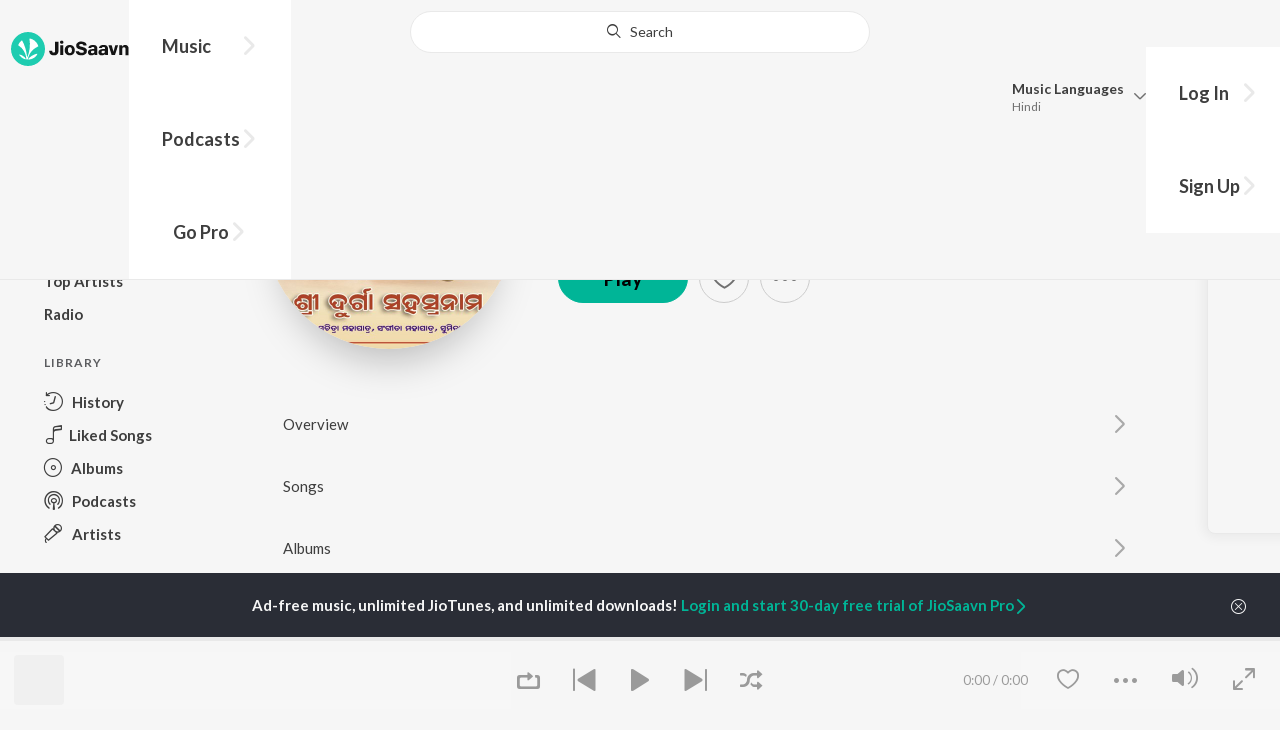

--- FILE ---
content_type: text/html; charset=utf-8
request_url: https://www.jiosaavn.com/artist/sumitra-mohapatra-albums/PKDxK8Ly8O0_
body_size: 37743
content:

<!DOCTYPE html>
<!--[if IEMobile 7 ]> <html dir="ltr" lang="en-US"class="no-js iem7"> <![endif]-->
<!--[if IE 9 ]>    <html dir="ltr" lang="en-US" class="no-js ie9"> <![endif]-->
<!--[if (gte IE 9)|(gt IEMobile 7)|!(IEMobile)|!(IE)]><!-->
<html dir="ltr" lang="en-US" class="no-js">
<!--<![endif]-->
<head>
        
    <base href="/">
    <meta charset="utf-8">
    <meta name="viewport" content="width=device-width, initial-scale=1">
    <link rel="icon" href="https://staticweb6.jiosaavn.com/web6/jioindw/dist/1768542250/_i/favicon.ico" />
    <meta http-equiv="X-UA-Compatible" content="IE=edge" />
    <title>Sumitra Mohapatra Albums - Download New Albums @ JioSaavn</title>
<meta name="description" content="Download top Sumitra Mohapatra albums only on JioSaavn. You can listen or download songs of Sumitra Mohapatra online be it new or old."/>
<meta name="keywords" content="Listen to Sumitra Mohapatra Song Online, Song MP3 by Sumitra Mohapatra, Download Sumitra Mohapatra Songs, Stream Bollywood Music Online, Hindi Music Download"/>
<link rel="canonical" href="https://www.jiosaavn.com/artist/sumitra-mohapatra-albums/PKDxK8Ly8O0_" />
<meta property="og:type" content="music.musician"/>
<meta property="og:title" content="Sumitra Mohapatra - Top Albums - Listen on JioSaavn"/>
<meta property="og:description" content="Listen to top albums featuring Sumitra Mohapatra on JioSaavn. Includes Sumitra Mohapatra's top Sanskrit albums. Play online or download to listen offline free - in HD audio, only on JioSaavn."/>
<meta property="og:image" content="https://c.saavncdn.com/553/Shree-Durga-Sahasranama-Sanskrit-2019-20191003110205-150x150_500x500.jpg"/>
<meta property="og:image:height" content="500"/>
<meta property="og:image:width" content="500"/>
<meta property="og:url" content="https://www.jiosaavn.com/artist/sumitra-mohapatra-albums/PKDxK8Ly8O0_"/>
<meta property="twitter:title" content="Sumitra Mohapatra - Top Albums - Listen on JioSaavn"/>
<meta property="twitter:description" content="Listen to top albums featuring Sumitra Mohapatra on JioSaavn. Includes Sumitra Mohapatra's top Sanskrit albums. Play online or download to listen offline free - in HD audio, only on JioSaavn."/>
<meta property="twitter:url" content="https://www.jiosaavn.com/artist/sumitra-mohapatra-albums/PKDxK8Ly8O0_"/>
<meta property="twitter:site" content="@jiosaavn"/>
<meta property="twitter:card" content="summary"/>
<meta property="twitter:image" content="https://c.saavncdn.com/553/Shree-Durga-Sahasranama-Sanskrit-2019-20191003110205-150x150_500x500.jpg"/>
<meta property="twitter:app:name:googleplay" content="JioSaavn Music & Radio"/>
<meta property="twitter:app:id:googleplay" content="com.jio.media.jiobeats"/>
<meta property="twitter:app:url:googleplay" content="saavn://view/artist"/>
<meta property="twitter:app:name:iphone" content="JioSaavn"/>
<meta property="twitter:app:id:iphone" content="441813332"/>
<meta property="twitter:app:url:iphone" content="saavn://view/artist"/>
<meta property="twitter:app:name:ipad" content="JioSaavn"/>
<meta property="twitter:app:id:ipad" content="441813332"/>
<meta property="twitter:app:url:ipad" content="saavn://view/artist"/>
<meta property="al:android:url" content="https://www.jiosaavn.com/artist/sumitra-mohapatra-albums/PKDxK8Ly8O0_"/>
<meta property="al:android:package" content="com.jio.media.jiobeats"/>
<meta property="al:android:app_name" content="JioSaavn Music & Radio"/>
<meta property="al:ios:url" content="saavn://view/artist"/>
<meta property="al:ios:app_store_id" content="441813332"/>
<meta property="al:ios:app_name" content="JioSaavn"/>
<meta property="og:site_name" content="JioSaavn"/>
<meta property="fb:app_id" content="126986924002057"/>

    <script>(function (h) { h.className = h.className.replace('no-js', 'js') })(document.documentElement)</script>

    <!--[if IE ]>
    <script src="https://cdnjs.cloudflare.com/ajax/libs/html5shiv/3.7.3/html5shiv.min.js"></script>
    <![endif]-->

    <link rel="preconnect" href="https://fonts.googleapis.com">
    <link rel="preconnect" href="https://fonts.gstatic.com" crossorigin>
    <link href="https://fonts.googleapis.com/css2?family=Lato:ital,wght@0,400;0,700;1,400;1,700&display=swap" rel="stylesheet">
    <link rel="preconnect" href="https://staticfe.saavn.com">
    <link rel="preconnect" href="https://c.saavncdn.com">
    
    <script src="https://staticweb6.jiosaavn.com/web6/player/plyr.js"></script>
    
    <link rel="preload" as="image" href="https://c.saavncdn.com/553/Shree-Durga-Sahasranama-Sanskrit-2019-20191003110205-500x500.jpg">
    
    <link data-chunk="app" rel="stylesheet" href="https://staticweb6.jiosaavn.com/web6/jioindw/dist/1768542250/_c/bundle.css">
    
    <link data-chunk="app" rel="preload" as="style" href="https://staticweb6.jiosaavn.com/web6/jioindw/dist/1768542250/_c/bundle.css">
<link data-chunk="app" rel="preload" as="script" href="https://staticweb6.jiosaavn.com/web6/jioindw/dist/1768542250/_s/runtime.b86c4f816dc8fe041479.js">
<link data-chunk="app" rel="preload" as="script" href="https://staticweb6.jiosaavn.com/web6/jioindw/dist/1768542250/_s/vendors-cdd60c62.781acc58e8aa44521495.js">
<link data-chunk="app" rel="preload" as="script" href="https://staticweb6.jiosaavn.com/web6/jioindw/dist/1768542250/_s/vendors-5e25e51c.1a4910dd80091db3a838.js">
<link data-chunk="app" rel="preload" as="script" href="https://staticweb6.jiosaavn.com/web6/jioindw/dist/1768542250/_s/vendors-5cd3da8b.ab931625ef12165d6150.js">
<link data-chunk="app" rel="preload" as="script" href="https://staticweb6.jiosaavn.com/web6/jioindw/dist/1768542250/_s/vendors-b7967bb5.217ba62f260f89cbcc13.js">
<link data-chunk="app" rel="preload" as="script" href="https://staticweb6.jiosaavn.com/web6/jioindw/dist/1768542250/_s/vendors-d61df701.44058479f55849ff57f2.js">
<link data-chunk="app" rel="preload" as="script" href="https://staticweb6.jiosaavn.com/web6/jioindw/dist/1768542250/_s/vendors-d2eb5610.45e891ee10a47427962c.js">
<link data-chunk="app" rel="preload" as="script" href="https://staticweb6.jiosaavn.com/web6/jioindw/dist/1768542250/_s/vendors-1fbb1e85.d8c52d069497b95a5d8b.js">
<link data-chunk="app" rel="preload" as="script" href="https://staticweb6.jiosaavn.com/web6/jioindw/dist/1768542250/_s/vendors-536eaa00.908c10617359dacb3d03.js">
<link data-chunk="app" rel="preload" as="script" href="https://staticweb6.jiosaavn.com/web6/jioindw/dist/1768542250/_s/vendors-bb3d84b5.3db27a72e17aba5b67b4.js">
<link data-chunk="app" rel="preload" as="script" href="https://staticweb6.jiosaavn.com/web6/jioindw/dist/1768542250/_s/vendors-fdcadffb.deeb73d69f783ba9c815.js">
<link data-chunk="app" rel="preload" as="script" href="https://staticweb6.jiosaavn.com/web6/jioindw/dist/1768542250/_s/vendors-efdee510.417015400288558fa999.js">
<link data-chunk="app" rel="preload" as="script" href="https://staticweb6.jiosaavn.com/web6/jioindw/dist/1768542250/_s/vendors-9db5d9a1.114b3cb67f44fd565e5f.js">
<link data-chunk="app" rel="preload" as="script" href="https://staticweb6.jiosaavn.com/web6/jioindw/dist/1768542250/_s/vendors-f82e0cd2.d7a46f8e81390f40df89.js">
<link data-chunk="app" rel="preload" as="script" href="https://staticweb6.jiosaavn.com/web6/jioindw/dist/1768542250/_s/vendors-2518c84c.c5ffa594bbcc9943b86d.js">
<link data-chunk="app" rel="preload" as="script" href="https://staticweb6.jiosaavn.com/web6/jioindw/dist/1768542250/_s/vendors-acd1cad9.4a75e8642572f20c67e1.js">
<link data-chunk="app" rel="preload" as="script" href="https://staticweb6.jiosaavn.com/web6/jioindw/dist/1768542250/_s/vendors-1cdde194.44d29ecb3b6efbe8a7b5.js">
<link data-chunk="app" rel="preload" as="script" href="https://staticweb6.jiosaavn.com/web6/jioindw/dist/1768542250/_s/vendors-3025e59b.91280c74bb366251b005.js">
<link data-chunk="app" rel="preload" as="script" href="https://staticweb6.jiosaavn.com/web6/jioindw/dist/1768542250/_s/vendors-0bc0478e.8658b7545d15c296091b.js">
<link data-chunk="app" rel="preload" as="script" href="https://staticweb6.jiosaavn.com/web6/jioindw/dist/1768542250/_s/vendors-d96105ec.df681e471f7fe8fc2c01.js">
<link data-chunk="app" rel="preload" as="script" href="https://staticweb6.jiosaavn.com/web6/jioindw/dist/1768542250/_s/vendors-cb98e9ec.74f15224e93edbd1ac0e.js">
<link data-chunk="app" rel="preload" as="script" href="https://staticweb6.jiosaavn.com/web6/jioindw/dist/1768542250/_s/vendors-79baf4e4.dde57fe1f91770fd628f.js">
<link data-chunk="app" rel="preload" as="script" href="https://staticweb6.jiosaavn.com/web6/jioindw/dist/1768542250/_s/vendors-a311eb04.c220ba4d12dd6d0c36ab.js">
<link data-chunk="app" rel="preload" as="script" href="https://staticweb6.jiosaavn.com/web6/jioindw/dist/1768542250/_s/vendors-e5bca7e4.e506f84d3d0c324d0eb2.js">
<link data-chunk="app" rel="preload" as="script" href="https://staticweb6.jiosaavn.com/web6/jioindw/dist/1768542250/_s/vendors-f501a089.2239ce8b3ca4667ff767.js">
<link data-chunk="app" rel="preload" as="script" href="https://staticweb6.jiosaavn.com/web6/jioindw/dist/1768542250/_s/vendors-27545368.6f5611052bde83e8715f.js">
<link data-chunk="app" rel="preload" as="script" href="https://staticweb6.jiosaavn.com/web6/jioindw/dist/1768542250/_s/vendors-229eafb5.e9300ec09916fcb2ff27.js">
<link data-chunk="app" rel="preload" as="script" href="https://staticweb6.jiosaavn.com/web6/jioindw/dist/1768542250/_s/app-43dd7041.097fff9780ceea5c2333.js">
<link data-chunk="app" rel="preload" as="script" href="https://staticweb6.jiosaavn.com/web6/jioindw/dist/1768542250/_s/app-31743c5a.76988f5c75513df116a6.js">
<link data-chunk="app" rel="preload" as="script" href="https://staticweb6.jiosaavn.com/web6/jioindw/dist/1768542250/_s/app-9773254c.82945d3c04a5cf7168f2.js">
<link data-chunk="app" rel="preload" as="script" href="https://staticweb6.jiosaavn.com/web6/jioindw/dist/1768542250/_s/app-1eed6d50.07dc1d8d7c1e3d604d94.js">
<link data-chunk="app" rel="preload" as="script" href="https://staticweb6.jiosaavn.com/web6/jioindw/dist/1768542250/_s/app-e25beaaa.2fedb291fda07c4c2851.js">
<link data-chunk="app" rel="preload" as="script" href="https://staticweb6.jiosaavn.com/web6/jioindw/dist/1768542250/_s/app-82286aa4.fdd898ec77e2d2c380ef.js">
<link data-chunk="app" rel="preload" as="script" href="https://staticweb6.jiosaavn.com/web6/jioindw/dist/1768542250/_s/app-8e95763e.e3cbd72ac4777fd02a2d.js">
<link data-chunk="app" rel="preload" as="script" href="https://staticweb6.jiosaavn.com/web6/jioindw/dist/1768542250/_s/app-6efaf94a.f672b30163ee180ddaf0.js">
<link data-chunk="app" rel="preload" as="script" href="https://staticweb6.jiosaavn.com/web6/jioindw/dist/1768542250/_s/app-d8690f4d.675461303b9fcefed704.js">
<link data-chunk="app" rel="preload" as="script" href="https://staticweb6.jiosaavn.com/web6/jioindw/dist/1768542250/_s/app-487599bc.441178ec4333fa286956.js">
<link data-chunk="app" rel="preload" as="script" href="https://staticweb6.jiosaavn.com/web6/jioindw/dist/1768542250/_s/app-f2457869.a63c5fe8dc7f37f03a20.js">
<link data-chunk="app" rel="preload" as="script" href="https://staticweb6.jiosaavn.com/web6/jioindw/dist/1768542250/_s/app-41528149.2283a4c427e0b04660fc.js">
<link data-chunk="app" rel="preload" as="script" href="https://staticweb6.jiosaavn.com/web6/jioindw/dist/1768542250/_s/app-7694909f.80f3ba2b231ef384e5d9.js">
<link data-chunk="app" rel="preload" as="script" href="https://staticweb6.jiosaavn.com/web6/jioindw/dist/1768542250/_s/app-9fd2c25d.120746ecd4c9eabfa337.js">
<link data-chunk="Artist-components-container-Artist" rel="preload" as="script" href="https://staticweb6.jiosaavn.com/web6/jioindw/dist/1768542250/_s/5665.539c75812308eebe821c.js">
<link data-chunk="Artist-components-container-Artist" rel="preload" as="script" href="https://staticweb6.jiosaavn.com/web6/jioindw/dist/1768542250/_s/2996.11d8f863dc6b87bf1380.js">
<link data-chunk="Artist-components-container-Artist" rel="preload" as="script" href="https://staticweb6.jiosaavn.com/web6/jioindw/dist/1768542250/_s/Artist-components-container-Artist.4d2426b161f216f77a4e.js">
    
    
    <script async src="https://www.googletagmanager.com/gtag/js?id=G-0S33EMSFSM">
    </script>
    <script>
        window.dataLayer = window.dataLayer || [];
        function gtag(){dataLayer.push(arguments);}
        gtag('js', new Date());
        gtag('set', {'user_logged_in_status' : 'false'});
        gtag('set', {'page_view' : '' });
        gtag('config', 'G-0S33EMSFSM');
    </script>
    

    
</head>
<body>
    <div id="root"><div><div><div class="c-ad"><div class="c-ad__unit"><div id="daast_desktop_config"></div></div></div></div><div><div class="c-ad"><div class="c-ad__unit"><div id="audio_desktop_config"></div></div></div></div><div><div class="c-ad"><div class="c-ad__unit"><div id="audio_desktop"></div></div></div></div></div><div id="sr-toast-announcer-global" role="status" aria-live="polite" aria-atomic="true" class="sr-only"></div><div class="artist banner"><header class="c-header u-clearfix c-header-bg" role="banner"><div class="o-layout o-layout--middle"><div class="o-layout__item u-1/2@lg u-align-left@sm"><a id="logo" tabindex="0" class="c-logo" href="/"><svg role="img" aria-label="JioSaavn Home" version="1.1" xmlns="http://www.w3.org/2000/svg" xmlns:xlink="http://www.w3.org/1999/xlink" viewBox="0 0 111 32" xml:space="preserve"><path fill="#1ECCB0" d="M0,16c0,8.8,7.2,16,16,16c8.8,0,16-7.2,16-16c0-8.8-7.2-16-16-16C7.2,0,0,7.2,0,16z"></path><path fill="#FFFFFF" d="M13.8,25.1c-0.6-1-1.4-1.9-2.4-2.5s-2-1.1-3.2-1.4H8.2c-0.1,0-0.2,0-0.3,0.1c-0.1,0.1-0.1,0.2-0.1,0.3c0,0.1,0,0.2,0.1,0.2c1.3,1.9,3.3,3.3,5.5,3.9h0.1c0.1,0,0.1,0,0.2,0c0,0,0.1,0,0.1-0.1c0,0,0.1-0.1,0.1-0.1c0,0,0-0.1,0-0.2C13.9,25.2,13.9,25.1,13.8,25.1L13.8,25.1z"></path><path fill="#FFFFFF" d="M25.6,13.3c0,0,0-0.1,0-0.1c-0.5-1.8-1.5-3.4-2.9-4.6c-1.4-1.2-3-2.1-4.8-2.4h-0.1c-0.1,0-0.2,0-0.3,0.1c-0.1,0.1-0.1,0.2-0.1,0.3v0.1c0.9,5.5,0.3,11.1-1.7,16.3c0,0.1-0.1,0.1-0.1,0.2s-0.1,0.1-0.2,0.1c-0.1,0-0.1,0-0.2,0c0,0-0.1,0-0.1-0.1c0,0-0.1-0.1-0.1-0.1c0,0,0-0.1,0-0.2c0,0-0.1-0.7-0.1-1c-0.6-4.8-2-9.4-4.3-13.7c0-0.1-0.1-0.1-0.1-0.1c0,0-0.1-0.1-0.1-0.1s-0.1,0-0.2,0C10.1,8,10.1,8,10,8l0,0c-1.4,1.1-2.5,2.5-3.2,4.2c0,0.1,0,0.2,0,0.3c0,0.1,0.1,0.2,0.2,0.2c2.2,1.4,4,3.2,5.3,5.5c1.3,2.2,2,4.8,2.1,7.3c0,0.1,0,0.2,0.1,0.3c0.1,0.1,0.2,0.1,0.2,0.1c0.2,0,0.5,0.1,0.7,0.1c0.1,0,0.2,0,0.3-0.1c0.1-0.1,0.1-0.1,0.1-0.2c0.5-2.6,1.6-5.1,3.3-7.2c1.7-2.1,3.8-3.7,6.3-4.8c0.1,0,0.1-0.1,0.2-0.1C25.6,13.4,25.6,13.4,25.6,13.3z"></path><path fill="#FFFFFF" d="M24.7,20.9c0-0.1,0-0.2-0.1-0.3c-0.1-0.1-0.2-0.1-0.3-0.1h-0.1c-3.1,0.7-5.9,2.4-7.9,4.8c-0.1,0.1-0.1,0.2-0.1,0.3c0,0.1,0,0.2,0.1,0.3c0.1,0.1,0.2,0.1,0.3,0.1l0,0c1.6-0.1,3.2-0.6,4.6-1.4s2.6-2,3.4-3.4C24.7,21.1,24.7,21,24.7,20.9L24.7,20.9z"></path><path d="M40.3,22c-0.8,0-1.6-0.1-2.3-0.5c-0.6-0.3-1.1-0.8-1.5-1.4C36.2,19.4,36,18.7,36,18v-0.3h2.8c0,0.5,0.1,0.9,0.3,1.3c0.2,0.2,0.6,0.4,0.9,0.4s0.7,0,1-0.2c0.2-0.1,0.3-0.4,0.4-0.6c0.1-0.3,0.1-0.6,0.1-0.9V9.2h3.1v8.4c0.1,1.2-0.3,2.4-1.1,3.3c-0.4,0.4-1,0.7-1.5,0.9C41.4,21.9,40.9,22,40.3,22L40.3,22z"></path><path d="M47.7,11.1c-0.3,0-0.6-0.1-0.8-0.2c-0.2-0.1-0.4-0.3-0.6-0.5c-0.1-0.2-0.2-0.5-0.2-0.8c0-0.3,0.1-0.6,0.2-0.8c0.1-0.2,0.3-0.4,0.6-0.5c0.3-0.1,0.5-0.2,0.8-0.2c0.3,0,0.6,0.1,0.8,0.2c0.2,0.1,0.4,0.3,0.6,0.5c0.1,0.2,0.2,0.5,0.2,0.8c0,0.3-0.1,0.5-0.2,0.8c-0.1,0.2-0.3,0.4-0.6,0.5C48.3,11,48,11.1,47.7,11.1L47.7,11.1z M46.3,21.7v-9.3h2.8v9.3H46.3z"></path><path d="M55.3,22c-0.9,0-1.8-0.2-2.5-0.6c-0.7-0.4-1.3-1-1.7-1.7c-0.4-0.8-0.6-1.7-0.6-2.6c0-0.9,0.2-1.8,0.6-2.6c0.4-0.7,0.9-1.3,1.7-1.7c0.8-0.4,1.7-0.6,2.5-0.6c0.9,0,1.7,0.2,2.5,0.6c0.7,0.4,1.3,1,1.6,1.7c0.4,0.8,0.6,1.7,0.6,2.6c0,0.9-0.2,1.8-0.6,2.6c-0.4,0.7-1,1.3-1.7,1.7C57,21.8,56.1,22,55.3,22z M55.3,19.9c0.4,0,0.8-0.1,1.1-0.3c0.3-0.3,0.6-0.6,0.7-1c0.2-0.5,0.2-1,0.2-1.5c0-0.5-0.1-1-0.2-1.4c-0.1-0.4-0.3-0.7-0.6-1c-0.3-0.3-0.7-0.4-1.1-0.4c-0.4,0-0.7,0.1-1,0.3c-0.3,0.2-0.5,0.6-0.7,0.9c-0.2,0.5-0.2,1-0.2,1.5c0,0.5,0.1,1,0.2,1.5c0.1,0.4,0.3,0.7,0.7,1C54.5,19.7,54.9,19.8,55.3,19.9L55.3,19.9z"></path><path d="M66.3,22c-0.9,0-1.8-0.1-2.6-0.4c-0.8-0.3-1.5-0.7-2-1.3c-0.5-0.6-0.8-1.4-0.8-2.1V18H64c0,0.3,0.1,0.7,0.3,0.9c0.2,0.3,0.5,0.4,0.9,0.5c0.4,0.1,0.8,0.2,1.2,0.2c0.5,0,1.1-0.1,1.5-0.3c0.2-0.1,0.3-0.2,0.5-0.4c0.1-0.2,0.2-0.4,0.1-0.6c0-0.2-0.1-0.5-0.2-0.6c-0.2-0.2-0.4-0.4-0.6-0.5c-0.4-0.2-0.8-0.3-1.2-0.4l-2.3-0.6c-0.6-0.1-1.1-0.4-1.6-0.8c-0.4-0.3-0.8-0.7-1-1.1c-0.2-0.5-0.3-1-0.3-1.5c0-0.8,0.2-1.5,0.7-2.1c0.5-0.6,1.1-1,1.8-1.3C64.5,9,65.4,8.9,66.2,9c0.9,0,1.7,0.1,2.5,0.4c0.7,0.2,1.3,0.7,1.7,1.2c0.4,0.6,0.7,1.3,0.7,2h-3c0-0.2-0.1-0.4-0.2-0.6c-0.1-0.2-0.2-0.3-0.4-0.4c-0.5-0.2-1-0.4-1.5-0.3c-0.4,0-0.9,0.1-1.3,0.3c-0.2,0.1-0.3,0.2-0.4,0.3c-0.1,0.1-0.1,0.3-0.1,0.5c0,0.2,0,0.4,0.1,0.6c0.1,0.2,0.3,0.3,0.5,0.4c0.3,0.1,0.7,0.3,1,0.3l1.5,0.4c0.8,0.2,1.5,0.5,2.2,0.8c0.6,0.3,1,0.6,1.4,1.1c0.4,0.5,0.6,1.2,0.5,1.8c0,0.8-0.2,1.5-0.6,2.2c-0.5,0.6-1.1,1.1-1.8,1.4C68.2,21.8,67.2,22,66.3,22L66.3,22z"></path><path d="M75.6,22c-0.6,0-1.2-0.1-1.7-0.3c-0.5-0.2-0.9-0.6-1.1-1c-0.3-0.5-0.4-1-0.4-1.6c0-0.5,0.1-0.9,0.3-1.3c0.2-0.4,0.5-0.7,0.9-1c1.1-0.6,2.3-0.8,3.4-0.7h1.4v-0.3c0-0.3,0-0.7-0.1-1c-0.1-0.2-0.3-0.4-0.5-0.6c-0.3-0.1-0.6-0.2-0.8-0.2c-0.4,0-0.8,0.1-1.1,0.3c-0.1,0.1-0.2,0.2-0.3,0.3c-0.1,0.1-0.1,0.3-0.1,0.4h-2.7c0-0.6,0.2-1.1,0.6-1.5c0.4-0.5,0.9-0.8,1.5-1c0.7-0.2,1.5-0.3,2.3-0.3c0.8,0,1.6,0.1,2.3,0.4c0.6,0.2,1,0.7,1.3,1.2c0.3,0.7,0.5,1.4,0.4,2.1v5.8h-2.5l-0.1-1.1c-0.3,0.4-0.6,0.8-1.1,1C76.9,21.8,76.2,22,75.6,22L75.6,22z M76.6,20c0.3,0,0.7-0.1,1-0.2c0.3-0.1,0.5-0.4,0.6-0.6c0.2-0.3,0.2-0.7,0.2-1v-0.6h-1c-0.4,0-0.8,0-1.2,0.1c-0.3,0.1-0.5,0.2-0.7,0.4c-0.1,0.1-0.2,0.2-0.2,0.3c0,0.1-0.1,0.3-0.1,0.4c0,0.2,0,0.3,0.1,0.5c0.1,0.2,0.2,0.3,0.3,0.4C75.9,19.9,76.2,20,76.6,20L76.6,20z"></path><path d="M85.5,22c-0.6,0-1.2-0.1-1.7-0.3c-0.5-0.2-0.9-0.6-1.1-1c-0.3-0.5-0.4-1-0.4-1.6c0-0.5,0.1-0.9,0.3-1.3c0.2-0.4,0.5-0.7,0.9-1c1.1-0.6,2.3-0.8,3.5-0.8h1.4v-0.3c0-0.3,0-0.7-0.1-1c-0.1-0.2-0.3-0.4-0.5-0.5c-0.3-0.1-0.6-0.2-0.8-0.2c-0.4,0-0.8,0.1-1.1,0.3c-0.1,0.1-0.2,0.2-0.3,0.3c-0.1,0.1-0.1,0.3-0.1,0.4h-2.7c0-0.6,0.2-1.1,0.6-1.5c0.4-0.5,0.9-0.8,1.5-1c0.7-0.2,1.5-0.3,2.3-0.3c0.8,0,1.6,0.1,2.3,0.4c0.6,0.2,1,0.7,1.3,1.2c0.3,0.7,0.5,1.4,0.4,2.1v5.8h-2.6l-0.1-1.1c-0.3,0.4-0.6,0.8-1.1,1C86.8,21.8,86.1,22,85.5,22L85.5,22z M86.5,20c0.3,0,0.7-0.1,1-0.2c0.3-0.1,0.5-0.4,0.6-0.6c0.2-0.3,0.2-0.7,0.2-1v-0.6h-1c-0.4,0-0.8,0-1.2,0.1c-0.3,0.1-0.5,0.2-0.7,0.4c-0.1,0.1-0.2,0.2-0.2,0.3s-0.1,0.3-0.1,0.4c0,0.2,0,0.3,0.1,0.5c0.1,0.2,0.2,0.3,0.3,0.4C85.8,19.9,86.1,20,86.5,20L86.5,20z"></path><path d="M94.7,21.7l-3-9.3h3l1.7,6.2l1.7-6.2h2.7l-3,9.3H94.7z"></path><path d="M101.8,21.7v-9.3h2.7v1.3c0.3-0.5,0.7-0.9,1.2-1.1c0.5-0.3,1-0.4,1.6-0.4c0.6,0,1.2,0.1,1.8,0.4c0.5,0.3,0.9,0.7,1.1,1.2c0.3,0.6,0.4,1.3,0.4,2v6h-2.8v-5.2c0-0.6-0.1-1.2-0.4-1.7c-0.1-0.2-0.3-0.3-0.5-0.4c-0.2-0.1-0.4-0.1-0.6-0.1c-0.2,0-0.5,0-0.7,0.1c-0.2,0.1-0.4,0.2-0.6,0.4c-0.3,0.5-0.5,1.1-0.4,1.7v5.1H101.8z"></path></svg></a><nav class="c-nav c-nav--primary u-visible-visually@lg c-main-menu"><ul class="c-nav__list"><li class="c-nav__item"><a id="browse" tabindex="0" role="button" aria-controls="menuContent" aria-expanded="false" aria-haspopup="true" class="c-nav__link" href="/">Music</a><div id="menuContent" class="c-nav__item-content"><div class="o-box o-box--large@lg u-align-left"><h2 class="u-h3@sm u-h3" tabindex="0" role="heading" aria-level="2">What&#x27;s Hot on JioSaavn</h2><hr class="o-rule u-color-js-white-alt u-margin-bottom@sm"/><div class="o-layout"><div class="o-layout__item u-1/3@lg u-margin-bottom@sm u-margin-bottom-none@lg"><h3 id="new-releases-heading" class="u-subhead u-subhead--secondary u-margin-bottom-small@sm" tabindex="0" role="heading" aria-level="3">New Releases</h3><ul class="o-list-block u-centi" aria-labelledby="new-releases-heading"><li class="o-list__item"><a tabindex="0" class="u-block u-padding-vertical-tiny@sm" href="/song/hum-to-tere-hi-liye-the-from-o-romeo/HSM6cxB9Qh4">Hum To Tere Hi Liye The (From &quot;O&#x27; Romeo&quot;)</a></li><li class="o-list__item"><a tabindex="0" class="u-block u-padding-vertical-tiny@sm" href="/album/border-2-original-motion-picture-soundtrack/E-Yed-gKkHo_">BORDER 2 (Original Motion Picture Soundtrack)</a></li><li class="o-list__item"><a tabindex="0" class="u-block u-padding-vertical-tiny@sm" href="/song/babbar-sherni-from-mardaani-3/NkVeWDVZbXA">Babbar Sherni (From &quot;Mardaani 3&quot;)</a></li><li class="o-list__item"><a tabindex="0" class="u-block u-padding-vertical-tiny@sm" href="/album/happy-patel-khatarnak-jasoos/uixA1zWiQd4_">Happy Patel - Khatarnak Jasoos</a></li><li class="o-list__item"><a tabindex="0" class="u-block u-padding-vertical-tiny@sm" href="/album/dhurandhar/ft4MGKjYem0_">Dhurandhar</a></li><li class="o-list__item"><a tabindex="0" class="u-block u-padding-vertical-tiny@sm" href="/song/chaap-tilak-laikey-laikaa-from-laikey-laikaa/MjxGATd3Q10">Chaap Tilak - Laikey Laikaa (From &quot;Laikey Laikaa&quot;)</a></li><li class="o-list__item"><a tabindex="0" class="u-block u-padding-vertical-tiny@sm" href="/song/inqalabi-ziddi-from-gandhi-talks/HwkPSzB0fVI">Inqalabi Ziddi (From &quot;Gandhi Talks&quot;)</a></li><li class="o-list__item"><a tabindex="0" class="u-block u-padding-vertical-tiny@sm" href="/song/nache-nache-from-the-rajasaab-hindi/NSlcZQ1IdnE">Nache Nache (From &quot;The RajaSaab&quot;) (Hindi)</a></li><li class="o-list__item"><a tabindex="0" class="u-block u-padding-vertical-tiny@sm" href="/song/fame-us-from-tu-yaa-main/ABBceTBXVVI">Fame Us (From &quot;Tu Yaa Main&quot;)</a></li><li class="o-list__item"><a tabindex="0" class="u-block u-padding-vertical-tiny@sm" href="/album/ikkis/UQv9J28CrWY_">Ikkis</a></li></ul></div><div class="o-layout__item u-1/3@lg u-margin-bottom@sm u-margin-bottom-none@lg"><h3 id="top-playlist-heading" class="u-subhead u-subhead--secondary u-margin-bottom-small@sm" tabindex="0" role="heading" aria-level="3">Top Playlists</h3><ul class="o-list-block u-centi" aria-labelledby="top-playlist-heading"><li class="o-list__item"><a tabindex="0" class="u-block u-padding-vertical-tiny@sm" href="/featured/surprise-me/1ZOczFTRyFw_">Surprise Me</a></li><li class="o-list__item"><a tabindex="0" class="u-block u-padding-vertical-tiny@sm" href="/featured/chartbusters-2016-hindi/4hAmYnRcTS4_">Chartbusters 2016 - Hindi</a></li><li class="o-list__item"><a tabindex="0" class="u-block u-padding-vertical-tiny@sm" href="/featured/dumdaar-hits/8MT-LQlP35c_">Dumdaar Hits</a></li><li class="o-list__item"><a tabindex="0" class="u-block u-padding-vertical-tiny@sm" href="/featured/best-of-dance-hindi/qVvfieICUY5ieSJqt9HmOQ__">Best Of Dance - Hindi</a></li><li class="o-list__item"><a tabindex="0" class="u-block u-padding-vertical-tiny@sm" href="/featured/romantic-hits-2024-hindi/WnIMtt4J5YZ71f3QFG7QOA__">Romantic Hits 2024 - Hindi</a></li><li class="o-list__item"><a tabindex="0" class="u-block u-padding-vertical-tiny@sm" href="/featured/jhakaas-remakes/7e2LtwVBX6JFo9wdEAzFBA__">Jhakaas Remakes</a></li><li class="o-list__item"><a tabindex="0" class="u-block u-padding-vertical-tiny@sm" href="/featured/best-of-2000s-hindi/w,zEBfumNkQGSw2I1RxdhQ__">Best Of 2000s - Hindi</a></li><li class="o-list__item"><a tabindex="0" class="u-block u-padding-vertical-tiny@sm" href="/featured/lets-play-arijit-singh-hindi/Iz0pi7nkjUE_">Let&#x27;s Play - Arijit Singh - Hindi</a></li><li class="o-list__item"><a tabindex="0" class="u-block u-padding-vertical-tiny@sm" href="/featured/best-of-retro/IFTYFbu2anRuOxiEGmm6lQ__">Best Of Retro</a></li><li class="o-list__item"><a tabindex="0" class="u-block u-padding-vertical-tiny@sm" href="/featured/best-of-2010s-hindi/gn19HTwL-lfgEhiRleA1SQ__">Best Of 2010s - Hindi</a></li></ul></div><div class="o-layout__item u-1/3@lg"><h3 id="top-artists-heading" class="u-subhead u-subhead--secondary u-margin-bottom-small@sm" tabindex="0" role="heading" aria-level="3">Top Artists</h3><ul class="o-list-block u-centi" aria-labelledby="top-artists-heading"><li class="o-list__item"><a tabindex="0" class="u-block u-padding-vertical-tiny@sm" href="/artist/rajesh-khanna-songs/qjB1i35xlqk_">Rajesh Khanna</a></li><li class="o-list__item"><a tabindex="0" class="u-block u-padding-vertical-tiny@sm" href="/artist/akshay-kumar-songs/ZZntYtxiAAM_">Akshay Kumar</a></li><li class="o-list__item"><a tabindex="0" class="u-block u-padding-vertical-tiny@sm" href="/artist/anupam-kher-songs/2ju,RkjV688_">Anupam Kher</a></li><li class="o-list__item"><a tabindex="0" class="u-block u-padding-vertical-tiny@sm" href="/artist/udit-narayan-songs/kLtmb7Vh8Rs_">Udit Narayan</a></li><li class="o-list__item"><a tabindex="0" class="u-block u-padding-vertical-tiny@sm" href="/artist/arijit-singh-songs/LlRWpHzy3Hk_">Arijit Singh</a></li><li class="o-list__item"><a tabindex="0" class="u-block u-padding-vertical-tiny@sm" href="/artist/emraan-hashmi-songs/M4ByRDEAbdI_">Emraan Hashmi</a></li><li class="o-list__item"><a tabindex="0" class="u-block u-padding-vertical-tiny@sm" href="/artist/pritam-songs/OaFg9HPZgq8_">Pritam</a></li><li class="o-list__item"><a tabindex="0" class="u-block u-padding-vertical-tiny@sm" href="/artist/lata-mangeshkar-songs/FCtl69DObYg_">Lata Mangeshkar</a></li><li class="o-list__item"><a tabindex="0" class="u-block u-padding-vertical-tiny@sm" href="/artist/shah-rukh-khan-songs/tkXMVGTn-A0_">Shah Rukh Khan</a></li><li class="o-list__item"><a tabindex="0" class="u-block u-padding-vertical-tiny@sm" href="/artist/kishore-kumar-songs/yMoPyl3ZzyY_">Kishore Kumar</a></li></ul></div></div></div></div></li><li class="c-nav__item"><a id="podcasts" tabindex="0" class="c-nav__link" href="/original-podcasts">Podcasts</a></li></ul></nav></div><aside id="search" class="c-search" aria-hidden="true" role="search"><div class="rbt" style="outline:none;position:relative" tabindex="-1"><div style="display:flex;flex:1;height:100%;position:relative"><input autoComplete="off" placeholder="" type="text" aria-label="Search" aria-controls="site-search" aria-autocomplete="both" aria-expanded="true" aria-haspopup="listbox" aria-owns="site-search" role="combobox" class="rbt-input-main form-control rbt-input" value=""/><input aria-hidden="true" class="rbt-input-hint" readonly="" style="background-color:transparent;border-color:transparent;box-shadow:none;color:rgba(0, 0, 0, 0.54);left:0;pointer-events:none;position:absolute;top:0;width:100%" tabindex="-1" value=""/></div><div id="site-search" aria-label="menu-options" class="rbt-menu dropdown-menu show" role="listbox" style="position:absolute;left:0;top:0;display:block;max-height:300px;overflow:auto"><a role="option" class="dropdown-item disabled" href="#"></a></div></div><div class="c-search__list"><div class="o-layout o-layout--large@lg"></div></div><span class="c-search__label"><i class="c-search__icon o-icon-search"></i> Search</span><span class="c-search__reset" tabindex="0"><span class="u-color-js-green u-hidden@lg"><i class="o-icon-close-fill o-icon--large"></i></span><strong class="u-visible@lg u-color-js-navy-alt" role="button" aria-label="Clear">Clear</strong></span><span class="c-search__close" tabindex="0" role="button" aria-label="Close"><i class="o-icon-close-fill o-icon--btn"></i></span></aside></div></header><aside class="c-aside c-aside--fixed"><h3 class="u-subhead u-margin-bottom-small@sm">Browse</h3><nav><ul id="sidebar_library" class="o-list-block u-margin-bottom@sm"><li><a tabindex="0" class="o-list-block__item u-color-js-gray u-padding-vertical-tiny@sm" href="/new-releases"><strong>New Releases</strong></a></li><li><a tabindex="0" class="o-list-block__item u-color-js-gray u-padding-vertical-tiny@sm" href="/charts"><strong>Top Charts</strong></a></li><li><a tabindex="0" class="o-list-block__item u-color-js-gray u-padding-vertical-tiny@sm" href="/featured-playlists"><strong>Top Playlists</strong></a></li><li><a tabindex="0" class="o-list-block__item u-color-js-gray u-padding-vertical-tiny@sm" href="/original-podcasts"><strong>Podcasts</strong></a></li><li><a tabindex="0" class="o-list-block__item u-color-js-gray u-padding-vertical-tiny@sm" href="/top-artists"><strong>Top Artists</strong></a></li><li><a tabindex="0" class="o-list-block__item u-color-js-gray u-padding-vertical-tiny@sm" href="/radio"><strong>Radio</strong></a></li></ul></nav><h3 class="u-subhead u-margin-bottom-small@sm"> Library</h3><nav><ul id="sidebar_library_loggedOut" class="o-list-block u-margin-bottom@sm"><li><span class="o-list-block__item u-color-js-gray u-padding-vertical-tiny@sm c-btn-modal" tabindex="0" aria-label="" role="button" aria-haspopup="false"><strong><i aria-hidden="true" class="o-icon-history o-icon--large u-margin-right-tiny@sm"></i> History</strong></span></li><li><span class="o-list-block__item u-color-js-gray u-padding-vertical-tiny@sm c-btn-modal" tabindex="0" aria-label="" role="button" aria-haspopup="false"><strong><i aria-hidden="true" class="o-icon-song o-icon--large u-margin-right-tiny@sm"></i>Liked Songs</strong></span></li><li><span class="o-list-block__item u-color-js-gray u-padding-vertical-tiny@sm c-btn-modal" tabindex="0" aria-label="" role="button" aria-haspopup="false"><strong><i aria-hidden="true" class="o-icon-album o-icon--large u-margin-right-tiny@sm"></i> Albums</strong></span></li><li><span class="o-list-block__item u-color-js-gray u-padding-vertical-tiny@sm c-btn-modal" tabindex="0" aria-label="" role="button" aria-haspopup="false"><strong><i aria-hidden="true" class="o-icon-show o-icon--large u-margin-right-tiny@sm"></i> Podcasts</strong></span></li><li><span class="o-list-block__item u-color-js-gray u-padding-vertical-tiny@sm c-btn-modal" tabindex="0" aria-label="" role="button" aria-haspopup="false"><strong><i aria-hidden="true" class="o-icon-artist o-icon--large u-margin-right-tiny@sm"></i> Artists</strong></span></li></ul></nav><div class="u-padding-vertical-tiny@sm"><span class="c-btn c-btn--primary c-btn--ghost c-btn--small c-btn--thick u-color-js-green-for-link c-btn-modal" tabindex="0" aria-label="New Playlist" role="button" aria-haspopup="true"><i class="o-icon-add" aria-hidden="true"></i> New Playlist</span></div></aside><div class="u-4/5-min-vh"><div class="o-wrapper o-wrapper--main"><main class="c-content" role="main"><div><div class="c-ad c-ad--leaderboard"><div class="artist_desktop_top c-ad__unit" style="min-width:468px;min-height:60px;display:inline"><div id="artist_desktop_top"></div></div></div></div><div><div class="o-flag o-flag--cover o-flag--rounded o-flag--column o-flag--large@lg o-flag--reset@lg u-margin-bottom-large@sm"><div class="o-flag__img u-shadow"><img src="https://c.saavncdn.com/553/Shree-Durga-Sahasranama-Sanskrit-2019-20191003110205-500x500.jpg" alt="" width="250" height="250"/></div><div class="o-flag__body"><h1 class="u-margin-bottom-tiny@sm" tabindex="0">Sumitra Mohapatra<!-- --> <span role="img" tabindex="0" aria-label="Verified Artist"></span></h1><p class="u-centi u-deci@lg u-color-js-gray u-ellipsis@lg" tabindex="0">Artist   ·  <!-- -->1,116<!-- --> Listener<!-- -->s</p><ul class="o-layout o-layout--auto o-layout--small@sm"><li class="o-layout__item u-margin-bottom-none@sm"><a class="c-btn c-btn--primary js-play-button" role="button" data-btn-icon="q" tabindex="0">Play</a></li><li class="o-layout__item u-margin-bottom-none@sm"><span class="c-btn c-btn--tertiary c-btn--ghost c-btn--icon" aria-label="Add to Favourites button" role="button" tabindex="0" aria-pressed="false"><i class="o-icon--large u-pop-in o-icon-follow" aria-hidden="true"></i></span></li><li class="o-layout__item u-margin-bottom-none@sm u-visible-visually@lg"><span class="c-btn c-btn--tertiary c-btn--ghost c-btn--icon c-btn-overflow" aria-label="More Options" tabindex="0" role="button" aria-haspopup="true" aria-expanded="false"><i class="o-icon-ellipsis o-icon--large"></i></span></li></ul><span class="u-padding-small@sm u-hidden@lg u-page-options c-btn-overflow" aria-label="More Options" tabindex="-1" role="button" aria-haspopup="false" aria-expanded="false"><i class="o-icon-ellipsis o-icon--xlarge"></i></span></div></div><div class="u-angle"></div><nav class="c-nav c-nav--secondary u-visible@lg"><ul class="c-nav__list"><li class="c-nav__item"><a tabindex="0" class="c-nav__link" href="/artist/sumitra-mohapatra/PKDxK8Ly8O0_">Overview</a></li><li class="c-nav__item"><a tabindex="0" class="c-nav__link" href="/artist/sumitra-mohapatra-songs/PKDxK8Ly8O0_">Songs</a></li><li class="c-nav__item"><a tabindex="0" aria-current="page" class="c-nav__link active" href="/artist/sumitra-mohapatra-albums/PKDxK8Ly8O0_">Albums</a></li></ul></nav></div><section class="u-margin-top@lg u-margin-bottom-large@lg"><nav class="c-nav c-nav--senary c-nav--tertiary@lg u-margin-bottom@lg"><ul class="c-nav__list" role="tablist"><li class="c-nav__item"><button class="c-btn--border-none c-btn--full c-btn--ghost c-nav__link active" tabindex="0" role="tab" id="tab-artist-albums-popular" aria-selected="true" aria-controls="tabpanel-artist-albums-popular">Popular</button></li><li class="c-nav__item"><button class="c-btn--border-none c-btn--full c-btn--ghost c-nav__link" tabindex="-1" role="tab" id="tab-artist-albums-date" aria-selected="false" aria-controls="tabpanel-artist-albums-date">Date</button></li><li class="c-nav__item"><button class="c-btn--border-none c-btn--full c-btn--ghost c-nav__link" tabindex="-1" role="tab" id="tab-artist-albums-name" aria-selected="false" aria-controls="tabpanel-artist-albums-name">Name</button></li></ul></nav><ul aria-labelledby="tab-artist-albums-popular" id="tabpanel-artist-albums-popular" role="tabpanel"><li class="o-layout__item u-48@sm u-32@md u-1/7@lg u-margin-bottom@sm"><article class="o-block o-block--action o-block--small" role="presentation"><div class="o-block__img"><div><span class="o-block__action" tabindex="0" aria-label="Play Barasake Thare Asichi Raja" role="button"><i class="o-icon-play o-icon--large" aria-hidden="true"></i></span><span class="o-block__like" aria-label="Add to Favourites button" role="button" tabindex="0" aria-pressed="false"><i class="o-icon--large u-pop-in o-icon-follow" aria-hidden="true"></i></span><span class="o-block__menu c-btn-overflow" aria-label="More Options" tabindex="0" role="button" aria-haspopup="true" aria-expanded="false" aria-controls="menu-options"><i class="o-icon-ellipsis o-icon--large"></i></span></div><a tabindex="0" class="o-block__link" href="/album/barasake-thare-asichi-raja/hWD8Af0Qyuw_"><svg class="u-placeholder null" version="1.1" height="100%" width="100%" xmlns="http://www.w3.org/2000/svg" xmlns:xlink="http://www.w3.org/1999/xlink" viewBox="0 0 50 50" xml:space="preserve"><rect fill="#E9E9E9" width="50" height="50"></rect></svg></a></div><div class="o-block__body"><div class="u-centi u-margin-bottom-none@sm u-font-weight-bold" role="presentation"><a tabindex="0" class="u-ellipsis u-color-js-gray" href="/album/barasake-thare-asichi-raja/hWD8Af0Qyuw_">Barasake Thare Asichi Raja</a></div><p class="u-margin-horizontal-none@lg u-margin-horizontal-none@sm u-margin-bottom-none@sm"><span class="u-list-type-none u-centi u-ellipsis u-color-js-gray u-margin-bottom-none@sm"><a tabindex="0" class="" href="/artist/various-artists-songs/ztKx8IUBme8_">Various Artists</a></span></p></div></article></li><li class="o-layout__item u-48@sm u-32@md u-1/7@lg u-margin-bottom@sm"><article class="o-block o-block--action o-block--small" role="presentation"><div class="o-block__img"><div><span class="o-block__action" tabindex="0" aria-label="Play Khudurukuni Osha" role="button"><i class="o-icon-play o-icon--large" aria-hidden="true"></i></span><span class="o-block__like" aria-label="Add to Favourites button" role="button" tabindex="0" aria-pressed="false"><i class="o-icon--large u-pop-in o-icon-follow" aria-hidden="true"></i></span><span class="o-block__menu c-btn-overflow" aria-label="More Options" tabindex="0" role="button" aria-haspopup="true" aria-expanded="false" aria-controls="menu-options"><i class="o-icon-ellipsis o-icon--large"></i></span></div><a tabindex="0" class="o-block__link" href="/album/khudurukuni-osha/n4TV,5UPcUI_"><svg class="u-placeholder null" version="1.1" height="100%" width="100%" xmlns="http://www.w3.org/2000/svg" xmlns:xlink="http://www.w3.org/1999/xlink" viewBox="0 0 50 50" xml:space="preserve"><rect fill="#E9E9E9" width="50" height="50"></rect></svg></a></div><div class="o-block__body"><div class="u-centi u-margin-bottom-none@sm u-font-weight-bold" role="presentation"><a tabindex="0" class="u-ellipsis u-color-js-gray" href="/album/khudurukuni-osha/n4TV,5UPcUI_">Khudurukuni Osha</a></div><p class="u-margin-horizontal-none@lg u-margin-horizontal-none@sm u-margin-bottom-none@sm"><span class="u-list-type-none u-centi u-ellipsis u-color-js-gray u-margin-bottom-none@sm" role="list"><span role="listitem"><a tabindex="0" class="" href="/artist/suchitra-mohapatra-songs/zYZbHUOIU,c_">Suchitra Mohapatra</a></span>, <span role="listitem"><a tabindex="0" class="" href="/artist/sangita-mohapatra-songs/jokfcOM,qPc_">Sangita Mohapatra</a></span>, <span role="listitem"><a tabindex="0" class="" href="/artist/sumitra-mohapatra-songs/PKDxK8Ly8O0_">Sumitra Mohapatra</a></span></span></p></div></article></li><li class="o-layout__item u-48@sm u-32@md u-1/7@lg u-margin-bottom@sm"><article class="o-block o-block--action o-block--small" role="presentation"><div class="o-block__img"><div><span class="o-block__action" tabindex="0" aria-label="Play Shree Durga Sahasranama" role="button"><i class="o-icon-play o-icon--large" aria-hidden="true"></i></span><span class="o-block__like" aria-label="Add to Favourites button" role="button" tabindex="0" aria-pressed="false"><i class="o-icon--large u-pop-in o-icon-follow" aria-hidden="true"></i></span><span class="o-block__menu c-btn-overflow" aria-label="More Options" tabindex="0" role="button" aria-haspopup="true" aria-expanded="false" aria-controls="menu-options"><i class="o-icon-ellipsis o-icon--large"></i></span></div><a tabindex="0" class="o-block__link" href="/album/shree-durga-sahasranama/1QV9f5ldzMg_"><svg class="u-placeholder null" version="1.1" height="100%" width="100%" xmlns="http://www.w3.org/2000/svg" xmlns:xlink="http://www.w3.org/1999/xlink" viewBox="0 0 50 50" xml:space="preserve"><rect fill="#E9E9E9" width="50" height="50"></rect></svg></a></div><div class="o-block__body"><div class="u-centi u-margin-bottom-none@sm u-font-weight-bold" role="presentation"><a tabindex="0" class="u-ellipsis u-color-js-gray" href="/album/shree-durga-sahasranama/1QV9f5ldzMg_">Shree Durga Sahasranama</a></div><p class="u-margin-horizontal-none@lg u-margin-horizontal-none@sm u-margin-bottom-none@sm"><span class="u-list-type-none u-centi u-ellipsis u-color-js-gray u-margin-bottom-none@sm" role="list"><span role="listitem"><a tabindex="0" class="" href="/artist/suchitra-mohapatra-songs/zYZbHUOIU,c_">Suchitra Mohapatra</a></span>, <span role="listitem"><a tabindex="0" class="" href="/artist/sangita-mohapatra-songs/jokfcOM,qPc_">Sangita Mohapatra</a></span>, <span role="listitem"><a tabindex="0" class="" href="/artist/sumitra-mohapatra-songs/PKDxK8Ly8O0_">Sumitra Mohapatra</a></span></span></p></div></article></li><li class="o-layout__item u-48@sm u-32@md u-1/7@lg u-margin-bottom@sm"><article class="o-block o-block--action o-block--small" role="presentation"><div class="o-block__img"><div><span class="o-block__action" tabindex="0" aria-label="Play Shree Ganesha Shahasra Nama" role="button"><i class="o-icon-play o-icon--large" aria-hidden="true"></i></span><span class="o-block__like" aria-label="Add to Favourites button" role="button" tabindex="0" aria-pressed="false"><i class="o-icon--large u-pop-in o-icon-follow" aria-hidden="true"></i></span><span class="o-block__menu c-btn-overflow" aria-label="More Options" tabindex="0" role="button" aria-haspopup="true" aria-expanded="false" aria-controls="menu-options"><i class="o-icon-ellipsis o-icon--large"></i></span></div><a tabindex="0" class="o-block__link" href="/album/shree-ganesha-shahasra-nama/1j7SjlEAQII_"><svg class="u-placeholder null" version="1.1" height="100%" width="100%" xmlns="http://www.w3.org/2000/svg" xmlns:xlink="http://www.w3.org/1999/xlink" viewBox="0 0 50 50" xml:space="preserve"><rect fill="#E9E9E9" width="50" height="50"></rect></svg></a></div><div class="o-block__body"><div class="u-centi u-margin-bottom-none@sm u-font-weight-bold" role="presentation"><a tabindex="0" class="u-ellipsis u-color-js-gray" href="/album/shree-ganesha-shahasra-nama/1j7SjlEAQII_">Shree Ganesha Shahasra Nama</a></div><p class="u-margin-horizontal-none@lg u-margin-horizontal-none@sm u-margin-bottom-none@sm"><span class="u-list-type-none u-centi u-ellipsis u-color-js-gray u-margin-bottom-none@sm" role="list"><span role="listitem"><a tabindex="0" class="" href="/artist/sumitra-mohapatra-songs/PKDxK8Ly8O0_">Sumitra Mohapatra</a></span>, <span role="listitem"><a tabindex="0" class="" href="/artist/various-artists-songs/ztKx8IUBme8_">Various Artists</a></span></span></p></div></article></li><li class="o-layout__item u-48@sm u-32@md u-1/7@lg u-margin-bottom@sm"><article class="o-block o-block--action o-block--small" role="presentation"><div class="o-block__img"><div><span class="o-block__action" tabindex="0" aria-label="Play Raja Doli Geeta" role="button"><i class="o-icon-play o-icon--large" aria-hidden="true"></i></span><span class="o-block__like" aria-label="Add to Favourites button" role="button" tabindex="0" aria-pressed="false"><i class="o-icon--large u-pop-in o-icon-follow" aria-hidden="true"></i></span><span class="o-block__menu c-btn-overflow" aria-label="More Options" tabindex="0" role="button" aria-haspopup="true" aria-expanded="false" aria-controls="menu-options"><i class="o-icon-ellipsis o-icon--large"></i></span></div><a tabindex="0" class="o-block__link" href="/album/raja-doli-geeta/4Oz98KisAds_"><svg class="u-placeholder null" version="1.1" height="100%" width="100%" xmlns="http://www.w3.org/2000/svg" xmlns:xlink="http://www.w3.org/1999/xlink" viewBox="0 0 50 50" xml:space="preserve"><rect fill="#E9E9E9" width="50" height="50"></rect></svg></a></div><div class="o-block__body"><div class="u-centi u-margin-bottom-none@sm u-font-weight-bold" role="presentation"><a tabindex="0" class="u-ellipsis u-color-js-gray" href="/album/raja-doli-geeta/4Oz98KisAds_">Raja Doli Geeta</a></div><p class="u-margin-horizontal-none@lg u-margin-horizontal-none@sm u-margin-bottom-none@sm"><span class="u-list-type-none u-centi u-ellipsis u-color-js-gray u-margin-bottom-none@sm" role="list"><span role="listitem"><a tabindex="0" class="" href="/artist/surr-songs/2uuW2-a5lX0_">Surr</a></span>, <span role="listitem"><a tabindex="0" class="" href="/artist/various-artists-songs/ztKx8IUBme8_">Various Artists</a></span></span></p></div></article></li><li class="o-layout__item u-48@sm u-32@md u-1/7@lg u-margin-bottom@sm"><article class="o-block o-block--action o-block--small" role="presentation"><div class="o-block__img"><div><span class="o-block__action" tabindex="0" aria-label="Play Srimad Bhagavad Gita, Vol. 2" role="button"><i class="o-icon-play o-icon--large" aria-hidden="true"></i></span><span class="o-block__like" aria-label="Add to Favourites button" role="button" tabindex="0" aria-pressed="false"><i class="o-icon--large u-pop-in o-icon-follow" aria-hidden="true"></i></span><span class="o-block__menu c-btn-overflow" aria-label="More Options" tabindex="0" role="button" aria-haspopup="true" aria-expanded="false" aria-controls="menu-options"><i class="o-icon-ellipsis o-icon--large"></i></span></div><a tabindex="0" class="o-block__link" href="/album/srimad-bhagavad-gita-vol.-2/Cdyg1FOlkxg_"><svg class="u-placeholder null" version="1.1" height="100%" width="100%" xmlns="http://www.w3.org/2000/svg" xmlns:xlink="http://www.w3.org/1999/xlink" viewBox="0 0 50 50" xml:space="preserve"><rect fill="#E9E9E9" width="50" height="50"></rect></svg></a></div><div class="o-block__body"><div class="u-centi u-margin-bottom-none@sm u-font-weight-bold" role="presentation"><a tabindex="0" class="u-ellipsis u-color-js-gray" href="/album/srimad-bhagavad-gita-vol.-2/Cdyg1FOlkxg_">Srimad Bhagavad Gita, Vol. 2</a></div><p class="u-margin-horizontal-none@lg u-margin-horizontal-none@sm u-margin-bottom-none@sm"><span class="u-list-type-none u-centi u-ellipsis u-color-js-gray u-margin-bottom-none@sm" role="list"><span role="listitem"><a tabindex="0" class="" href="/artist/suchitra-mohapatra-songs/zYZbHUOIU,c_">Suchitra Mohapatra</a></span>, <span role="listitem"><a tabindex="0" class="" href="/artist/sangeeta-mohapatra-songs/XkHHU8vti1Q_">Sangeeta Mohapatra</a></span>, <span role="listitem"><a tabindex="0" class="" href="/artist/sumitra-mohapatra-songs/PKDxK8Ly8O0_">Sumitra Mohapatra</a></span></span></p></div></article></li><li class="o-layout__item u-48@sm u-32@md u-1/7@lg u-margin-bottom@sm"><article class="o-block o-block--action o-block--small" role="presentation"><div class="o-block__img"><div><span class="o-block__action" tabindex="0" aria-label="Play Labanga Lata" role="button"><i class="o-icon-play o-icon--large" aria-hidden="true"></i></span><span class="o-block__like" aria-label="Add to Favourites button" role="button" tabindex="0" aria-pressed="false"><i class="o-icon--large u-pop-in o-icon-follow" aria-hidden="true"></i></span><span class="o-block__menu c-btn-overflow" aria-label="More Options" tabindex="0" role="button" aria-haspopup="true" aria-expanded="false" aria-controls="menu-options"><i class="o-icon-ellipsis o-icon--large"></i></span></div><a tabindex="0" class="o-block__link" href="/album/labanga-lata/majIcVG1svo_"><svg class="u-placeholder null" version="1.1" height="100%" width="100%" xmlns="http://www.w3.org/2000/svg" xmlns:xlink="http://www.w3.org/1999/xlink" viewBox="0 0 50 50" xml:space="preserve"><rect fill="#E9E9E9" width="50" height="50"></rect></svg></a></div><div class="o-block__body"><div class="u-centi u-margin-bottom-none@sm u-font-weight-bold" role="presentation"><a tabindex="0" class="u-ellipsis u-color-js-gray" href="/album/labanga-lata/majIcVG1svo_">Labanga Lata</a></div><p class="u-margin-horizontal-none@lg u-margin-horizontal-none@sm u-margin-bottom-none@sm"><span class="u-list-type-none u-centi u-ellipsis u-color-js-gray u-margin-bottom-none@sm"><a tabindex="0" class="" href="/artist/sumitra-mohapatra-songs/PKDxK8Ly8O0_">Sumitra Mohapatra</a></span></p></div></article></li><li class="o-layout__item u-48@sm u-32@md u-1/7@lg u-margin-bottom@sm"><article class="o-block o-block--action o-block--small" role="presentation"><div class="o-block__img"><div><span class="o-block__action" tabindex="0" aria-label="Play Shiba Sahasra Nama" role="button"><i class="o-icon-play o-icon--large" aria-hidden="true"></i></span><span class="o-block__like" aria-label="Add to Favourites button" role="button" tabindex="0" aria-pressed="false"><i class="o-icon--large u-pop-in o-icon-follow" aria-hidden="true"></i></span><span class="o-block__menu c-btn-overflow" aria-label="More Options" tabindex="0" role="button" aria-haspopup="true" aria-expanded="false" aria-controls="menu-options"><i class="o-icon-ellipsis o-icon--large"></i></span></div><a tabindex="0" class="o-block__link" href="/album/shiba-sahasra-nama/kcOTfqA2j1Y_"><svg class="u-placeholder null" version="1.1" height="100%" width="100%" xmlns="http://www.w3.org/2000/svg" xmlns:xlink="http://www.w3.org/1999/xlink" viewBox="0 0 50 50" xml:space="preserve"><rect fill="#E9E9E9" width="50" height="50"></rect></svg></a></div><div class="o-block__body"><div class="u-centi u-margin-bottom-none@sm u-font-weight-bold" role="presentation"><a tabindex="0" class="u-ellipsis u-color-js-gray" href="/album/shiba-sahasra-nama/kcOTfqA2j1Y_">Shiba Sahasra Nama</a></div><p class="u-margin-horizontal-none@lg u-margin-horizontal-none@sm u-margin-bottom-none@sm"><span class="u-list-type-none u-centi u-ellipsis u-color-js-gray u-margin-bottom-none@sm" role="list"><span role="listitem"><a tabindex="0" class="" href="/artist/suchitra-mahapatra-songs/bC49E-Kfdvs_">Suchitra Mahapatra</a></span>, <span role="listitem"><a tabindex="0" class="" href="/artist/sangita-songs/FZJgIousaMQ_">Sangita</a></span>, <span role="listitem"><a tabindex="0" class="" href="/artist/sumitra-mohapatra-songs/PKDxK8Ly8O0_">Sumitra Mohapatra</a></span></span></p></div></article></li><li class="o-layout__item u-48@sm u-32@md u-1/7@lg u-margin-bottom@sm"><article class="o-block o-block--action o-block--small" role="presentation"><div class="o-block__img"><div><span class="o-block__action" tabindex="0" aria-label="Play Srimad Bhagavad Gita, Vol. 3" role="button"><i class="o-icon-play o-icon--large" aria-hidden="true"></i></span><span class="o-block__like" aria-label="Add to Favourites button" role="button" tabindex="0" aria-pressed="false"><i class="o-icon--large u-pop-in o-icon-follow" aria-hidden="true"></i></span><span class="o-block__menu c-btn-overflow" aria-label="More Options" tabindex="0" role="button" aria-haspopup="true" aria-expanded="false" aria-controls="menu-options"><i class="o-icon-ellipsis o-icon--large"></i></span></div><a tabindex="0" class="o-block__link" href="/album/srimad-bhagavad-gita-vol.-3/qNROSOCsmR4_"><svg class="u-placeholder null" version="1.1" height="100%" width="100%" xmlns="http://www.w3.org/2000/svg" xmlns:xlink="http://www.w3.org/1999/xlink" viewBox="0 0 50 50" xml:space="preserve"><rect fill="#E9E9E9" width="50" height="50"></rect></svg></a></div><div class="o-block__body"><div class="u-centi u-margin-bottom-none@sm u-font-weight-bold" role="presentation"><a tabindex="0" class="u-ellipsis u-color-js-gray" href="/album/srimad-bhagavad-gita-vol.-3/qNROSOCsmR4_">Srimad Bhagavad Gita, Vol. 3</a></div><p class="u-margin-horizontal-none@lg u-margin-horizontal-none@sm u-margin-bottom-none@sm"><span class="u-list-type-none u-centi u-ellipsis u-color-js-gray u-margin-bottom-none@sm" role="list"><span role="listitem"><a tabindex="0" class="" href="/artist/suchitra-mohapatra-songs/zYZbHUOIU,c_">Suchitra Mohapatra</a></span>, <span role="listitem"><a tabindex="0" class="" href="/artist/sangeeta-mohapatra-songs/XkHHU8vti1Q_">Sangeeta Mohapatra</a></span>, <span role="listitem"><a tabindex="0" class="" href="/artist/sumitra-mohapatra-songs/PKDxK8Ly8O0_">Sumitra Mohapatra</a></span></span></p></div></article></li><li class="o-layout__item u-48@sm u-32@md u-1/7@lg u-margin-bottom@sm"><article class="o-block o-block--action o-block--small" role="presentation"><div class="o-block__img"><div><span class="o-block__action" tabindex="0" aria-label="Play Srimad Bhagavad Gita, Vol. 1" role="button"><i class="o-icon-play o-icon--large" aria-hidden="true"></i></span><span class="o-block__like" aria-label="Add to Favourites button" role="button" tabindex="0" aria-pressed="false"><i class="o-icon--large u-pop-in o-icon-follow" aria-hidden="true"></i></span><span class="o-block__menu c-btn-overflow" aria-label="More Options" tabindex="0" role="button" aria-haspopup="true" aria-expanded="false" aria-controls="menu-options"><i class="o-icon-ellipsis o-icon--large"></i></span></div><a tabindex="0" class="o-block__link" href="/album/srimad-bhagavad-gita-vol.-1/,5XA3DO6ruE_"><svg class="u-placeholder null" version="1.1" height="100%" width="100%" xmlns="http://www.w3.org/2000/svg" xmlns:xlink="http://www.w3.org/1999/xlink" viewBox="0 0 50 50" xml:space="preserve"><rect fill="#E9E9E9" width="50" height="50"></rect></svg></a></div><div class="o-block__body"><div class="u-centi u-margin-bottom-none@sm u-font-weight-bold" role="presentation"><a tabindex="0" class="u-ellipsis u-color-js-gray" href="/album/srimad-bhagavad-gita-vol.-1/,5XA3DO6ruE_">Srimad Bhagavad Gita, Vol. 1</a></div><p class="u-margin-horizontal-none@lg u-margin-horizontal-none@sm u-margin-bottom-none@sm"><span class="u-list-type-none u-centi u-ellipsis u-color-js-gray u-margin-bottom-none@sm" role="list"><span role="listitem"><a tabindex="0" class="" href="/artist/suchitra-mohapatra-songs/zYZbHUOIU,c_">Suchitra Mohapatra</a></span>, <span role="listitem"><a tabindex="0" class="" href="/artist/sangeeta-mohapatra-songs/XkHHU8vti1Q_">Sangeeta Mohapatra</a></span>, <span role="listitem"><a tabindex="0" class="" href="/artist/sumitra-mohapatra-songs/PKDxK8Ly8O0_">Sumitra Mohapatra</a></span></span></p></div></article></li>;</ul></section></main></div></div><footer class="c-footer"><div class="o-wrapper o-wrapper--main"><p class="u-margin-top@sm u-align-center"><span class="c-spinner c-spinner--secondary u-margin-right-small@sm"></span><span class="u-centi">Loading Footer</span></p></div></footer><aside id="sidebar_queue" class="c-aside c-aside--flyout" style="-webkit-transform:translateX(367px);-moz-transform:translateX(367px);-ms-transform:translateX(367px);transform:translateX(367px)" aria-expanded="false"><div class="c-aside__drop"><div class="c-drop c-drop--alt"><h1 class="u-h6 u-align-center u-margin-bottom-none@sm"><i class="o-icon-queue o-icon--large"></i></h1><h1 class="u-h6 u-align-center u-margin-bottom-none@sm"><strong>Drop Here to <br/> Add to Queue</strong></h1></div></div><div class="u-scroll"><header class="c-padding-vertical-small@sm u-padding-vertical-small@sm u-padding-small@lg"><div class="o-layout o-layout--middle o-layout--flush"><h2 class="u-margin-bottom-none@sm o-layout__item u-3/4@sm u-1/2@lg" role="heading" aria-level="2" tabindex="0"><strong class="u-margin-right@sm">Queue</strong></h2><div class="o-layout__item u-1/2 u-visible-visually@lg"><div class="o-layout o-layout--auto o-layout--middle o-layout--right o-layout--small@sm"><div class="o-layout__item"><span class="u-color-js-gray u-disabled c-btn-overflow" aria-label="More Options" tabindex="-1" role="button" aria-haspopup="false" aria-expanded="false"><i class="o-icon-ellipsis o-icon--xlarge"></i></span></div><div class="o-layout__item"><span class="c-btn c-btn--primary c-btn--small c-btn--disabled c-btn-modal" tabindex="-1" aria-label="" role="button" aria-haspopup="true">Save</span></div><div class="o-layout__item"><span class="c-btn c-btn--secondary c-btn--small c-btn--disabled c-btn-modal" tabindex="-1" aria-label="" role="button" aria-haspopup="true">Clear</span></div></div></div></div></header><hr class="o-rule u-color-js-white-alt u-margin-bottom-none@sm u-visible@lg"/><div class="u-queue-container" style="-webkit-transform:translateX(-44px);-moz-transform:translateX(-44px);-ms-transform:translateX(-44px);transform:translateX(-44px);-webkit-transition:.3s ease-in-out;transition:.3s ease-in-out"><section style="transform:translateX(100px);-webkit-transform:translateX(100px);-moz-transform:translateX(100px);-ms-transform:translateX(100px);transition:.3s ease-in-out;-webkit-transition:.3s ease-in-out"><div><div class="u-margin-top-huge@sm u-align-center"><h3 class="u-h4 u-margin-bottom-none@sm">It&#x27;s pretty quiet in here.</h3><p class="u-centi u-color-js-gray">Go find some tunes!</p><div class="u-3/5 u-center"><p class="u-margin-bottom-small@sm"><span class="c-btn c-btn--primary c-btn--small c-btn--wide">Play Weekly Top Songs</span></p><p><a tabindex="0" class="c-btn c-btn--secondary c-btn--small c-btn--wide" href="/new-releases">Browse New Releases</a></p></div></div></div></section></div></div></aside><canvas id="drag-image" height="30" width="30"></canvas><aside id="player" class="c-player disabled"><div class="c-player__panel"><div class="c-progress" tabindex="-1" aria-disabled="true" role="slider" aria-valuemin="0" aria-valuenow="0" aria-label="Playback progress" aria-valuetext="0:00 of 0:00"><div class="c-progress__start">0:00</div><div class="c-progress__end">0:00</div><div class="c-progress__current" style="transform:translate(-50%,-50%)">0:00 / 0:00</div><div class="c-progress__track"><div class="c-progress__seek" style="width:0"></div><div class="c-progress__knob"></div></div></div><figure class="c-player__current o-flag o-flag--small o-flag--mini o-flag--thumbnail@lg"><div class="o-flag__img"><svg class="u-placeholder null" version="1.1" height="100%" width="100%" xmlns="http://www.w3.org/2000/svg" xmlns:xlink="http://www.w3.org/1999/xlink" viewBox="0 0 50 50" xml:space="preserve"><rect fill="#E9E9E9" width="50" height="50"></rect></svg></div><figcaption class="o-flag__body u-align-center u-align-left@lg"></figcaption></figure><ul class="c-player__controls u-margin-bottom-none@sm"><li class="c-player__btn c-player__btn--shift c-player__btn-action1"><span id="player_repeat" class="o-icon-repeat o-icon--xlarge" role="button" tabindex="-1" aria-label="Repeat"></span></li><li class="c-player__btn c-player__btn-prev"><span id="player_prev" class="o-icon-previous o-icon--xlarge" role="button" tabindex="-1" aria-label="Previous"></span> </li><li class="c-player__btn"><span id="player_play_pause" class="o-icon-play o-icon--xlarge" tabindex="-1" aria-label="Play" role="button"></span></li><li class="c-player__btn c-player__btn-next"><span id="player_next" class="o-icon-next o-icon--xlarge" role="button" tabindex="-1" aria-label="Next"></span> </li><li class="c-player__btn c-player__btn--shift c-player__btn-action2"><span id="player_shuffle" class="o-icon-shuffle o-icon--xlarge" role="button" tabindex="-1" aria-label="Shuffle"></span></li></ul><ul class="c-player__actions"><li class="c-player__btn u-visible-visually@lg"><span class="u-centi u-valign-text-bottom u-padding-horizontal-small@sm" tabindex="-1" role="button">0:00<!-- --> / <!-- -->0:00</span></li><li class="c-player__btn u-visible-visually@lg"><span class="u-link" aria-label="Add to Favourites button" role="button" tabindex="0" aria-pressed="false"><i class="o-icon--xlarge u-pop-in o-icon-follow" aria-hidden="true"></i></span></li><li class="c-player__btn u-visible-visually@lg"><span id="player_ellipsis" class="o-icon-ellipsis o-icon--xlarge u-valign-bottom c-btn-overflow" aria-label="More Options" tabindex="-1" role="button" aria-haspopup="false" aria-expanded="false"></span></li><li class="c-player__btn u-visible-visually@lg"><div class="c-slider"><span id="player_volume" class="o-icon-volume o-icon--huge" role="slider" aria-label="Volume control" aria-orientation="vertical" aria-valuemin="0" aria-valuemax="100" tabindex="-1" aria-valuenow="43"></span><div class="c-slider__content"><div class="c-slider__track"><div class="c-slider__level" style="height:43.05555555555556%"></div></div></div></div></li><li class="c-player__btn c-player__btn-toggle u-visible-visually@lg"><span id="player_expand" class="o-icon-expand o-icon--xlarge" tabindex="-1" role="button" aria-label="Player Expand"></span></li></ul></div><div class="c-player__header"><div class="o-layout o-layout--middle"><div class="o-layout__item u-2/7"><span class="u-color-js-gray"><i class="o-icon-close o-icon--large"></i></span></div><div class="o-layout__item u-3/7 u-align-center"><a tabindex="0" class="u-centi" href="/listening-history"><span class="o-icon-chevron-up o-icon--medium u-visible@sm u-hidden@lg"></span>History</a></div><div class="o-layout__item u-2/7 u-align-right"><span class="u-color-js-gray u-disabled u-hidden@sm c-btn-overflow" aria-label="More Options" tabindex="-1" role="button" aria-haspopup="false" aria-expanded="false"><i class="o-icon-ellipsis o-icon--xlarge u-valign-middle"></i></span></div></div></div><div class="c-player__details"><div class="o-wrapper o-wrapper--pinch"><div class="c-player__entity"><div class=""><section class="o-layout o-layout--middle o-layout--flush"><div class="o-layout__item u-3/5@sm u-align-center u-1/1@lg"><h1 class="u-deci@sm u-h3@lg u-margin-bottom-none@sm"><a aria-label="Player Disabled" tabindex="-1" class="u-ellipsis u-color-js-gray" href="/"></a></h1><p class="u-centi@sm u-deca@lg u-ellipsis u-color-js-gray u-margin-bottom-none@sm"></p></div><div class="o-layout__item u-1/5@sm u-align-right u-hidden@lg"><span class="u-color-js-gray c-btn-overflow" aria-label="More Options" tabindex="-1" role="button" aria-haspopup="false" aria-expanded="false"><i class="o-icon-ellipsis o-icon--xlarge"></i></span></div></section></div></div><div class="c-player__queue"><div class="u-scroll u-scroll--fade"><header class="c-padding-vertical-small@sm u-margin-top-small@sm"><div class="o-layout o-layout--middle o-layout--flush u-margin-bottom-small@sm"><h2 class="u-margin-bottom-none@sm o-layout__item u-3/4@sm u-1/2@lg" role="heading" aria-level="2" tabindex="0"><strong class="u-margin-right@sm">Queue</strong></h2><div class="o-layout__item u-1/2 u-visible-visually@lg"><div class="o-layout o-layout--auto o-layout--middle o-layout--right o-layout--small@sm"><div class="o-layout__item"><span class="u-color-js-gray u-disabled c-btn-overflow" aria-label="More Options" tabindex="-1" role="button" aria-haspopup="false" aria-expanded="false"><i class="o-icon-ellipsis o-icon--xlarge"></i></span></div><div class="o-layout__item"><span class="c-btn c-btn--primary c-btn--small c-btn--disabled c-btn-modal" tabindex="-1" aria-label="" role="button" aria-haspopup="true">Save</span></div><div class="o-layout__item"><span class="c-btn c-btn--secondary c-btn--small c-btn--disabled c-btn-modal" tabindex="-1" aria-label="" role="button" aria-haspopup="true">Clear</span></div></div></div></div><hr class="o-rule u-color-js-white-alt u-margin-bottom-none@sm"/><div><div><div class="c-ad c-ad--leaderboard-medium"><div class="queue_desktop c-ad__unit" style="min-width:320px;min-height:50px;display:inline"><div id="queue_desktop"></div></div></div></div></div></header><hr class="o-rule u-color-js-white-alt u-margin-bottom-none@sm u-visible@lg"/><div class="u-queue-container" style="-webkit-transform:translateX(0px);-moz-transform:translateX(0px);-ms-transform:translateX(0px);transform:translateX(0px);-webkit-transition:.3s ease-in-out;transition:.3s ease-in-out"><section style="transform:translateX(0px);-webkit-transform:translateX(0px);-moz-transform:translateX(0px);-ms-transform:translateX(0px);transition:.3s ease-in-out;-webkit-transition:.3s ease-in-out"><div><div class="u-margin-top-huge@sm u-align-center"><h3 class="u-h4 u-margin-bottom-none@sm">It&#x27;s pretty quiet in here.</h3><p class="u-centi u-color-js-gray">Go find some tunes!</p><div class="u-3/5 u-center"><p class="u-margin-bottom-small@sm"><span class="c-btn c-btn--primary c-btn--small c-btn--wide">Play Weekly Top Songs</span></p><p><a tabindex="0" class="c-btn c-btn--secondary c-btn--small c-btn--wide" href="/new-releases">Browse New Releases</a></p></div></div></div></section></div></div></div></div></div><div class="c-player__ad"></div></aside><div class="c-toast"></div></div></div>
    <audio id="music-player"></audio>
    <div id="radio-player"></div>
    <div id="ads-player"></div>
    <script>
        // WARNING: See the following for security issues around embedding JSON in HTML:
        // https://redux.js.org/recipes/server-rendering/#security-considerations
        window.__INITIAL_DATA__ = {"dragdrop":{"hasDropped":false,"isDragging":false,"isValid":false,"items":[],"target":{}},"overflow":{"isFixed":false,"isOpen":false,"isPlayer":false,"isQueue":false,"current":{},"optionsMenu":{},"handleOption":null,"handleBack":null,"stream_event_item":{},"x":0,"y":0},"homeView":{"fetching_home":true,"fetched_home":false,"modules":[],"serverSideLoad":false,"weeklyPlaylistData":[],"fetchingWeeklyPlaylistData":false,"fetchedWeeklyPlaylistData":false},"albumView":{"fetching_album":true,"fetched_album":false,"album":{},"modules":[],"loadAutoPlay":false,"modules_api_sources":[],"modules_fetching":0,"serverSideLoad":false},"modalView":{"isOpen":false,"isAction":false,"isAlt":false,"isNative":false,"isTakeover":false,"btnText":null,"modal":null,"title":null,"current_item":null,"modalData":{}},"player":{"artwork":[],"bitrate":"128","isAdPlaying":false,"isArtChanging":false,"isBuffering":false,"isDisabled":true,"isEmpty":true,"isFull":false,"isPlaying":false,"isRadio":false,"lastLoaded":1768542686557,"nowPlaying":{"id":"","image":[],"title":{"text":"","action":""},"subtitle":[],"duration":0,"type":"","perma_url":"","encrypted_media_url":"","uuid":"","top_src":{},"bot_src":{}},"playerProgress":0,"playerSetupComplete":false,"radioSongLiked":false,"repeat_one":false,"repeat_all":false,"showPlayModal":false,"textForModal":"","volume":31,"streamPause":false},"queue":{"queueMode":"queue","isShuffle":false,"isEditing":false,"isSorting":false,"selection":[],"originalQueue":[],"playerQueue":[],"poppedHistory":[],"editing_item_ids_state":[],"shuffled_item_ids":[],"items":{},"isAutoPlayToggled":true,"autoPlayQueue":[],"autoPlaystationid":"","latestAddedLibraryItem":{},"libraryModeShuffledOffset":0,"poppedLibraryHistory":[]},"toast":{"messages":[]},"mediaElement":{"isAdPlaying":false,"adLastPlayed":new Date("2026-01-16T05:51:26.557Z"),"streamedSongCount":0,"playTime":0,"streamTime":0,"freezeStreamTime":false,"start_time":0,"updateStreamTimeFromBuffer":true},"playlist":{"fetching_playlist":true,"fetched_playlist":false,"fetching_more":true,"fetched_more":false,"playlist":{},"modules":[],"modules_fetching":0,"p":1,"isEmpty":false,"loadAutoPlay":false,"serverSideLoad":false,"modules_api_sources":[]},"song":{"status":"pending","song":{},"modules":[],"loadAutoPlay":false,"serverSideLoad":false,"modules_fetching":0,"modules_api_sources":[]},"artistView":{"status":{"filter":"uninitialized","page":"fulfilled","pagination":"uninitialized"},"isEmptyAlbums":true,"isEmptySongs":false,"loadAutoPlay":false,"serverSideLoad":true,"showPlay":true,"artist":{"type":"artist","isVerified":false,"albums":[{"type":"album","id":"20845435","image":["https:\u002F\u002Fc.saavncdn.com\u002F020\u002FBarasake-Thare-Asichi-Raja-Odia-2020-20200612020046-500x500.jpg"],"perma_url":"https:\u002F\u002Fwww.jiosaavn.com\u002Falbum\u002Fbarasake-thare-asichi-raja\u002FhWD8Af0Qyuw_","title":{"text":"Barasake Thare Asichi Raja","action":"\u002Falbum\u002Fbarasake-thare-asichi-raja\u002FhWD8Af0Qyuw_"},"year":"2020","copyright":{"text":"","action":""},"subtitle":[{"text":"Various Artists","action":"\u002Fartist\u002Fvarious-artists-songs\u002FztKx8IUBme8_","role":"primary_artists"}],"language":"odia","footer_language":"odia","artists":[{"id":"1835025","name":"Bharati Krushna","role":"music","image":"","type":"artist","perma_url":"https:\u002F\u002Fwww.jiosaavn.com\u002Fartist\u002Fbharati-krushna-songs\u002Fh9B0ABRM80g_"},{"id":"8145571","name":"Rabindra Nath Padhy","role":"music","image":"","type":"artist","perma_url":"https:\u002F\u002Fwww.jiosaavn.com\u002Fartist\u002Frabindra-nath-padhy-songs\u002FdAygTWm2JJE_"},{"id":"7111984","name":"Sadashiva Maharana","role":"music","image":"","type":"artist","perma_url":"https:\u002F\u002Fwww.jiosaavn.com\u002Fartist\u002Fsadashiva-maharana-songs\u002Fs4lAbILUSRk_"},{"id":"544739","name":"Baidyanath Dash","role":"music","image":"","type":"artist","perma_url":"https:\u002F\u002Fwww.jiosaavn.com\u002Fartist\u002Fbaidyanath-dash-songs\u002FuFaADUs393E_"},{"id":"1746344","name":"Satyajeet Pradhan","role":"singers","image":"","type":"artist","perma_url":"https:\u002F\u002Fwww.jiosaavn.com\u002Fartist\u002Fsatyajeet-pradhan-songs\u002FkueJxVv5jnI_"},{"id":"670437","name":"Bishnu Mohan Kabi","role":"singers","image":"","type":"artist","perma_url":"https:\u002F\u002Fwww.jiosaavn.com\u002Fartist\u002Fbishnu-mohan-kabi-songs\u002Fii2S2oDFKhw_"},{"id":"1835367","name":"Sumitra Mohapatra","role":"singers","image":"","type":"artist","perma_url":"https:\u002F\u002Fwww.jiosaavn.com\u002Fartist\u002Fsumitra-mohapatra-songs\u002FPKDxK8Ly8O0_"},{"id":"826649","name":"Manasi Patra","role":"singers","image":"","type":"artist","perma_url":"https:\u002F\u002Fwww.jiosaavn.com\u002Fartist\u002Fmanasi-patra-songs\u002FYKi6WWlOVDQ_"},{"id":"8145574","name":"Tanmaya Hota","role":"singers","image":"","type":"artist","perma_url":"https:\u002F\u002Fwww.jiosaavn.com\u002Fartist\u002Ftanmaya-hota-songs\u002F2KO3N6PLEZQ_"},{"id":"1834987","name":"Namita Agrawal","role":"singers","image":"","type":"artist","perma_url":"https:\u002F\u002Fwww.jiosaavn.com\u002Fartist\u002Fnamita-agrawal-songs\u002FXDROnAjAWgs_"},{"id":"5863742","name":"Dipti Rekha Padhi","role":"singers","image":"","type":"artist","perma_url":"https:\u002F\u002Fwww.jiosaavn.com\u002Fartist\u002Fdipti-rekha-padhi-songs\u002FdK8uOzTSnzs_"}],"breadCrumbs":[{"title":"Home","action":"\u002F"},{"title":"Odia Albums","action":"\u002Fnew-releases\u002Fodia"},{"title":"Barasake Thare Asichi Raja Songs","action":""}]},{"type":"album","id":"21909511","image":["https:\u002F\u002Fc.saavncdn.com\u002F524\u002FKhudurukuni-Osha-Odia-2020-20200808021405-500x500.jpg"],"perma_url":"https:\u002F\u002Fwww.jiosaavn.com\u002Falbum\u002Fkhudurukuni-osha\u002Fn4TV,5UPcUI_","title":{"text":"Khudurukuni Osha","action":"\u002Falbum\u002Fkhudurukuni-osha\u002Fn4TV,5UPcUI_"},"year":"2020","copyright":{"text":"","action":""},"subtitle":[{"text":"Suchitra Mohapatra","action":"\u002Fartist\u002Fsuchitra-mohapatra-songs\u002FzYZbHUOIU,c_","role":"primary_artists"},{"text":"Sangita Mohapatra","action":"\u002Fartist\u002Fsangita-mohapatra-songs\u002FjokfcOM,qPc_","role":"primary_artists"},{"text":"Sumitra Mohapatra","action":"\u002Fartist\u002Fsumitra-mohapatra-songs\u002FPKDxK8Ly8O0_","role":"primary_artists"}],"language":"odia","footer_language":"odia","artists":[{"id":"883500","name":"Puratana","role":"music","image":"","type":"artist","perma_url":"https:\u002F\u002Fwww.jiosaavn.com\u002Fartist\u002Fpuratana-songs\u002F0Ckn1N5vjro_"},{"id":"1835368","name":"Suchitra Mohapatra","role":"singers","image":"","type":"artist","perma_url":"https:\u002F\u002Fwww.jiosaavn.com\u002Fartist\u002Fsuchitra-mohapatra-songs\u002FzYZbHUOIU,c_"},{"id":"3405487","name":"Sangita Mohapatra","role":"singers","image":"","type":"artist","perma_url":"https:\u002F\u002Fwww.jiosaavn.com\u002Fartist\u002Fsangita-mohapatra-songs\u002FjokfcOM,qPc_"},{"id":"1835367","name":"Sumitra Mohapatra","role":"singers","image":"","type":"artist","perma_url":"https:\u002F\u002Fwww.jiosaavn.com\u002Fartist\u002Fsumitra-mohapatra-songs\u002FPKDxK8Ly8O0_"}],"breadCrumbs":[{"title":"Home","action":"\u002F"},{"title":"Odia Albums","action":"\u002Fnew-releases\u002Fodia"},{"title":"Khudurukuni Osha Songs","action":""}]},{"type":"album","id":"17490581","image":["https:\u002F\u002Fc.saavncdn.com\u002F553\u002FShree-Durga-Sahasranama-Sanskrit-2019-20191003110205-500x500.jpg"],"perma_url":"https:\u002F\u002Fwww.jiosaavn.com\u002Falbum\u002Fshree-durga-sahasranama\u002F1QV9f5ldzMg_","title":{"text":"Shree Durga Sahasranama","action":"\u002Falbum\u002Fshree-durga-sahasranama\u002F1QV9f5ldzMg_"},"year":"2019","copyright":{"text":"","action":""},"subtitle":[{"text":"Suchitra Mohapatra","action":"\u002Fartist\u002Fsuchitra-mohapatra-songs\u002FzYZbHUOIU,c_","role":"primary_artists"},{"text":"Sangita Mohapatra","action":"\u002Fartist\u002Fsangita-mohapatra-songs\u002FjokfcOM,qPc_","role":"primary_artists"},{"text":"Sumitra Mohapatra","action":"\u002Fartist\u002Fsumitra-mohapatra-songs\u002FPKDxK8Ly8O0_","role":"primary_artists"}],"language":"sanskrit","footer_language":"sanskrit","artists":[{"id":"883500","name":"Puratana","role":"music","image":"","type":"artist","perma_url":"https:\u002F\u002Fwww.jiosaavn.com\u002Fartist\u002Fpuratana-songs\u002F0Ckn1N5vjro_"},{"id":"1835368","name":"Suchitra Mohapatra","role":"singers","image":"","type":"artist","perma_url":"https:\u002F\u002Fwww.jiosaavn.com\u002Fartist\u002Fsuchitra-mohapatra-songs\u002FzYZbHUOIU,c_"},{"id":"3405487","name":"Sangita Mohapatra","role":"singers","image":"","type":"artist","perma_url":"https:\u002F\u002Fwww.jiosaavn.com\u002Fartist\u002Fsangita-mohapatra-songs\u002FjokfcOM,qPc_"},{"id":"1835367","name":"Sumitra Mohapatra","role":"singers","image":"","type":"artist","perma_url":"https:\u002F\u002Fwww.jiosaavn.com\u002Fartist\u002Fsumitra-mohapatra-songs\u002FPKDxK8Ly8O0_"}],"breadCrumbs":[{"title":"Home","action":"\u002F"},{"title":"Sanskrit Albums","action":"\u002Fnew-releases\u002Fsanskrit"},{"title":"Shree Durga Sahasranama Songs","action":""}]},{"type":"album","id":"40709104","image":["https:\u002F\u002Fc.saavncdn.com\u002F754\u002FShree-Ganesha-Shahasra-Nama-Oriya-2010-20221211032624-500x500.jpg"],"perma_url":"https:\u002F\u002Fwww.jiosaavn.com\u002Falbum\u002Fshree-ganesha-shahasra-nama\u002F1j7SjlEAQII_","title":{"text":"Shree Ganesha Shahasra Nama","action":"\u002Falbum\u002Fshree-ganesha-shahasra-nama\u002F1j7SjlEAQII_"},"year":"2010","copyright":{"text":"","action":""},"subtitle":[{"text":"Sumitra Mohapatra","action":"\u002Fartist\u002Fsumitra-mohapatra-songs\u002FPKDxK8Ly8O0_","role":"primary_artists"},{"text":"Various Artists","action":"\u002Fartist\u002Fvarious-artists-songs\u002FztKx8IUBme8_","role":"primary_artists"}],"language":"odia","footer_language":"odia","artists":[{"id":"6997961","name":"Dr. Suchitra Mohapatra","role":"music","image":"","type":"artist","perma_url":"https:\u002F\u002Fwww.jiosaavn.com\u002Fartist\u002Fdr.-suchitra-mohapatra-songs\u002FwDy8guMJ4vU_"},{"id":"14823826","name":"Sangita Gosain (Mohapatra)","role":"music","image":"","type":"artist","perma_url":"https:\u002F\u002Fwww.jiosaavn.com\u002Fartist\u002Fsangita-gosain-mohapatra-songs\u002FPD1njYITSIU_"},{"id":"1835367","name":"Sumitra Mohapatra","role":"music","image":"","type":"artist","perma_url":"https:\u002F\u002Fwww.jiosaavn.com\u002Fartist\u002Fsumitra-mohapatra-songs\u002FPKDxK8Ly8O0_"},{"id":"6997961","name":"Dr. Suchitra Mohapatra","role":"singers","image":"","type":"artist","perma_url":"https:\u002F\u002Fwww.jiosaavn.com\u002Fartist\u002Fdr.-suchitra-mohapatra-songs\u002FwDy8guMJ4vU_"},{"id":"14823825","name":"Sangeeta Gosain Mohapatra","role":"singers","image":"","type":"artist","perma_url":"https:\u002F\u002Fwww.jiosaavn.com\u002Fartist\u002Fsangeeta-gosain-mohapatra-songs\u002FfG2IjzuZQpY_"},{"id":"1835367","name":"Sumitra Mohapatra","role":"singers","image":"","type":"artist","perma_url":"https:\u002F\u002Fwww.jiosaavn.com\u002Fartist\u002Fsumitra-mohapatra-songs\u002FPKDxK8Ly8O0_"},{"id":"11853522","name":"Sumitra Moahapatra","role":"singers","image":"","type":"artist","perma_url":"https:\u002F\u002Fwww.jiosaavn.com\u002Fartist\u002Fsumitra-moahapatra-songs\u002FeUfUoVY,kB0_"}],"breadCrumbs":[{"title":"Home","action":"\u002F"},{"title":"Odia Albums","action":"\u002Fnew-releases\u002Fodia"},{"title":"Shree Ganesha Shahasra Nama Songs","action":""}]},{"type":"album","id":"1231307","image":["https:\u002F\u002Fc.saavncdn.com\u002F631\u002FRaja-Doli-Geeta-Oriya-2009-20221210230802-500x500.jpg"],"perma_url":"https:\u002F\u002Fwww.jiosaavn.com\u002Falbum\u002Fraja-doli-geeta\u002F4Oz98KisAds_","title":{"text":"Raja Doli Geeta","action":"\u002Falbum\u002Fraja-doli-geeta\u002F4Oz98KisAds_"},"year":"2009","copyright":{"text":"","action":""},"subtitle":[{"text":"Surr","action":"\u002Fartist\u002Fsurr-songs\u002F2uuW2-a5lX0_","role":"primary_artists"},{"text":"Various Artists","action":"\u002Fartist\u002Fvarious-artists-songs\u002FztKx8IUBme8_","role":"primary_artists"}],"language":"odia","footer_language":"odia","artists":[{"id":"14823066","name":"Sunakara Sahu","role":"music","image":"","type":"artist","perma_url":"https:\u002F\u002Fwww.jiosaavn.com\u002Fartist\u002Fsunakara-sahu-songs\u002F5t7ARv5xe1I_"},{"id":"1835368","name":"Suchitra Mohapatra","role":"singers","image":"","type":"artist","perma_url":"https:\u002F\u002Fwww.jiosaavn.com\u002Fartist\u002Fsuchitra-mohapatra-songs\u002FzYZbHUOIU,c_"},{"id":"504697","name":"Sangeeta Gosain","role":"singers","image":"","type":"artist","perma_url":"https:\u002F\u002Fwww.jiosaavn.com\u002Fartist\u002Fsangeeta-gosain-songs\u002FLc6Ut0KNOT8_"},{"id":"1968049","name":"Surr","role":"singers","image":"","type":"artist","perma_url":"https:\u002F\u002Fwww.jiosaavn.com\u002Fartist\u002Fsurr-songs\u002F2uuW2-a5lX0_"},{"id":"1835367","name":"Sumitra Mohapatra","role":"singers","image":"","type":"artist","perma_url":"https:\u002F\u002Fwww.jiosaavn.com\u002Fartist\u002Fsumitra-mohapatra-songs\u002FPKDxK8Ly8O0_"},{"id":"460829","name":"Sumitra","role":"singers","image":"","type":"artist","perma_url":"https:\u002F\u002Fwww.jiosaavn.com\u002Fartist\u002Fsumitra-songs\u002FGEMQJhuNgbg_"}],"breadCrumbs":[{"title":"Home","action":"\u002F"},{"title":"Odia Albums","action":"\u002Fnew-releases\u002Fodia"},{"title":"Raja Doli Geeta Songs","action":""}]},{"type":"album","id":"40802267","image":["https:\u002F\u002Fc.saavncdn.com\u002F522\u002FSrimad-Bhagavad-Gita-Vol-2-Sanskrit-1998-20221214175130-500x500.jpg"],"perma_url":"https:\u002F\u002Fwww.jiosaavn.com\u002Falbum\u002Fsrimad-bhagavad-gita-vol.-2\u002FCdyg1FOlkxg_","title":{"text":"Srimad Bhagavad Gita, Vol. 2","action":"\u002Falbum\u002Fsrimad-bhagavad-gita-vol.-2\u002FCdyg1FOlkxg_"},"year":"2022","copyright":{"text":"","action":""},"subtitle":[{"text":"Suchitra Mohapatra","action":"\u002Fartist\u002Fsuchitra-mohapatra-songs\u002FzYZbHUOIU,c_","role":"primary_artists"},{"text":"Sangeeta Mohapatra","action":"\u002Fartist\u002Fsangeeta-mohapatra-songs\u002FXkHHU8vti1Q_","role":"primary_artists"},{"text":"Sumitra Mohapatra","action":"\u002Fartist\u002Fsumitra-mohapatra-songs\u002FPKDxK8Ly8O0_","role":"primary_artists"}],"language":"sanskrit","footer_language":"sanskrit","artists":[{"id":"455090","name":"Traditional","role":"music","image":"","type":"artist","perma_url":"https:\u002F\u002Fwww.jiosaavn.com\u002Fartist\u002Ftraditional-songs\u002F1W8p9iMeXm4_"},{"id":"1835368","name":"Suchitra Mohapatra","role":"singers","image":"","type":"artist","perma_url":"https:\u002F\u002Fwww.jiosaavn.com\u002Fartist\u002Fsuchitra-mohapatra-songs\u002FzYZbHUOIU,c_"},{"id":"848436","name":"Sangeeta Mohapatra","role":"singers","image":"","type":"artist","perma_url":"https:\u002F\u002Fwww.jiosaavn.com\u002Fartist\u002Fsangeeta-mohapatra-songs\u002FXkHHU8vti1Q_"},{"id":"1835367","name":"Sumitra Mohapatra","role":"singers","image":"","type":"artist","perma_url":"https:\u002F\u002Fwww.jiosaavn.com\u002Fartist\u002Fsumitra-mohapatra-songs\u002FPKDxK8Ly8O0_"}],"breadCrumbs":[{"title":"Home","action":"\u002F"},{"title":"Sanskrit Albums","action":"\u002Fnew-releases\u002Fsanskrit"},{"title":"Srimad Bhagavad Gita, Vol. 2 Songs","action":""}]},{"type":"album","id":"23663376","image":["https:\u002F\u002Fc.saavncdn.com\u002F147\u002FLabanga-Lata-Oriya-2020-20201123190122-500x500.jpg"],"perma_url":"https:\u002F\u002Fwww.jiosaavn.com\u002Falbum\u002Flabanga-lata\u002FmajIcVG1svo_","title":{"text":"Labanga Lata","action":"\u002Falbum\u002Flabanga-lata\u002FmajIcVG1svo_"},"year":"2020","copyright":{"text":"","action":""},"subtitle":[{"text":"Sumitra Mohapatra","action":"\u002Fartist\u002Fsumitra-mohapatra-songs\u002FPKDxK8Ly8O0_","role":"primary_artists"}],"language":"odia","footer_language":"odia","artists":[{"id":"7111984","name":"Sadashiva Maharana","role":"music","image":"","type":"artist","perma_url":"https:\u002F\u002Fwww.jiosaavn.com\u002Fartist\u002Fsadashiva-maharana-songs\u002Fs4lAbILUSRk_"},{"id":"1835367","name":"Sumitra Mohapatra","role":"singers","image":"","type":"artist","perma_url":"https:\u002F\u002Fwww.jiosaavn.com\u002Fartist\u002Fsumitra-mohapatra-songs\u002FPKDxK8Ly8O0_"}],"breadCrumbs":[{"title":"Home","action":"\u002F"},{"title":"Odia Albums","action":"\u002Fnew-releases\u002Fodia"},{"title":"Labanga Lata Songs","action":""}]},{"type":"album","id":"2302195","image":["https:\u002F\u002Fc.saavncdn.com\u002F324\u002FShiba-Sahasra-Nama-Sanskrit-2016-500x500.jpg"],"perma_url":"https:\u002F\u002Fwww.jiosaavn.com\u002Falbum\u002Fshiba-sahasra-nama\u002FkcOTfqA2j1Y_","title":{"text":"Shiba Sahasra Nama","action":"\u002Falbum\u002Fshiba-sahasra-nama\u002FkcOTfqA2j1Y_"},"year":"2016","copyright":{"text":"","action":""},"subtitle":[{"text":"Suchitra Mahapatra","action":"\u002Fartist\u002Fsuchitra-mahapatra-songs\u002FbC49E-Kfdvs_","role":"primary_artists"},{"text":"Sangita","action":"\u002Fartist\u002Fsangita-songs\u002FFZJgIousaMQ_","role":"primary_artists"},{"text":"Sumitra Mohapatra","action":"\u002Fartist\u002Fsumitra-mohapatra-songs\u002FPKDxK8Ly8O0_","role":"primary_artists"}],"language":"sanskrit","footer_language":"sanskrit","artists":[{"id":"1835366","name":"Suchitra Mahapatra","role":"music","image":"","type":"artist","perma_url":"https:\u002F\u002Fwww.jiosaavn.com\u002Fartist\u002Fsuchitra-mahapatra-songs\u002FbC49E-Kfdvs_"},{"id":"497526","name":"Sangita","role":"music","image":"","type":"artist","perma_url":"https:\u002F\u002Fwww.jiosaavn.com\u002Fartist\u002Fsangita-songs\u002FFZJgIousaMQ_"},{"id":"1835367","name":"Sumitra Mohapatra","role":"music","image":"","type":"artist","perma_url":"https:\u002F\u002Fwww.jiosaavn.com\u002Fartist\u002Fsumitra-mohapatra-songs\u002FPKDxK8Ly8O0_"},{"id":"1835366","name":"Suchitra Mahapatra","role":"singers","image":"","type":"artist","perma_url":"https:\u002F\u002Fwww.jiosaavn.com\u002Fartist\u002Fsuchitra-mahapatra-songs\u002FbC49E-Kfdvs_"},{"id":"497526","name":"Sangita","role":"singers","image":"","type":"artist","perma_url":"https:\u002F\u002Fwww.jiosaavn.com\u002Fartist\u002Fsangita-songs\u002FFZJgIousaMQ_"},{"id":"1835367","name":"Sumitra Mohapatra","role":"singers","image":"","type":"artist","perma_url":"https:\u002F\u002Fwww.jiosaavn.com\u002Fartist\u002Fsumitra-mohapatra-songs\u002FPKDxK8Ly8O0_"}],"breadCrumbs":[{"title":"Home","action":"\u002F"},{"title":"Sanskrit Albums","action":"\u002Fnew-releases\u002Fsanskrit"},{"title":"Shiba Sahasra Nama Songs","action":""}]},{"type":"album","id":"40802227","image":["https:\u002F\u002Fc.saavncdn.com\u002F942\u002FSrimad-Bhagavad-Gita-Vol-3-Sanskrit-1998-20221214174931-500x500.jpg"],"perma_url":"https:\u002F\u002Fwww.jiosaavn.com\u002Falbum\u002Fsrimad-bhagavad-gita-vol.-3\u002FqNROSOCsmR4_","title":{"text":"Srimad Bhagavad Gita, Vol. 3","action":"\u002Falbum\u002Fsrimad-bhagavad-gita-vol.-3\u002FqNROSOCsmR4_"},"year":"2022","copyright":{"text":"","action":""},"subtitle":[{"text":"Suchitra Mohapatra","action":"\u002Fartist\u002Fsuchitra-mohapatra-songs\u002FzYZbHUOIU,c_","role":"primary_artists"},{"text":"Sangeeta Mohapatra","action":"\u002Fartist\u002Fsangeeta-mohapatra-songs\u002FXkHHU8vti1Q_","role":"primary_artists"},{"text":"Sumitra Mohapatra","action":"\u002Fartist\u002Fsumitra-mohapatra-songs\u002FPKDxK8Ly8O0_","role":"primary_artists"}],"language":"sanskrit","footer_language":"sanskrit","artists":[{"id":"455090","name":"Traditional","role":"music","image":"","type":"artist","perma_url":"https:\u002F\u002Fwww.jiosaavn.com\u002Fartist\u002Ftraditional-songs\u002F1W8p9iMeXm4_"},{"id":"1835368","name":"Suchitra Mohapatra","role":"singers","image":"","type":"artist","perma_url":"https:\u002F\u002Fwww.jiosaavn.com\u002Fartist\u002Fsuchitra-mohapatra-songs\u002FzYZbHUOIU,c_"},{"id":"848436","name":"Sangeeta Mohapatra","role":"singers","image":"","type":"artist","perma_url":"https:\u002F\u002Fwww.jiosaavn.com\u002Fartist\u002Fsangeeta-mohapatra-songs\u002FXkHHU8vti1Q_"},{"id":"1835367","name":"Sumitra Mohapatra","role":"singers","image":"","type":"artist","perma_url":"https:\u002F\u002Fwww.jiosaavn.com\u002Fartist\u002Fsumitra-mohapatra-songs\u002FPKDxK8Ly8O0_"}],"breadCrumbs":[{"title":"Home","action":"\u002F"},{"title":"Sanskrit Albums","action":"\u002Fnew-releases\u002Fsanskrit"},{"title":"Srimad Bhagavad Gita, Vol. 3 Songs","action":""}]},{"type":"album","id":"40802273","image":["https:\u002F\u002Fc.saavncdn.com\u002F237\u002FSrimad-Bhagavad-Gita-Vol-1-Sanskrit-1998-20221214175231-500x500.jpg"],"perma_url":"https:\u002F\u002Fwww.jiosaavn.com\u002Falbum\u002Fsrimad-bhagavad-gita-vol.-1\u002F,5XA3DO6ruE_","title":{"text":"Srimad Bhagavad Gita, Vol. 1","action":"\u002Falbum\u002Fsrimad-bhagavad-gita-vol.-1\u002F,5XA3DO6ruE_"},"year":"2022","copyright":{"text":"","action":""},"subtitle":[{"text":"Suchitra Mohapatra","action":"\u002Fartist\u002Fsuchitra-mohapatra-songs\u002FzYZbHUOIU,c_","role":"primary_artists"},{"text":"Sangeeta Mohapatra","action":"\u002Fartist\u002Fsangeeta-mohapatra-songs\u002FXkHHU8vti1Q_","role":"primary_artists"},{"text":"Sumitra Mohapatra","action":"\u002Fartist\u002Fsumitra-mohapatra-songs\u002FPKDxK8Ly8O0_","role":"primary_artists"}],"language":"sanskrit","footer_language":"sanskrit","artists":[{"id":"455090","name":"Traditional","role":"music","image":"","type":"artist","perma_url":"https:\u002F\u002Fwww.jiosaavn.com\u002Fartist\u002Ftraditional-songs\u002F1W8p9iMeXm4_"},{"id":"1835368","name":"Suchitra Mohapatra","role":"singers","image":"","type":"artist","perma_url":"https:\u002F\u002Fwww.jiosaavn.com\u002Fartist\u002Fsuchitra-mohapatra-songs\u002FzYZbHUOIU,c_"},{"id":"848436","name":"Sangeeta Mohapatra","role":"singers","image":"","type":"artist","perma_url":"https:\u002F\u002Fwww.jiosaavn.com\u002Fartist\u002Fsangeeta-mohapatra-songs\u002FXkHHU8vti1Q_"},{"id":"1835367","name":"Sumitra Mohapatra","role":"singers","image":"","type":"artist","perma_url":"https:\u002F\u002Fwww.jiosaavn.com\u002Fartist\u002Fsumitra-mohapatra-songs\u002FPKDxK8Ly8O0_"}],"breadCrumbs":[{"title":"Home","action":"\u002F"},{"title":"Sanskrit Albums","action":"\u002Fnew-releases\u002Fsanskrit"},{"title":"Srimad Bhagavad Gita, Vol. 1 Songs","action":""}]}],"album_url":"\u002Fartist\u002Fsumitra-mohapatra-albums\u002FPKDxK8Ly8O0_","bio":[],"bio_url":"\u002Fartist\u002Fsumitra-mohapatra-bio\u002FPKDxK8Ly8O0_","breadCrumbs":[{"title":"Home","action":"\u002F"},{"title":"Top Artists","action":"\u002Ftop-artists"},{"title":"Sumitra Mohapatra","action":""}],"dob":"","fan_count":1116,"follower_count":78,"footer_language":"odia","header_language":"odia","id":"1835367","image":["https:\u002F\u002Fc.saavncdn.com\u002F553\u002FShree-Durga-Sahasranama-Sanskrit-2019-20191003110205-500x500.jpg"],"overview_url":"\u002Fartist\u002Fsumitra-mohapatra\u002FPKDxK8Ly8O0_","title":{"text":"Sumitra Mohapatra","action":""},"songs":[{"type":"song","album":{"text":"Jagannath Sahasra Nama","action":"\u002Falbum\u002Fjagannath-sahasra-nama\u002F0qcndpj84wM_"},"artists":[{"id":"495363","name":"Prafulla Behera","role":"music","image":"https:\u002F\u002Fc.saavncdn.com\u002F751\u002FPrem-Ke-Bandhna-Chhattisgarhi-2018-20180621-150x150.jpg","type":"artist","perma_url":"https:\u002F\u002Fwww.jiosaavn.com\u002Fartist\u002Fprafulla-behera-songs\u002FelGsaG5gIhM_"},{"id":"6997961","name":"Dr. Suchitra Mohapatra","role":"singer","image":"https:\u002F\u002Fc.saavncdn.com\u002F587\u002FShree-Jagannatha-Supravatam-Sanskrit-1994-20190927123913-150x150.jpg","type":"artist","perma_url":"https:\u002F\u002Fwww.jiosaavn.com\u002Fartist\u002Fdr.-suchitra-mohapatra-songs\u002FwDy8guMJ4vU_"},{"id":"8817674","name":"Dr. Sangita Gosaain","role":"singer","image":"","type":"artist","perma_url":"https:\u002F\u002Fwww.jiosaavn.com\u002Fartist\u002Fdr.-sangita-gosaain-songs\u002FkqZFshTI,Gg_"},{"id":"1835367","name":"Sumitra Mohapatra","role":"singer","image":"https:\u002F\u002Fc.saavncdn.com\u002F553\u002FShree-Durga-Sahasranama-Sanskrit-2019-20191003110205-150x150.jpg","type":"artist","perma_url":"https:\u002F\u002Fwww.jiosaavn.com\u002Fartist\u002Fsumitra-mohapatra-songs\u002FPKDxK8Ly8O0_"},{"id":"883500","name":"Puratana","role":"lyricist","image":"https:\u002F\u002Fc.saavncdn.com\u002F137\u002FSri-Chamu-Oriya-2015-150x150.jpg","type":"artist","perma_url":"https:\u002F\u002Fwww.jiosaavn.com\u002Fartist\u002Fpuratana-songs\u002F0Ckn1N5vjro_"}],"breadCrumbs":[{"title":"Home","action":"\u002F"},{"title":"Odia Albums","action":"\u002Fnew-releases\u002Fodia"},{"title":"Jagannath Sahasra Nama","action":"\u002Falbum\u002Fjagannath-sahasra-nama\u002F0qcndpj84wM_"},{"title":"Jagannath Sahasra Nama","action":""}],"copyright":{"text":"© 2020 Sarthak Music Pvt. Ltd.","action":"\u002Flabel\u002Fsarthak-music-pvt.-ltd.-albums\u002F"},"duration":2670,"encrypted_media_url":"ID2ieOjCrwfgWvL5sXl4B1ImC5QfbsDy3rlf5e7FsAfkQ677Nwz6WQWKlPD1R4pHB0\u002Fb6+UEjKowTSsUUTpngRw7tS9a8Gtq","has_lyrics":false,"id":"xEIA9eHv","image":["https:\u002F\u002Fc.saavncdn.com\u002F319\u002FJagannath-Sahasra-Nama-Oriya-2020-20201009150536-500x500.jpg"],"language":"odia","play_count":0,"perma_url":"https:\u002F\u002Fwww.jiosaavn.com\u002Fsong\u002Fjagannath-sahasra-nama\u002FCC0icE1Vf0U","rights":{"code":"1","cacheable":"true","delete_cached_object":"false","reason":"Pro Only"},"subtitle":[{"text":"Dr. Suchitra Mohapatra","action":"\u002Fartist\u002Fdr.-suchitra-mohapatra-songs\u002FwDy8guMJ4vU_","role":"primary_artists"},{"text":"Dr. Sangita Gosaain","action":"\u002Fartist\u002Fdr.-sangita-gosaain-songs\u002FkqZFshTI,Gg_","role":"primary_artists"},{"text":"Sumitra Mohapatra","action":"\u002Fartist\u002Fsumitra-mohapatra-songs\u002FPKDxK8Ly8O0_","role":"primary_artists"}],"title":{"text":"Jagannath Sahasra Nama","action":"\u002Fsong\u002Fjagannath-sahasra-nama\u002FCC0icE1Vf0U"},"year":"2020"},{"type":"song","album":{"text":"Shiva Sahasranama Shiva Tandava","action":"\u002Falbum\u002Fshiva-sahasranama-shiva-tandava\u002FFBo0HhaOCbM_"},"artists":[{"id":"848433","name":"Bhubaneswar Mishra","role":"music","image":"","type":"artist","perma_url":"https:\u002F\u002Fwww.jiosaavn.com\u002Fartist\u002Fbhubaneswar-mishra-songs\u002FWr1wTA8Cw5M_"},{"id":"7736782","name":"Dr Suchitra Mohapatra","role":"singer","image":"","type":"artist","perma_url":"https:\u002F\u002Fwww.jiosaavn.com\u002Fartist\u002Fdr-suchitra-mohapatra-songs\u002F3a2L-mzKJYE_"},{"id":"21776312","name":"Sangeeta Gosain(Mohapatra)","role":"singer","image":"","type":"artist","perma_url":"https:\u002F\u002Fwww.jiosaavn.com\u002Fartist\u002Fsangeeta-gosainmohapatra-songs\u002FxOSlsY1v1jA_"},{"id":"1835367","name":"Sumitra Mohapatra","role":"singer","image":"https:\u002F\u002Fc.saavncdn.com\u002F553\u002FShree-Durga-Sahasranama-Sanskrit-2019-20191003110205-150x150.jpg","type":"artist","perma_url":"https:\u002F\u002Fwww.jiosaavn.com\u002Fartist\u002Fsumitra-mohapatra-songs\u002FPKDxK8Ly8O0_"},{"id":"21776313","name":"Sumita Garabadu","role":"singer","image":"","type":"artist","perma_url":"https:\u002F\u002Fwww.jiosaavn.com\u002Fartist\u002Fsumita-garabadu-songs\u002FdYkdtrmbKMc_"},{"id":"455090","name":"Traditional","role":"lyricist","image":"https:\u002F\u002Fc.saavncdn.com\u002F186\u002FKrishna-Bhajans-Hindi-2010-150x150.jpg","type":"artist","perma_url":"https:\u002F\u002Fwww.jiosaavn.com\u002Fartist\u002Ftraditional-songs\u002F1W8p9iMeXm4_"}],"breadCrumbs":[{"title":"Home","action":"\u002F"},{"title":"Odia Albums","action":"\u002Fnew-releases\u002Fodia"},{"title":"Shiva Sahasranama Shiva Tandava","action":"\u002Falbum\u002Fshiva-sahasranama-shiva-tandava\u002FFBo0HhaOCbM_"},{"title":"Shiva Sahasranama Shiva Tandava","action":""}],"copyright":{"text":"© 2025 Sarthak Music Pvt. Ltd.","action":"\u002Flabel\u002Fsarthak-music-pvt.-ltd.-albums\u002F"},"duration":2569,"encrypted_media_url":"ID2ieOjCrwfgWvL5sXl4B1ImC5QfbsDy2XiIIY+UyJqZOsJo3zCEjBvBLmSsXvNI4dHw4DhMvI8tFVUyShnbMxw7tS9a8Gtq","has_lyrics":false,"id":"GAOhZVfP","image":["https:\u002F\u002Fc.saavncdn.com\u002F668\u002FShiva-Sahasranama-Shiva-Tandava-Oriya-2025-20250222141532-500x500.jpg"],"language":"odia","play_count":0,"perma_url":"https:\u002F\u002Fwww.jiosaavn.com\u002Fsong\u002Fshiva-sahasranama-shiva-tandava\u002FNykkWS5mUWM","rights":{"code":"1","cacheable":"true","delete_cached_object":"false","reason":"Pro Only"},"subtitle":[{"text":"Dr Suchitra Mohapatra","action":"\u002Fartist\u002Fdr-suchitra-mohapatra-songs\u002F3a2L-mzKJYE_","role":"primary_artists"},{"text":"Sangeeta Gosain(Mohapatra)","action":"\u002Fartist\u002Fsangeeta-gosainmohapatra-songs\u002FxOSlsY1v1jA_","role":"primary_artists"},{"text":"Sumitra Mohapatra","action":"\u002Fartist\u002Fsumitra-mohapatra-songs\u002FPKDxK8Ly8O0_","role":"primary_artists"},{"text":"Sumita Garabadu","action":"\u002Fartist\u002Fsumita-garabadu-songs\u002FdYkdtrmbKMc_","role":"primary_artists"}],"title":{"text":"Shiva Sahasranama Shiva Tandava","action":"\u002Fsong\u002Fshiva-sahasranama-shiva-tandava\u002FNykkWS5mUWM"},"year":"2025"},{"type":"song","album":{"text":"Shree Ganesha Shahasra Nama","action":"\u002Falbum\u002Fshree-ganesha-shahasra-nama\u002F1j7SjlEAQII_"},"artists":[{"id":"6997961","name":"Dr. Suchitra Mohapatra","role":"music","image":"https:\u002F\u002Fc.saavncdn.com\u002F587\u002FShree-Jagannatha-Supravatam-Sanskrit-1994-20190927123913-150x150.jpg","type":"artist","perma_url":"https:\u002F\u002Fwww.jiosaavn.com\u002Fartist\u002Fdr.-suchitra-mohapatra-songs\u002FwDy8guMJ4vU_"},{"id":"14823826","name":"Sangita Gosain (Mohapatra)","role":"music","image":"","type":"artist","perma_url":"https:\u002F\u002Fwww.jiosaavn.com\u002Fartist\u002Fsangita-gosain-mohapatra-songs\u002FPD1njYITSIU_"},{"id":"1835367","name":"Sumitra Mohapatra","role":"music","image":"https:\u002F\u002Fc.saavncdn.com\u002F553\u002FShree-Durga-Sahasranama-Sanskrit-2019-20191003110205-150x150.jpg","type":"artist","perma_url":"https:\u002F\u002Fwww.jiosaavn.com\u002Fartist\u002Fsumitra-mohapatra-songs\u002FPKDxK8Ly8O0_"},{"id":"6997961","name":"Dr. Suchitra Mohapatra","role":"singer","image":"https:\u002F\u002Fc.saavncdn.com\u002F587\u002FShree-Jagannatha-Supravatam-Sanskrit-1994-20190927123913-150x150.jpg","type":"artist","perma_url":"https:\u002F\u002Fwww.jiosaavn.com\u002Fartist\u002Fdr.-suchitra-mohapatra-songs\u002FwDy8guMJ4vU_"},{"id":"14823825","name":"Sangeeta Gosain Mohapatra","role":"singer","image":"","type":"artist","perma_url":"https:\u002F\u002Fwww.jiosaavn.com\u002Fartist\u002Fsangeeta-gosain-mohapatra-songs\u002FfG2IjzuZQpY_"},{"id":"1835367","name":"Sumitra Mohapatra","role":"singer","image":"https:\u002F\u002Fc.saavncdn.com\u002F553\u002FShree-Durga-Sahasranama-Sanskrit-2019-20191003110205-150x150.jpg","type":"artist","perma_url":"https:\u002F\u002Fwww.jiosaavn.com\u002Fartist\u002Fsumitra-mohapatra-songs\u002FPKDxK8Ly8O0_"},{"id":"455090","name":"Traditional","role":"lyricist","image":"https:\u002F\u002Fc.saavncdn.com\u002F186\u002FKrishna-Bhajans-Hindi-2010-150x150.jpg","type":"artist","perma_url":"https:\u002F\u002Fwww.jiosaavn.com\u002Fartist\u002Ftraditional-songs\u002F1W8p9iMeXm4_"}],"breadCrumbs":[{"title":"Home","action":"\u002F"},{"title":"Odia Albums","action":"\u002Fnew-releases\u002Fodia"},{"title":"Shree Ganesha Shahasra Nama","action":"\u002Falbum\u002Fshree-ganesha-shahasra-nama\u002F1j7SjlEAQII_"},{"title":"Shree Ganesha Shahasra Nama","action":""}],"copyright":{"text":"℗ 2010 Super Cassettes Industries Private Limited","action":"\u002Flabel\u002Ft-series-albums\u002F"},"duration":2028,"encrypted_media_url":"ID2ieOjCrwfgWvL5sXl4B1ImC5QfbsDyHFjHXY12xZfBSFlxc5Of4huSPN+tkL8taqT1tKq4zLXBZUOkpNnbjRw7tS9a8Gtq","has_lyrics":false,"id":"2ZT9yzH5","image":["https:\u002F\u002Fc.saavncdn.com\u002F754\u002FShree-Ganesha-Shahasra-Nama-Oriya-2010-20221211032624-500x500.jpg"],"language":"odia","play_count":0,"perma_url":"https:\u002F\u002Fwww.jiosaavn.com\u002Fsong\u002Fshree-ganesha-shahasra-nama\u002FQjI-CA1KfwY","rights":{"code":"1","cacheable":"true","delete_cached_object":"false","reason":"Pro Only"},"subtitle":[{"text":"Dr. Suchitra Mohapatra","action":"\u002Fartist\u002Fdr.-suchitra-mohapatra-songs\u002FwDy8guMJ4vU_","role":"primary_artists"},{"text":"Sangeeta Gosain Mohapatra","action":"\u002Fartist\u002Fsangeeta-gosain-mohapatra-songs\u002FfG2IjzuZQpY_","role":"primary_artists"},{"text":"Sumitra Mohapatra","action":"\u002Fartist\u002Fsumitra-mohapatra-songs\u002FPKDxK8Ly8O0_","role":"primary_artists"}],"title":{"text":"Shree Ganesha Shahasra Nama","action":"\u002Fsong\u002Fshree-ganesha-shahasra-nama\u002FQjI-CA1KfwY"},"year":"2010"},{"type":"song","album":{"text":"Shree Durga Sahasranama","action":"\u002Falbum\u002Fshree-durga-sahasranama\u002F1QV9f5ldzMg_"},"artists":[{"id":"883500","name":"Puratana","role":"music","image":"https:\u002F\u002Fc.saavncdn.com\u002F137\u002FSri-Chamu-Oriya-2015-150x150.jpg","type":"artist","perma_url":"https:\u002F\u002Fwww.jiosaavn.com\u002Fartist\u002Fpuratana-songs\u002F0Ckn1N5vjro_"},{"id":"1835368","name":"Suchitra Mohapatra","role":"singer","image":"https:\u002F\u002Fc.saavncdn.com\u002F689\u002FJanmastami-Bahi-Geeta-Oriya-2017-20171201045508-150x150.jpg","type":"artist","perma_url":"https:\u002F\u002Fwww.jiosaavn.com\u002Fartist\u002Fsuchitra-mohapatra-songs\u002FzYZbHUOIU,c_"},{"id":"3405487","name":"Sangita Mohapatra","role":"singer","image":"https:\u002F\u002Fc.saavncdn.com\u002F104\u002FMaa-Santoshi-Osha-Geeta-Oriya-2008-20180125114015-150x150.jpg","type":"artist","perma_url":"https:\u002F\u002Fwww.jiosaavn.com\u002Fartist\u002Fsangita-mohapatra-songs\u002FjokfcOM,qPc_"},{"id":"1835367","name":"Sumitra Mohapatra","role":"singer","image":"https:\u002F\u002Fc.saavncdn.com\u002F553\u002FShree-Durga-Sahasranama-Sanskrit-2019-20191003110205-150x150.jpg","type":"artist","perma_url":"https:\u002F\u002Fwww.jiosaavn.com\u002Fartist\u002Fsumitra-mohapatra-songs\u002FPKDxK8Ly8O0_"},{"id":"883500","name":"Puratana","role":"lyricist","image":"https:\u002F\u002Fc.saavncdn.com\u002F137\u002FSri-Chamu-Oriya-2015-150x150.jpg","type":"artist","perma_url":"https:\u002F\u002Fwww.jiosaavn.com\u002Fartist\u002Fpuratana-songs\u002F0Ckn1N5vjro_"}],"breadCrumbs":[{"title":"Home","action":"\u002F"},{"title":"Sanskrit Albums","action":"\u002Fnew-releases\u002Fsanskrit"},{"title":"Shree Durga Sahasranama","action":"\u002Falbum\u002Fshree-durga-sahasranama\u002F1QV9f5ldzMg_"},{"title":"Aigiri Nandini","action":""}],"copyright":{"text":"© 2019 Sarthak Films (P) Ltd","action":"\u002Flabel\u002Fsarthak-films-p-ltd-albums\u002F"},"duration":1333,"encrypted_media_url":"ID2ieOjCrwfgWvL5sXl4B1ImC5QfbsDyOPFcpJ+9dUt706TpVeuFGx15sdoH3ZBFHGIiabHhRQYfSNsfJsrByxw7tS9a8Gtq","has_lyrics":false,"id":"n8PjWJzm","image":["https:\u002F\u002Fc.saavncdn.com\u002F553\u002FShree-Durga-Sahasranama-Sanskrit-2019-20191003110205-500x500.jpg"],"language":"sanskrit","play_count":0,"perma_url":"https:\u002F\u002Fwww.jiosaavn.com\u002Fsong\u002Faigiri-nandini\u002FHlA7WyN6TV4","rights":{"code":"1","cacheable":"true","delete_cached_object":"false","reason":"Pro Only"},"subtitle":[{"text":"Suchitra Mohapatra","action":"\u002Fartist\u002Fsuchitra-mohapatra-songs\u002FzYZbHUOIU,c_","role":"primary_artists"},{"text":"Sangita Mohapatra","action":"\u002Fartist\u002Fsangita-mohapatra-songs\u002FjokfcOM,qPc_","role":"primary_artists"},{"text":"Sumitra Mohapatra","action":"\u002Fartist\u002Fsumitra-mohapatra-songs\u002FPKDxK8Ly8O0_","role":"primary_artists"}],"title":{"text":"Aigiri Nandini","action":"\u002Fsong\u002Faigiri-nandini\u002FHlA7WyN6TV4"},"year":"2019"},{"type":"song","album":{"text":"Durga Sahasra Nama","action":"\u002Falbum\u002Fdurga-sahasra-nama\u002FfPv5esLI2go_"},"artists":[{"id":"883500","name":"Puratana","role":"music","image":"https:\u002F\u002Fc.saavncdn.com\u002F137\u002FSri-Chamu-Oriya-2015-150x150.jpg","type":"artist","perma_url":"https:\u002F\u002Fwww.jiosaavn.com\u002Fartist\u002Fpuratana-songs\u002F0Ckn1N5vjro_"},{"id":"6997961","name":"Dr. Suchitra Mohapatra","role":"singer","image":"https:\u002F\u002Fc.saavncdn.com\u002F587\u002FShree-Jagannatha-Supravatam-Sanskrit-1994-20190927123913-150x150.jpg","type":"artist","perma_url":"https:\u002F\u002Fwww.jiosaavn.com\u002Fartist\u002Fdr.-suchitra-mohapatra-songs\u002FwDy8guMJ4vU_"},{"id":"8817674","name":"Dr. Sangita Gosaain","role":"singer","image":"","type":"artist","perma_url":"https:\u002F\u002Fwww.jiosaavn.com\u002Fartist\u002Fdr.-sangita-gosaain-songs\u002FkqZFshTI,Gg_"},{"id":"1835367","name":"Sumitra Mohapatra","role":"singer","image":"https:\u002F\u002Fc.saavncdn.com\u002F553\u002FShree-Durga-Sahasranama-Sanskrit-2019-20191003110205-150x150.jpg","type":"artist","perma_url":"https:\u002F\u002Fwww.jiosaavn.com\u002Fartist\u002Fsumitra-mohapatra-songs\u002FPKDxK8Ly8O0_"},{"id":"883500","name":"Puratana","role":"lyricist","image":"https:\u002F\u002Fc.saavncdn.com\u002F137\u002FSri-Chamu-Oriya-2015-150x150.jpg","type":"artist","perma_url":"https:\u002F\u002Fwww.jiosaavn.com\u002Fartist\u002Fpuratana-songs\u002F0Ckn1N5vjro_"}],"breadCrumbs":[{"title":"Home","action":"\u002F"},{"title":"Odia Albums","action":"\u002Fnew-releases\u002Fodia"},{"title":"Durga Sahasra Nama","action":"\u002Falbum\u002Fdurga-sahasra-nama\u002FfPv5esLI2go_"},{"title":"Durga Sahasra Nama","action":""}],"copyright":{"text":"© 2020 Sarthak Music Pvt. Ltd.","action":"\u002Flabel\u002Fsarthak-music-pvt.-ltd.-albums\u002F"},"duration":1916,"encrypted_media_url":"ID2ieOjCrwfgWvL5sXl4B1ImC5QfbsDyv\u002FKf\u002F4kmPIYEqAzoHNuUKhCa2G4hwbzTflQx+e3wWeZiQWxsP4Jzyhw7tS9a8Gtq","has_lyrics":false,"id":"x3SgjlZ0","image":["https:\u002F\u002Fc.saavncdn.com\u002F296\u002FDurga-Sahasra-Nama-Oriya-2020-20201009150536-500x500.jpg"],"language":"odia","play_count":0,"perma_url":"https:\u002F\u002Fwww.jiosaavn.com\u002Fsong\u002Fdurga-sahasra-nama\u002FCFs4Vh5cbQM","rights":{"code":"1","cacheable":"true","delete_cached_object":"false","reason":"Pro Only"},"subtitle":[{"text":"Dr. Suchitra Mohapatra","action":"\u002Fartist\u002Fdr.-suchitra-mohapatra-songs\u002FwDy8guMJ4vU_","role":"primary_artists"},{"text":"Dr. Sangita Gosaain","action":"\u002Fartist\u002Fdr.-sangita-gosaain-songs\u002FkqZFshTI,Gg_","role":"primary_artists"},{"text":"Sumitra Mohapatra","action":"\u002Fartist\u002Fsumitra-mohapatra-songs\u002FPKDxK8Ly8O0_","role":"primary_artists"}],"title":{"text":"Durga Sahasra Nama","action":"\u002Fsong\u002Fdurga-sahasra-nama\u002FCFs4Vh5cbQM"},"year":"2020"},{"type":"song","album":{"text":"Barasake Thare Asichi Raja","action":"\u002Falbum\u002Fbarasake-thare-asichi-raja\u002FhWD8Af0Qyuw_"},"artists":[{"id":"7111984","name":"Sadashiva Maharana","role":"music","image":"","type":"artist","perma_url":"https:\u002F\u002Fwww.jiosaavn.com\u002Fartist\u002Fsadashiva-maharana-songs\u002Fs4lAbILUSRk_"},{"id":"1835367","name":"Sumitra Mohapatra","role":"singer","image":"https:\u002F\u002Fc.saavncdn.com\u002F553\u002FShree-Durga-Sahasranama-Sanskrit-2019-20191003110205-150x150.jpg","type":"artist","perma_url":"https:\u002F\u002Fwww.jiosaavn.com\u002Fartist\u002Fsumitra-mohapatra-songs\u002FPKDxK8Ly8O0_"},{"id":"545024","name":"Prafulla Mohanty","role":"lyricist","image":"","type":"artist","perma_url":"https:\u002F\u002Fwww.jiosaavn.com\u002Fartist\u002Fprafulla-mohanty-songs\u002F1qRiFRYuidY_"}],"breadCrumbs":[{"title":"Home","action":"\u002F"},{"title":"Odia Albums","action":"\u002Fnew-releases\u002Fodia"},{"title":"Barasake Thare Asichi Raja","action":"\u002Falbum\u002Fbarasake-thare-asichi-raja\u002FhWD8Af0Qyuw_"},{"title":"Raja Doli","action":""}],"copyright":{"text":"© 2020 Sarthak Music Pvt. Ltd.","action":"\u002Flabel\u002Fsarthak-music-pvt.-ltd.-albums\u002F"},"duration":1284,"encrypted_media_url":"ID2ieOjCrwfgWvL5sXl4B1ImC5QfbsDyDbGqIyT72iXhrnt2kI8jW+rA7TPq0TXnqb7iLuUIlQ\u002FDpu52TKdhahw7tS9a8Gtq","has_lyrics":false,"id":"ZGKhHH6C","image":["https:\u002F\u002Fc.saavncdn.com\u002F020\u002FBarasake-Thare-Asichi-Raja-Odia-2020-20200612020046-500x500.jpg"],"language":"odia","play_count":0,"perma_url":"https:\u002F\u002Fwww.jiosaavn.com\u002Fsong\u002Fraja-doli\u002FKi8gWTx4AXA","rights":{"code":"1","cacheable":"true","delete_cached_object":"false","reason":"Pro Only"},"subtitle":[{"text":"Sumitra Mohapatra","action":"\u002Fartist\u002Fsumitra-mohapatra-songs\u002FPKDxK8Ly8O0_","role":"primary_artists"}],"title":{"text":"Raja Doli","action":"\u002Fsong\u002Fraja-doli\u002FKi8gWTx4AXA"},"year":"2020"},{"type":"song","album":{"text":"Sai Sahasra Nama","action":"\u002Falbum\u002Fsai-sahasra-nama\u002FecVc0oZHqN8_"},"artists":[{"id":"883500","name":"Puratana","role":"music","image":"https:\u002F\u002Fc.saavncdn.com\u002F137\u002FSri-Chamu-Oriya-2015-150x150.jpg","type":"artist","perma_url":"https:\u002F\u002Fwww.jiosaavn.com\u002Fartist\u002Fpuratana-songs\u002F0Ckn1N5vjro_"},{"id":"6997961","name":"Dr. Suchitra Mohapatra","role":"singer","image":"https:\u002F\u002Fc.saavncdn.com\u002F587\u002FShree-Jagannatha-Supravatam-Sanskrit-1994-20190927123913-150x150.jpg","type":"artist","perma_url":"https:\u002F\u002Fwww.jiosaavn.com\u002Fartist\u002Fdr.-suchitra-mohapatra-songs\u002FwDy8guMJ4vU_"},{"id":"8817674","name":"Dr. Sangita Gosaain","role":"singer","image":"","type":"artist","perma_url":"https:\u002F\u002Fwww.jiosaavn.com\u002Fartist\u002Fdr.-sangita-gosaain-songs\u002FkqZFshTI,Gg_"},{"id":"1835367","name":"Sumitra Mohapatra","role":"singer","image":"https:\u002F\u002Fc.saavncdn.com\u002F553\u002FShree-Durga-Sahasranama-Sanskrit-2019-20191003110205-150x150.jpg","type":"artist","perma_url":"https:\u002F\u002Fwww.jiosaavn.com\u002Fartist\u002Fsumitra-mohapatra-songs\u002FPKDxK8Ly8O0_"},{"id":"883500","name":"Puratana","role":"lyricist","image":"https:\u002F\u002Fc.saavncdn.com\u002F137\u002FSri-Chamu-Oriya-2015-150x150.jpg","type":"artist","perma_url":"https:\u002F\u002Fwww.jiosaavn.com\u002Fartist\u002Fpuratana-songs\u002F0Ckn1N5vjro_"}],"breadCrumbs":[{"title":"Home","action":"\u002F"},{"title":"Odia Albums","action":"\u002Fnew-releases\u002Fodia"},{"title":"Sai Sahasra Nama","action":"\u002Falbum\u002Fsai-sahasra-nama\u002FecVc0oZHqN8_"},{"title":"Sai Sahasra Nama","action":""}],"copyright":{"text":"© 2020 Sarthak Music Pvt. Ltd.","action":"\u002Flabel\u002Fsarthak-music-pvt.-ltd.-albums\u002F"},"duration":2815,"encrypted_media_url":"ID2ieOjCrwfgWvL5sXl4B1ImC5QfbsDyKeE957Y8y6VET8OcakYxK0rkYBsOl4lsgMrR8hStSS4Nr\u002F70Vu0wZBw7tS9a8Gtq","has_lyrics":false,"id":"EonX8lSg","image":["https:\u002F\u002Fc.saavncdn.com\u002F302\u002FSai-Sahasra-Nama-Oriya-2020-20201009150536-500x500.jpg"],"language":"odia","play_count":0,"perma_url":"https:\u002F\u002Fwww.jiosaavn.com\u002Fsong\u002Fsai-sahasra-nama\u002FNQcFaUxcZFQ","rights":{"code":"1","cacheable":"true","delete_cached_object":"false","reason":"Pro Only"},"subtitle":[{"text":"Dr. Suchitra Mohapatra","action":"\u002Fartist\u002Fdr.-suchitra-mohapatra-songs\u002FwDy8guMJ4vU_","role":"primary_artists"},{"text":"Dr. Sangita Gosaain","action":"\u002Fartist\u002Fdr.-sangita-gosaain-songs\u002FkqZFshTI,Gg_","role":"primary_artists"},{"text":"Sumitra Mohapatra","action":"\u002Fartist\u002Fsumitra-mohapatra-songs\u002FPKDxK8Ly8O0_","role":"primary_artists"}],"title":{"text":"Sai Sahasra Nama","action":"\u002Fsong\u002Fsai-sahasra-nama\u002FNQcFaUxcZFQ"},"year":"2020"},{"type":"song","album":{"text":"Khudurukuni Osha","action":"\u002Falbum\u002Fkhudurukuni-osha\u002Fn4TV,5UPcUI_"},"artists":[{"id":"883500","name":"Puratana","role":"music","image":"https:\u002F\u002Fc.saavncdn.com\u002F137\u002FSri-Chamu-Oriya-2015-150x150.jpg","type":"artist","perma_url":"https:\u002F\u002Fwww.jiosaavn.com\u002Fartist\u002Fpuratana-songs\u002F0Ckn1N5vjro_"},{"id":"1835368","name":"Suchitra Mohapatra","role":"singer","image":"https:\u002F\u002Fc.saavncdn.com\u002F689\u002FJanmastami-Bahi-Geeta-Oriya-2017-20171201045508-150x150.jpg","type":"artist","perma_url":"https:\u002F\u002Fwww.jiosaavn.com\u002Fartist\u002Fsuchitra-mohapatra-songs\u002FzYZbHUOIU,c_"},{"id":"3405487","name":"Sangita Mohapatra","role":"singer","image":"https:\u002F\u002Fc.saavncdn.com\u002F104\u002FMaa-Santoshi-Osha-Geeta-Oriya-2008-20180125114015-150x150.jpg","type":"artist","perma_url":"https:\u002F\u002Fwww.jiosaavn.com\u002Fartist\u002Fsangita-mohapatra-songs\u002FjokfcOM,qPc_"},{"id":"1835367","name":"Sumitra Mohapatra","role":"singer","image":"https:\u002F\u002Fc.saavncdn.com\u002F553\u002FShree-Durga-Sahasranama-Sanskrit-2019-20191003110205-150x150.jpg","type":"artist","perma_url":"https:\u002F\u002Fwww.jiosaavn.com\u002Fartist\u002Fsumitra-mohapatra-songs\u002FPKDxK8Ly8O0_"},{"id":"883500","name":"Puratana","role":"lyricist","image":"https:\u002F\u002Fc.saavncdn.com\u002F137\u002FSri-Chamu-Oriya-2015-150x150.jpg","type":"artist","perma_url":"https:\u002F\u002Fwww.jiosaavn.com\u002Fartist\u002Fpuratana-songs\u002F0Ckn1N5vjro_"}],"breadCrumbs":[{"title":"Home","action":"\u002F"},{"title":"Odia Albums","action":"\u002Fnew-releases\u002Fodia"},{"title":"Khudurukuni Osha","action":"\u002Falbum\u002Fkhudurukuni-osha\u002Fn4TV,5UPcUI_"},{"title":"Khudurukuni Osha 1","action":""}],"copyright":{"text":"© 2020 Sarthak Music Pvt. Ltd.","action":"\u002Flabel\u002Fsarthak-music-pvt.-ltd.-albums\u002F"},"duration":826,"encrypted_media_url":"ID2ieOjCrwfgWvL5sXl4B1ImC5QfbsDyLXQAkdoWQuKnlOdzkS+KBdxyw1w4wCtKjFW\u002Flk0y\u002FzIiKR2e6Cw+1Rw7tS9a8Gtq","has_lyrics":false,"id":"6zanWtDw","image":["https:\u002F\u002Fc.saavncdn.com\u002F524\u002FKhudurukuni-Osha-Odia-2020-20200808021405-500x500.jpg"],"language":"odia","play_count":0,"perma_url":"https:\u002F\u002Fwww.jiosaavn.com\u002Fsong\u002Fkhudurukuni-osha-1\u002FRhIKXyNEc0Q","rights":{"code":"1","cacheable":"true","delete_cached_object":"false","reason":"Pro Only"},"subtitle":[{"text":"Suchitra Mohapatra","action":"\u002Fartist\u002Fsuchitra-mohapatra-songs\u002FzYZbHUOIU,c_","role":"primary_artists"},{"text":"Sangita Mohapatra","action":"\u002Fartist\u002Fsangita-mohapatra-songs\u002FjokfcOM,qPc_","role":"primary_artists"},{"text":"Sumitra Mohapatra","action":"\u002Fartist\u002Fsumitra-mohapatra-songs\u002FPKDxK8Ly8O0_","role":"primary_artists"}],"title":{"text":"Khudurukuni Osha 1","action":"\u002Fsong\u002Fkhudurukuni-osha-1\u002FRhIKXyNEc0Q"},"year":"2020"},{"type":"song","album":{"text":"Barasake Thare Asichi Raja","action":"\u002Falbum\u002Fbarasake-thare-asichi-raja\u002FhWD8Af0Qyuw_"},"artists":[{"id":"7111984","name":"Sadashiva Maharana","role":"music","image":"","type":"artist","perma_url":"https:\u002F\u002Fwww.jiosaavn.com\u002Fartist\u002Fsadashiva-maharana-songs\u002Fs4lAbILUSRk_"},{"id":"1835367","name":"Sumitra Mohapatra","role":"singer","image":"https:\u002F\u002Fc.saavncdn.com\u002F553\u002FShree-Durga-Sahasranama-Sanskrit-2019-20191003110205-150x150.jpg","type":"artist","perma_url":"https:\u002F\u002Fwww.jiosaavn.com\u002Fartist\u002Fsumitra-mohapatra-songs\u002FPKDxK8Ly8O0_"},{"id":"545024","name":"Prafulla Mohanty","role":"lyricist","image":"","type":"artist","perma_url":"https:\u002F\u002Fwww.jiosaavn.com\u002Fartist\u002Fprafulla-mohanty-songs\u002F1qRiFRYuidY_"}],"breadCrumbs":[{"title":"Home","action":"\u002F"},{"title":"Odia Albums","action":"\u002Fnew-releases\u002Fodia"},{"title":"Barasake Thare Asichi Raja","action":"\u002Falbum\u002Fbarasake-thare-asichi-raja\u002FhWD8Af0Qyuw_"},{"title":"Brusa Jati Purusaku","action":""}],"copyright":{"text":"© 2020 Sarthak Music Pvt. Ltd.","action":"\u002Flabel\u002Fsarthak-music-pvt.-ltd.-albums\u002F"},"duration":1285,"encrypted_media_url":"ID2ieOjCrwfgWvL5sXl4B1ImC5QfbsDyL\u002FAg9gZTAMNA7LbT4eF21cxKgi5Z46Oxb4VVsxRBRH1rue7\u002F1ciaJRw7tS9a8Gtq","has_lyrics":false,"id":"lWvsY0PG","image":["https:\u002F\u002Fc.saavncdn.com\u002F020\u002FBarasake-Thare-Asichi-Raja-Odia-2020-20200612020046-500x500.jpg"],"language":"odia","play_count":0,"perma_url":"https:\u002F\u002Fwww.jiosaavn.com\u002Fsong\u002Fbrusa-jati-purusaku\u002FHD8dQi0AZ3Q","rights":{"code":"1","cacheable":"true","delete_cached_object":"false","reason":"Pro Only"},"subtitle":[{"text":"Sumitra Mohapatra","action":"\u002Fartist\u002Fsumitra-mohapatra-songs\u002FPKDxK8Ly8O0_","role":"primary_artists"}],"title":{"text":"Brusa Jati Purusaku","action":"\u002Fsong\u002Fbrusa-jati-purusaku\u002FHD8dQi0AZ3Q"},"year":"2020"},{"type":"song","album":{"text":"Khudurukuni Osha","action":"\u002Falbum\u002Fkhudurukuni-osha\u002Fn4TV,5UPcUI_"},"artists":[{"id":"883500","name":"Puratana","role":"music","image":"https:\u002F\u002Fc.saavncdn.com\u002F137\u002FSri-Chamu-Oriya-2015-150x150.jpg","type":"artist","perma_url":"https:\u002F\u002Fwww.jiosaavn.com\u002Fartist\u002Fpuratana-songs\u002F0Ckn1N5vjro_"},{"id":"1835368","name":"Suchitra Mohapatra","role":"singer","image":"https:\u002F\u002Fc.saavncdn.com\u002F689\u002FJanmastami-Bahi-Geeta-Oriya-2017-20171201045508-150x150.jpg","type":"artist","perma_url":"https:\u002F\u002Fwww.jiosaavn.com\u002Fartist\u002Fsuchitra-mohapatra-songs\u002FzYZbHUOIU,c_"},{"id":"3405487","name":"Sangita Mohapatra","role":"singer","image":"https:\u002F\u002Fc.saavncdn.com\u002F104\u002FMaa-Santoshi-Osha-Geeta-Oriya-2008-20180125114015-150x150.jpg","type":"artist","perma_url":"https:\u002F\u002Fwww.jiosaavn.com\u002Fartist\u002Fsangita-mohapatra-songs\u002FjokfcOM,qPc_"},{"id":"1835367","name":"Sumitra Mohapatra","role":"singer","image":"https:\u002F\u002Fc.saavncdn.com\u002F553\u002FShree-Durga-Sahasranama-Sanskrit-2019-20191003110205-150x150.jpg","type":"artist","perma_url":"https:\u002F\u002Fwww.jiosaavn.com\u002Fartist\u002Fsumitra-mohapatra-songs\u002FPKDxK8Ly8O0_"},{"id":"883500","name":"Puratana","role":"lyricist","image":"https:\u002F\u002Fc.saavncdn.com\u002F137\u002FSri-Chamu-Oriya-2015-150x150.jpg","type":"artist","perma_url":"https:\u002F\u002Fwww.jiosaavn.com\u002Fartist\u002Fpuratana-songs\u002F0Ckn1N5vjro_"}],"breadCrumbs":[{"title":"Home","action":"\u002F"},{"title":"Odia Albums","action":"\u002Fnew-releases\u002Fodia"},{"title":"Khudurukuni Osha","action":"\u002Falbum\u002Fkhudurukuni-osha\u002Fn4TV,5UPcUI_"},{"title":"Khudurukuni Osha 2","action":""}],"copyright":{"text":"© 2020 Sarthak Music Pvt. Ltd.","action":"\u002Flabel\u002Fsarthak-music-pvt.-ltd.-albums\u002F"},"duration":554,"encrypted_media_url":"ID2ieOjCrwfgWvL5sXl4B1ImC5QfbsDyU7kfmdRvWMh4jFXrwRfJN3kP3c4B6\u002FAC1UNbmyrfLVj5ZqA8pwjg1Rw7tS9a8Gtq","has_lyrics":false,"id":"E0w4etDE","image":["https:\u002F\u002Fc.saavncdn.com\u002F524\u002FKhudurukuni-Osha-Odia-2020-20200808021405-500x500.jpg"],"language":"odia","play_count":0,"perma_url":"https:\u002F\u002Fwww.jiosaavn.com\u002Fsong\u002Fkhudurukuni-osha-2\u002FNVgcBRFEc3Y","rights":{"code":"1","cacheable":"true","delete_cached_object":"false","reason":"Pro Only"},"subtitle":[{"text":"Suchitra Mohapatra","action":"\u002Fartist\u002Fsuchitra-mohapatra-songs\u002FzYZbHUOIU,c_","role":"primary_artists"},{"text":"Sangita Mohapatra","action":"\u002Fartist\u002Fsangita-mohapatra-songs\u002FjokfcOM,qPc_","role":"primary_artists"},{"text":"Sumitra Mohapatra","action":"\u002Fartist\u002Fsumitra-mohapatra-songs\u002FPKDxK8Ly8O0_","role":"primary_artists"}],"title":{"text":"Khudurukuni Osha 2","action":"\u002Fsong\u002Fkhudurukuni-osha-2\u002FNVgcBRFEc3Y"},"year":"2020"},{"type":"song","album":{"text":"Khudurukuni Osha","action":"\u002Falbum\u002Fkhudurukuni-osha\u002Fn4TV,5UPcUI_"},"artists":[{"id":"883500","name":"Puratana","role":"music","image":"https:\u002F\u002Fc.saavncdn.com\u002F137\u002FSri-Chamu-Oriya-2015-150x150.jpg","type":"artist","perma_url":"https:\u002F\u002Fwww.jiosaavn.com\u002Fartist\u002Fpuratana-songs\u002F0Ckn1N5vjro_"},{"id":"1835368","name":"Suchitra Mohapatra","role":"singer","image":"https:\u002F\u002Fc.saavncdn.com\u002F689\u002FJanmastami-Bahi-Geeta-Oriya-2017-20171201045508-150x150.jpg","type":"artist","perma_url":"https:\u002F\u002Fwww.jiosaavn.com\u002Fartist\u002Fsuchitra-mohapatra-songs\u002FzYZbHUOIU,c_"},{"id":"3405487","name":"Sangita Mohapatra","role":"singer","image":"https:\u002F\u002Fc.saavncdn.com\u002F104\u002FMaa-Santoshi-Osha-Geeta-Oriya-2008-20180125114015-150x150.jpg","type":"artist","perma_url":"https:\u002F\u002Fwww.jiosaavn.com\u002Fartist\u002Fsangita-mohapatra-songs\u002FjokfcOM,qPc_"},{"id":"1835367","name":"Sumitra Mohapatra","role":"singer","image":"https:\u002F\u002Fc.saavncdn.com\u002F553\u002FShree-Durga-Sahasranama-Sanskrit-2019-20191003110205-150x150.jpg","type":"artist","perma_url":"https:\u002F\u002Fwww.jiosaavn.com\u002Fartist\u002Fsumitra-mohapatra-songs\u002FPKDxK8Ly8O0_"},{"id":"883500","name":"Puratana","role":"lyricist","image":"https:\u002F\u002Fc.saavncdn.com\u002F137\u002FSri-Chamu-Oriya-2015-150x150.jpg","type":"artist","perma_url":"https:\u002F\u002Fwww.jiosaavn.com\u002Fartist\u002Fpuratana-songs\u002F0Ckn1N5vjro_"}],"breadCrumbs":[{"title":"Home","action":"\u002F"},{"title":"Odia Albums","action":"\u002Fnew-releases\u002Fodia"},{"title":"Khudurukuni Osha","action":"\u002Falbum\u002Fkhudurukuni-osha\u002Fn4TV,5UPcUI_"},{"title":"Khudurukuni Osha 3","action":""}],"copyright":{"text":"© 2020 Sarthak Music Pvt. Ltd.","action":"\u002Flabel\u002Fsarthak-music-pvt.-ltd.-albums\u002F"},"duration":759,"encrypted_media_url":"ID2ieOjCrwfgWvL5sXl4B1ImC5QfbsDytAn5FzKRv\u002FNhJrlpv1v+g87Prbpg6xTyf2mZyBzrNZHzkorBnqbIpBw7tS9a8Gtq","has_lyrics":false,"id":"mGD2BUjB","image":["https:\u002F\u002Fc.saavncdn.com\u002F524\u002FKhudurukuni-Osha-Odia-2020-20200808021405-500x500.jpg"],"language":"odia","play_count":0,"perma_url":"https:\u002F\u002Fwww.jiosaavn.com\u002Fsong\u002Fkhudurukuni-osha-3\u002FHS8vAzZlXXE","rights":{"code":"1","cacheable":"true","delete_cached_object":"false","reason":"Pro Only"},"subtitle":[{"text":"Suchitra Mohapatra","action":"\u002Fartist\u002Fsuchitra-mohapatra-songs\u002FzYZbHUOIU,c_","role":"primary_artists"},{"text":"Sangita Mohapatra","action":"\u002Fartist\u002Fsangita-mohapatra-songs\u002FjokfcOM,qPc_","role":"primary_artists"},{"text":"Sumitra Mohapatra","action":"\u002Fartist\u002Fsumitra-mohapatra-songs\u002FPKDxK8Ly8O0_","role":"primary_artists"}],"title":{"text":"Khudurukuni Osha 3","action":"\u002Fsong\u002Fkhudurukuni-osha-3\u002FHS8vAzZlXXE"},"year":"2020"},{"type":"song","album":{"text":"Khudurukuni Osha","action":"\u002Falbum\u002Fkhudurukuni-osha\u002Fn4TV,5UPcUI_"},"artists":[{"id":"883500","name":"Puratana","role":"music","image":"https:\u002F\u002Fc.saavncdn.com\u002F137\u002FSri-Chamu-Oriya-2015-150x150.jpg","type":"artist","perma_url":"https:\u002F\u002Fwww.jiosaavn.com\u002Fartist\u002Fpuratana-songs\u002F0Ckn1N5vjro_"},{"id":"1835368","name":"Suchitra Mohapatra","role":"singer","image":"https:\u002F\u002Fc.saavncdn.com\u002F689\u002FJanmastami-Bahi-Geeta-Oriya-2017-20171201045508-150x150.jpg","type":"artist","perma_url":"https:\u002F\u002Fwww.jiosaavn.com\u002Fartist\u002Fsuchitra-mohapatra-songs\u002FzYZbHUOIU,c_"},{"id":"3405487","name":"Sangita Mohapatra","role":"singer","image":"https:\u002F\u002Fc.saavncdn.com\u002F104\u002FMaa-Santoshi-Osha-Geeta-Oriya-2008-20180125114015-150x150.jpg","type":"artist","perma_url":"https:\u002F\u002Fwww.jiosaavn.com\u002Fartist\u002Fsangita-mohapatra-songs\u002FjokfcOM,qPc_"},{"id":"1835367","name":"Sumitra Mohapatra","role":"singer","image":"https:\u002F\u002Fc.saavncdn.com\u002F553\u002FShree-Durga-Sahasranama-Sanskrit-2019-20191003110205-150x150.jpg","type":"artist","perma_url":"https:\u002F\u002Fwww.jiosaavn.com\u002Fartist\u002Fsumitra-mohapatra-songs\u002FPKDxK8Ly8O0_"},{"id":"883500","name":"Puratana","role":"lyricist","image":"https:\u002F\u002Fc.saavncdn.com\u002F137\u002FSri-Chamu-Oriya-2015-150x150.jpg","type":"artist","perma_url":"https:\u002F\u002Fwww.jiosaavn.com\u002Fartist\u002Fpuratana-songs\u002F0Ckn1N5vjro_"}],"breadCrumbs":[{"title":"Home","action":"\u002F"},{"title":"Odia Albums","action":"\u002Fnew-releases\u002Fodia"},{"title":"Khudurukuni Osha","action":"\u002Falbum\u002Fkhudurukuni-osha\u002Fn4TV,5UPcUI_"},{"title":"Khudurukuni Osha 4","action":""}],"copyright":{"text":"© 2020 Sarthak Music Pvt. Ltd.","action":"\u002Flabel\u002Fsarthak-music-pvt.-ltd.-albums\u002F"},"duration":631,"encrypted_media_url":"ID2ieOjCrwfgWvL5sXl4B1ImC5QfbsDyDk9D+ZP9y0KiPDt\u002F2+fraE+qZZa3wCIMZIHfMQA077pgirlwo86K8Rw7tS9a8Gtq","has_lyrics":false,"id":"5A1y4exI","image":["https:\u002F\u002Fc.saavncdn.com\u002F524\u002FKhudurukuni-Osha-Odia-2020-20200808021405-500x500.jpg"],"language":"odia","play_count":0,"perma_url":"https:\u002F\u002Fwww.jiosaavn.com\u002Fsong\u002Fkhudurukuni-osha-4\u002FRSlaSEBVT3o","rights":{"code":"1","cacheable":"true","delete_cached_object":"false","reason":"Pro Only"},"subtitle":[{"text":"Suchitra Mohapatra","action":"\u002Fartist\u002Fsuchitra-mohapatra-songs\u002FzYZbHUOIU,c_","role":"primary_artists"},{"text":"Sangita Mohapatra","action":"\u002Fartist\u002Fsangita-mohapatra-songs\u002FjokfcOM,qPc_","role":"primary_artists"},{"text":"Sumitra Mohapatra","action":"\u002Fartist\u002Fsumitra-mohapatra-songs\u002FPKDxK8Ly8O0_","role":"primary_artists"}],"title":{"text":"Khudurukuni Osha 4","action":"\u002Fsong\u002Fkhudurukuni-osha-4\u002FRSlaSEBVT3o"},"year":"2020"},{"type":"song","album":{"text":"Jagannatha Sahashranama","action":"\u002Falbum\u002Fjagannatha-sahashranama\u002FnHf9VRZK0co_"},"artists":[{"id":"495363","name":"Prafulla Behera","role":"music","image":"https:\u002F\u002Fc.saavncdn.com\u002F751\u002FPrem-Ke-Bandhna-Chhattisgarhi-2018-20180621-150x150.jpg","type":"artist","perma_url":"https:\u002F\u002Fwww.jiosaavn.com\u002Fartist\u002Fprafulla-behera-songs\u002FelGsaG5gIhM_"},{"id":"8876427","name":"Dr.Suchitra Mohapatra","role":"singer","image":"","type":"artist","perma_url":"https:\u002F\u002Fwww.jiosaavn.com\u002Fartist\u002Fdr.suchitra-mohapatra-songs\u002FoAEW955hPlI_"},{"id":"9659355","name":"Dr. Sangeeta Gosain","role":"singer","image":"","type":"artist","perma_url":"https:\u002F\u002Fwww.jiosaavn.com\u002Fartist\u002Fdr.-sangeeta-gosain-songs\u002FG25-D7MH8aI_"},{"id":"1835367","name":"Sumitra Mohapatra","role":"singer","image":"https:\u002F\u002Fc.saavncdn.com\u002F553\u002FShree-Durga-Sahasranama-Sanskrit-2019-20191003110205-150x150.jpg","type":"artist","perma_url":"https:\u002F\u002Fwww.jiosaavn.com\u002Fartist\u002Fsumitra-mohapatra-songs\u002FPKDxK8Ly8O0_"},{"id":"883500","name":"Puratana","role":"lyricist","image":"https:\u002F\u002Fc.saavncdn.com\u002F137\u002FSri-Chamu-Oriya-2015-150x150.jpg","type":"artist","perma_url":"https:\u002F\u002Fwww.jiosaavn.com\u002Fartist\u002Fpuratana-songs\u002F0Ckn1N5vjro_"}],"breadCrumbs":[{"title":"Home","action":"\u002F"},{"title":"Odia Albums","action":"\u002Fnew-releases\u002Fodia"},{"title":"Jagannatha Sahashranama","action":"\u002Falbum\u002Fjagannatha-sahashranama\u002FnHf9VRZK0co_"},{"title":"Jagannatha Sahashranama","action":""}],"copyright":{"text":"© 2021 Sarthak Music Pvt. Ltd.","action":"\u002Flabel\u002Fsarthak-music-pvt.-ltd.-albums\u002F"},"duration":2669,"encrypted_media_url":"ID2ieOjCrwfgWvL5sXl4B1ImC5QfbsDyDCj3+tCTE9tLpLDFlKwsofvaYeOhJdoDeF+rANP3Dk8aakAnCCB\u002FFRw7tS9a8Gtq","has_lyrics":false,"id":"tcQ97i-t","image":["https:\u002F\u002Fc.saavncdn.com\u002F257\u002FJagannatha-Sahashranama-Odia-2021-20210127170307-500x500.jpg"],"language":"odia","play_count":0,"perma_url":"https:\u002F\u002Fwww.jiosaavn.com\u002Fsong\u002Fjagannatha-sahashranama\u002FBAs6CENZGkc","rights":{"code":"1","cacheable":"true","delete_cached_object":"false","reason":"Pro Only"},"subtitle":[{"text":"Dr.Suchitra Mohapatra","action":"\u002Fartist\u002Fdr.suchitra-mohapatra-songs\u002FoAEW955hPlI_","role":"primary_artists"},{"text":"Dr. Sangeeta Gosain","action":"\u002Fartist\u002Fdr.-sangeeta-gosain-songs\u002FG25-D7MH8aI_","role":"primary_artists"},{"text":"Sumitra Mohapatra","action":"\u002Fartist\u002Fsumitra-mohapatra-songs\u002FPKDxK8Ly8O0_","role":"primary_artists"}],"title":{"text":"Jagannatha Sahashranama","action":"\u002Fsong\u002Fjagannatha-sahashranama\u002FBAs6CENZGkc"},"year":"2021"},{"type":"song","album":{"text":"Asa Lo Namita Sita Baula Lo","action":"\u002Falbum\u002Fasa-lo-namita-sita-baula-lo\u002Fp4kRgwFDgxI_"},"artists":[{"id":"7111984","name":"Sadashiva Maharana","role":"music","image":"","type":"artist","perma_url":"https:\u002F\u002Fwww.jiosaavn.com\u002Fartist\u002Fsadashiva-maharana-songs\u002Fs4lAbILUSRk_"},{"id":"1835367","name":"Sumitra Mohapatra","role":"singer","image":"https:\u002F\u002Fc.saavncdn.com\u002F553\u002FShree-Durga-Sahasranama-Sanskrit-2019-20191003110205-150x150.jpg","type":"artist","perma_url":"https:\u002F\u002Fwww.jiosaavn.com\u002Fartist\u002Fsumitra-mohapatra-songs\u002FPKDxK8Ly8O0_"},{"id":"545024","name":"Prafulla Mohanty","role":"lyricist","image":"","type":"artist","perma_url":"https:\u002F\u002Fwww.jiosaavn.com\u002Fartist\u002Fprafulla-mohanty-songs\u002F1qRiFRYuidY_"}],"breadCrumbs":[{"title":"Home","action":"\u002F"},{"title":"Odia Albums","action":"\u002Fnew-releases\u002Fodia"},{"title":"Asa Lo Namita Sita Baula Lo","action":"\u002Falbum\u002Fasa-lo-namita-sita-baula-lo\u002Fp4kRgwFDgxI_"},{"title":"Asa Lo Namita Sita Baula Lo","action":""}],"copyright":{"text":"© 2025 Sarthak Music Pvt. Ltd.","action":"\u002Flabel\u002Fsarthak-music-pvt.-ltd.-albums\u002F"},"duration":2353,"encrypted_media_url":"ID2ieOjCrwfgWvL5sXl4B1ImC5QfbsDyUTGOSRL5ehFYmyx4xeDgVeViGU3hZCuKIhJLBXV0FOFABRbNatnzQhw7tS9a8Gtq","has_lyrics":false,"id":"Uz89zRQQ","image":["https:\u002F\u002Fc.saavncdn.com\u002F071\u002FAsa-Lo-Namita-Sita-Baula-Lo-Oriya-2025-20250612151551-500x500.jpg"],"language":"odia","play_count":0,"perma_url":"https:\u002F\u002Fwww.jiosaavn.com\u002Fsong\u002Fasa-lo-namita-sita-baula-lo\u002FJRJTCA5iZmI","rights":{"code":"1","cacheable":"true","delete_cached_object":"false","reason":"Pro Only"},"subtitle":[{"text":"Sumitra Mohapatra","action":"\u002Fartist\u002Fsumitra-mohapatra-songs\u002FPKDxK8Ly8O0_","role":"primary_artists"}],"title":{"text":"Asa Lo Namita Sita Baula Lo","action":"\u002Fsong\u002Fasa-lo-namita-sita-baula-lo\u002FJRJTCA5iZmI"},"year":"2025"},{"type":"song","album":{"text":"Srimad Bhagavad Gita, Vol. 2","action":"\u002Falbum\u002Fsrimad-bhagavad-gita-vol.-2\u002FCdyg1FOlkxg_"},"artists":[{"id":"455090","name":"Traditional","role":"music","image":"https:\u002F\u002Fc.saavncdn.com\u002F186\u002FKrishna-Bhajans-Hindi-2010-150x150.jpg","type":"artist","perma_url":"https:\u002F\u002Fwww.jiosaavn.com\u002Fartist\u002Ftraditional-songs\u002F1W8p9iMeXm4_"},{"id":"1835368","name":"Suchitra Mohapatra","role":"singer","image":"https:\u002F\u002Fc.saavncdn.com\u002F689\u002FJanmastami-Bahi-Geeta-Oriya-2017-20171201045508-150x150.jpg","type":"artist","perma_url":"https:\u002F\u002Fwww.jiosaavn.com\u002Fartist\u002Fsuchitra-mohapatra-songs\u002FzYZbHUOIU,c_"},{"id":"848436","name":"Sangeeta Mohapatra","role":"singer","image":"https:\u002F\u002Fc.saavncdn.com\u002F689\u002FJanmastami-Bahi-Geeta-Oriya-2017-20171201045508-150x150.jpg","type":"artist","perma_url":"https:\u002F\u002Fwww.jiosaavn.com\u002Fartist\u002Fsangeeta-mohapatra-songs\u002FXkHHU8vti1Q_"},{"id":"1835367","name":"Sumitra Mohapatra","role":"singer","image":"https:\u002F\u002Fc.saavncdn.com\u002F553\u002FShree-Durga-Sahasranama-Sanskrit-2019-20191003110205-150x150.jpg","type":"artist","perma_url":"https:\u002F\u002Fwww.jiosaavn.com\u002Fartist\u002Fsumitra-mohapatra-songs\u002FPKDxK8Ly8O0_"},{"id":"455090","name":"Traditional","role":"lyricist","image":"https:\u002F\u002Fc.saavncdn.com\u002F186\u002FKrishna-Bhajans-Hindi-2010-150x150.jpg","type":"artist","perma_url":"https:\u002F\u002Fwww.jiosaavn.com\u002Fartist\u002Ftraditional-songs\u002F1W8p9iMeXm4_"}],"breadCrumbs":[{"title":"Home","action":"\u002F"},{"title":"Sanskrit Albums","action":"\u002Fnew-releases\u002Fsanskrit"},{"title":"Srimad Bhagavad Gita, Vol. 2","action":"\u002Falbum\u002Fsrimad-bhagavad-gita-vol.-2\u002FCdyg1FOlkxg_"},{"title":"Gita (Pt. 8)","action":""}],"copyright":{"text":"(P) 1998 Sony Music Entertainment India Pvt. Ltd. \u002F Mayur Cassettes LLP","action":"\u002Flabel\u002Fmayur-cassettes-llp-albums\u002F"},"duration":440,"encrypted_media_url":"ID2ieOjCrwfgWvL5sXl4B1ImC5QfbsDyDWMlY877cls4E+zVo20QCvpUhC1ftJzF+dkX3P4uMMPV9syaTsikjBw7tS9a8Gtq","has_lyrics":false,"id":"D24Xj4HD","image":["https:\u002F\u002Fc.saavncdn.com\u002F522\u002FSrimad-Bhagavad-Gita-Vol-2-Sanskrit-1998-20221214175130-500x500.jpg"],"language":"sanskrit","play_count":0,"perma_url":"https:\u002F\u002Fwww.jiosaavn.com\u002Fsong\u002Fgita-pt.-8\u002FNFpfaR4Ef3c","rights":{"code":"1","cacheable":"true","delete_cached_object":"false","reason":"Pro Only"},"subtitle":[{"text":"Suchitra Mohapatra","action":"\u002Fartist\u002Fsuchitra-mohapatra-songs\u002FzYZbHUOIU,c_","role":"primary_artists"},{"text":"Sangeeta Mohapatra","action":"\u002Fartist\u002Fsangeeta-mohapatra-songs\u002FXkHHU8vti1Q_","role":"primary_artists"},{"text":"Sumitra Mohapatra","action":"\u002Fartist\u002Fsumitra-mohapatra-songs\u002FPKDxK8Ly8O0_","role":"primary_artists"}],"title":{"text":"Gita (Pt. 8)","action":"\u002Fsong\u002Fgita-pt.-8\u002FNFpfaR4Ef3c"},"year":"2022"},{"type":"song","album":{"text":"Srimad Bhagavad Gita, Vol. 1","action":"\u002Falbum\u002Fsrimad-bhagavad-gita-vol.-1\u002F,5XA3DO6ruE_"},"artists":[{"id":"455090","name":"Traditional","role":"music","image":"https:\u002F\u002Fc.saavncdn.com\u002F186\u002FKrishna-Bhajans-Hindi-2010-150x150.jpg","type":"artist","perma_url":"https:\u002F\u002Fwww.jiosaavn.com\u002Fartist\u002Ftraditional-songs\u002F1W8p9iMeXm4_"},{"id":"1835368","name":"Suchitra Mohapatra","role":"singer","image":"https:\u002F\u002Fc.saavncdn.com\u002F689\u002FJanmastami-Bahi-Geeta-Oriya-2017-20171201045508-150x150.jpg","type":"artist","perma_url":"https:\u002F\u002Fwww.jiosaavn.com\u002Fartist\u002Fsuchitra-mohapatra-songs\u002FzYZbHUOIU,c_"},{"id":"848436","name":"Sangeeta Mohapatra","role":"singer","image":"https:\u002F\u002Fc.saavncdn.com\u002F689\u002FJanmastami-Bahi-Geeta-Oriya-2017-20171201045508-150x150.jpg","type":"artist","perma_url":"https:\u002F\u002Fwww.jiosaavn.com\u002Fartist\u002Fsangeeta-mohapatra-songs\u002FXkHHU8vti1Q_"},{"id":"1835367","name":"Sumitra Mohapatra","role":"singer","image":"https:\u002F\u002Fc.saavncdn.com\u002F553\u002FShree-Durga-Sahasranama-Sanskrit-2019-20191003110205-150x150.jpg","type":"artist","perma_url":"https:\u002F\u002Fwww.jiosaavn.com\u002Fartist\u002Fsumitra-mohapatra-songs\u002FPKDxK8Ly8O0_"},{"id":"455090","name":"Traditional","role":"lyricist","image":"https:\u002F\u002Fc.saavncdn.com\u002F186\u002FKrishna-Bhajans-Hindi-2010-150x150.jpg","type":"artist","perma_url":"https:\u002F\u002Fwww.jiosaavn.com\u002Fartist\u002Ftraditional-songs\u002F1W8p9iMeXm4_"}],"breadCrumbs":[{"title":"Home","action":"\u002F"},{"title":"Sanskrit Albums","action":"\u002Fnew-releases\u002Fsanskrit"},{"title":"Srimad Bhagavad Gita, Vol. 1","action":"\u002Falbum\u002Fsrimad-bhagavad-gita-vol.-1\u002F,5XA3DO6ruE_"},{"title":"Gita (Pt. 5)","action":""}],"copyright":{"text":"(P) 1998 Sony Music Entertainment India Pvt. Ltd. \u002F Mayur Cassettes LLP","action":"\u002Flabel\u002Fmayur-cassettes-llp-albums\u002F"},"duration":435,"encrypted_media_url":"ID2ieOjCrwfgWvL5sXl4B1ImC5QfbsDy1gJFxqT8cAPeXRi0Y5tfzapyAd5TbNssG84OxI+1a9BkdLrMUKjqRBw7tS9a8Gtq","has_lyrics":false,"id":"v8F3qnBW","image":["https:\u002F\u002Fc.saavncdn.com\u002F237\u002FSrimad-Bhagavad-Gita-Vol-1-Sanskrit-1998-20221214175231-500x500.jpg"],"language":"sanskrit","play_count":0,"perma_url":"https:\u002F\u002Fwww.jiosaavn.com\u002Fsong\u002Fgita-pt.-5\u002FBlAtAgVedWQ","rights":{"code":"1","cacheable":"true","delete_cached_object":"false","reason":"Pro Only"},"subtitle":[{"text":"Suchitra Mohapatra","action":"\u002Fartist\u002Fsuchitra-mohapatra-songs\u002FzYZbHUOIU,c_","role":"primary_artists"},{"text":"Sangeeta Mohapatra","action":"\u002Fartist\u002Fsangeeta-mohapatra-songs\u002FXkHHU8vti1Q_","role":"primary_artists"},{"text":"Sumitra Mohapatra","action":"\u002Fartist\u002Fsumitra-mohapatra-songs\u002FPKDxK8Ly8O0_","role":"primary_artists"}],"title":{"text":"Gita (Pt. 5)","action":"\u002Fsong\u002Fgita-pt.-5\u002FBlAtAgVedWQ"},"year":"2022"},{"type":"song","album":{"text":"Srimad Bhagavad Gita, Vol. 3","action":"\u002Falbum\u002Fsrimad-bhagavad-gita-vol.-3\u002FqNROSOCsmR4_"},"artists":[{"id":"455090","name":"Traditional","role":"music","image":"https:\u002F\u002Fc.saavncdn.com\u002F186\u002FKrishna-Bhajans-Hindi-2010-150x150.jpg","type":"artist","perma_url":"https:\u002F\u002Fwww.jiosaavn.com\u002Fartist\u002Ftraditional-songs\u002F1W8p9iMeXm4_"},{"id":"1835368","name":"Suchitra Mohapatra","role":"singer","image":"https:\u002F\u002Fc.saavncdn.com\u002F689\u002FJanmastami-Bahi-Geeta-Oriya-2017-20171201045508-150x150.jpg","type":"artist","perma_url":"https:\u002F\u002Fwww.jiosaavn.com\u002Fartist\u002Fsuchitra-mohapatra-songs\u002FzYZbHUOIU,c_"},{"id":"848436","name":"Sangeeta Mohapatra","role":"singer","image":"https:\u002F\u002Fc.saavncdn.com\u002F689\u002FJanmastami-Bahi-Geeta-Oriya-2017-20171201045508-150x150.jpg","type":"artist","perma_url":"https:\u002F\u002Fwww.jiosaavn.com\u002Fartist\u002Fsangeeta-mohapatra-songs\u002FXkHHU8vti1Q_"},{"id":"1835367","name":"Sumitra Mohapatra","role":"singer","image":"https:\u002F\u002Fc.saavncdn.com\u002F553\u002FShree-Durga-Sahasranama-Sanskrit-2019-20191003110205-150x150.jpg","type":"artist","perma_url":"https:\u002F\u002Fwww.jiosaavn.com\u002Fartist\u002Fsumitra-mohapatra-songs\u002FPKDxK8Ly8O0_"},{"id":"455090","name":"Traditional","role":"lyricist","image":"https:\u002F\u002Fc.saavncdn.com\u002F186\u002FKrishna-Bhajans-Hindi-2010-150x150.jpg","type":"artist","perma_url":"https:\u002F\u002Fwww.jiosaavn.com\u002Fartist\u002Ftraditional-songs\u002F1W8p9iMeXm4_"}],"breadCrumbs":[{"title":"Home","action":"\u002F"},{"title":"Sanskrit Albums","action":"\u002Fnew-releases\u002Fsanskrit"},{"title":"Srimad Bhagavad Gita, Vol. 3","action":"\u002Falbum\u002Fsrimad-bhagavad-gita-vol.-3\u002FqNROSOCsmR4_"},{"title":"Gita (Pt. 14)","action":""}],"copyright":{"text":"(P) 1998 Sony Music Entertainment India Pvt. Ltd. \u002F Mayur Cassettes LLP","action":"\u002Flabel\u002Fmayur-cassettes-llp-albums\u002F"},"duration":464,"encrypted_media_url":"ID2ieOjCrwfgWvL5sXl4B1ImC5QfbsDyYJF+2V4av6J2YE6i2k11V3VLs6SkbWeFCTgyDS7YWEetspK1BcxgbRw7tS9a8Gtq","has_lyrics":false,"id":"ba7xhDmd","image":["https:\u002F\u002Fc.saavncdn.com\u002F942\u002FSrimad-Bhagavad-Gita-Vol-3-Sanskrit-1998-20221214174931-500x500.jpg"],"language":"sanskrit","play_count":0,"perma_url":"https:\u002F\u002Fwww.jiosaavn.com\u002Fsong\u002Fgita-pt.-14\u002FEglcSRx0Wlc","rights":{"code":"1","cacheable":"true","delete_cached_object":"false","reason":"Pro Only"},"subtitle":[{"text":"Suchitra Mohapatra","action":"\u002Fartist\u002Fsuchitra-mohapatra-songs\u002FzYZbHUOIU,c_","role":"primary_artists"},{"text":"Sangeeta Mohapatra","action":"\u002Fartist\u002Fsangeeta-mohapatra-songs\u002FXkHHU8vti1Q_","role":"primary_artists"},{"text":"Sumitra Mohapatra","action":"\u002Fartist\u002Fsumitra-mohapatra-songs\u002FPKDxK8Ly8O0_","role":"primary_artists"}],"title":{"text":"Gita (Pt. 14)","action":"\u002Fsong\u002Fgita-pt.-14\u002FEglcSRx0Wlc"},"year":"2022"},{"type":"song","album":{"text":"Labanga Lata","action":"\u002Falbum\u002Flabanga-lata\u002FmajIcVG1svo_"},"artists":[{"id":"7111984","name":"Sadashiva Maharana","role":"music","image":"","type":"artist","perma_url":"https:\u002F\u002Fwww.jiosaavn.com\u002Fartist\u002Fsadashiva-maharana-songs\u002Fs4lAbILUSRk_"},{"id":"1835367","name":"Sumitra Mohapatra","role":"singer","image":"https:\u002F\u002Fc.saavncdn.com\u002F553\u002FShree-Durga-Sahasranama-Sanskrit-2019-20191003110205-150x150.jpg","type":"artist","perma_url":"https:\u002F\u002Fwww.jiosaavn.com\u002Fartist\u002Fsumitra-mohapatra-songs\u002FPKDxK8Ly8O0_"},{"id":"545024","name":"Prafulla Mohanty","role":"lyricist","image":"","type":"artist","perma_url":"https:\u002F\u002Fwww.jiosaavn.com\u002Fartist\u002Fprafulla-mohanty-songs\u002F1qRiFRYuidY_"}],"breadCrumbs":[{"title":"Home","action":"\u002F"},{"title":"Odia Albums","action":"\u002Fnew-releases\u002Fodia"},{"title":"Labanga Lata","action":"\u002Falbum\u002Flabanga-lata\u002FmajIcVG1svo_"},{"title":"Asa Lo Sanga 1","action":""}],"copyright":{"text":"© 2020 Sarthak Music Pvt. Ltd.","action":"\u002Flabel\u002Fsarthak-music-pvt.-ltd.-albums\u002F"},"duration":1094,"encrypted_media_url":"ID2ieOjCrwfgWvL5sXl4B1ImC5QfbsDye\u002FqndBROCtozJAvxP7ZLs1NL\u002FOOHz9+XXrTaNUaNB\u002FoGHKciJFXm3Rw7tS9a8Gtq","has_lyrics":false,"id":"jW45Oeho","image":["https:\u002F\u002Fc.saavncdn.com\u002F147\u002FLabanga-Lata-Oriya-2020-20201123190122-500x500.jpg"],"language":"odia","play_count":0,"perma_url":"https:\u002F\u002Fwww.jiosaavn.com\u002Fsong\u002Fasa-lo-sanga-1\u002FGj9fBDtVX1w","rights":{"code":"1","cacheable":"true","delete_cached_object":"false","reason":"Pro Only"},"subtitle":[{"text":"Sumitra Mohapatra","action":"\u002Fartist\u002Fsumitra-mohapatra-songs\u002FPKDxK8Ly8O0_","role":"primary_artists"}],"title":{"text":"Asa Lo Sanga 1","action":"\u002Fsong\u002Fasa-lo-sanga-1\u002FGj9fBDtVX1w"},"year":"2020"},{"type":"song","album":{"text":"Jay Ambe Gouri Arati","action":"\u002Falbum\u002Fjay-ambe-gouri-arati\u002FmfejwMqpOiM_"},"artists":[{"id":"7736782","name":"Dr Suchitra Mohapatra","role":"music","image":"","type":"artist","perma_url":"https:\u002F\u002Fwww.jiosaavn.com\u002Fartist\u002Fdr-suchitra-mohapatra-songs\u002F3a2L-mzKJYE_"},{"id":"848436","name":"Sangeeta Mohapatra","role":"singer","image":"https:\u002F\u002Fc.saavncdn.com\u002F689\u002FJanmastami-Bahi-Geeta-Oriya-2017-20171201045508-150x150.jpg","type":"artist","perma_url":"https:\u002F\u002Fwww.jiosaavn.com\u002Fartist\u002Fsangeeta-mohapatra-songs\u002FXkHHU8vti1Q_"},{"id":"7736782","name":"Dr Suchitra Mohapatra","role":"singer","image":"","type":"artist","perma_url":"https:\u002F\u002Fwww.jiosaavn.com\u002Fartist\u002Fdr-suchitra-mohapatra-songs\u002F3a2L-mzKJYE_"},{"id":"1835367","name":"Sumitra Mohapatra","role":"singer","image":"https:\u002F\u002Fc.saavncdn.com\u002F553\u002FShree-Durga-Sahasranama-Sanskrit-2019-20191003110205-150x150.jpg","type":"artist","perma_url":"https:\u002F\u002Fwww.jiosaavn.com\u002Fartist\u002Fsumitra-mohapatra-songs\u002FPKDxK8Ly8O0_"},{"id":"455090","name":"Traditional","role":"lyricist","image":"https:\u002F\u002Fc.saavncdn.com\u002F186\u002FKrishna-Bhajans-Hindi-2010-150x150.jpg","type":"artist","perma_url":"https:\u002F\u002Fwww.jiosaavn.com\u002Fartist\u002Ftraditional-songs\u002F1W8p9iMeXm4_"}],"breadCrumbs":[{"title":"Home","action":"\u002F"},{"title":"Hindi Albums","action":"\u002Fnew-releases\u002Fhindi"},{"title":"Jay Ambe Gouri Arati","action":"\u002Falbum\u002Fjay-ambe-gouri-arati\u002FmfejwMqpOiM_"},{"title":"Jay Ambe Gouri Arati","action":""}],"copyright":{"text":"© 2024 Sarthak Music Pvt. Ltd.","action":"\u002Flabel\u002Fsarthak-music-pvt.-ltd.-albums\u002F"},"duration":294,"encrypted_media_url":"ID2ieOjCrwfgWvL5sXl4B1ImC5QfbsDy3VfUoDZbw1QasMPuisFIB9B\u002FVcPW0DqDaM7W0dPTIZtWP6fFpVkKTRw7tS9a8Gtq","has_lyrics":false,"id":"VKg1mTOZ","image":["https:\u002F\u002Fc.saavncdn.com\u002F702\u002FJay-Ambe-Gouri-Arati-Hindi-2024-20240922221005-500x500.jpg"],"language":"hindi","play_count":0,"perma_url":"https:\u002F\u002Fwww.jiosaavn.com\u002Fsong\u002Fjay-ambe-gouri-arati\u002FJiMMABlkeGk","rights":{"code":"1","cacheable":"true","delete_cached_object":"false","reason":"Pro Only"},"subtitle":[{"text":"Sangeeta Mohapatra","action":"\u002Fartist\u002Fsangeeta-mohapatra-songs\u002FXkHHU8vti1Q_","role":"primary_artists"},{"text":"Dr Suchitra Mohapatra","action":"\u002Fartist\u002Fdr-suchitra-mohapatra-songs\u002F3a2L-mzKJYE_","role":"primary_artists"},{"text":"Sumitra Mohapatra","action":"\u002Fartist\u002Fsumitra-mohapatra-songs\u002FPKDxK8Ly8O0_","role":"primary_artists"}],"title":{"text":"Jay Ambe Gouri Arati","action":"\u002Fsong\u002Fjay-ambe-gouri-arati\u002FJiMMABlkeGk"},"year":"2024"},{"type":"song","album":{"text":"Sri Durga Sahasranama","action":"\u002Falbum\u002Fsri-durga-sahasranama\u002FDDLR2eLtG7o_"},"artists":[{"id":"15839714","name":"Saroj Kumar Ratha","role":"music","image":"","type":"artist","perma_url":"https:\u002F\u002Fwww.jiosaavn.com\u002Fartist\u002Fsaroj-kumar-ratha-songs\u002FtlC5sksrybk_"},{"id":"7736782","name":"Dr Suchitra Mohapatra","role":"singer","image":"","type":"artist","perma_url":"https:\u002F\u002Fwww.jiosaavn.com\u002Fartist\u002Fdr-suchitra-mohapatra-songs\u002F3a2L-mzKJYE_"},{"id":"848436","name":"Sangeeta Mohapatra","role":"singer","image":"https:\u002F\u002Fc.saavncdn.com\u002F689\u002FJanmastami-Bahi-Geeta-Oriya-2017-20171201045508-150x150.jpg","type":"artist","perma_url":"https:\u002F\u002Fwww.jiosaavn.com\u002Fartist\u002Fsangeeta-mohapatra-songs\u002FXkHHU8vti1Q_"},{"id":"1835367","name":"Sumitra Mohapatra","role":"singer","image":"https:\u002F\u002Fc.saavncdn.com\u002F553\u002FShree-Durga-Sahasranama-Sanskrit-2019-20191003110205-150x150.jpg","type":"artist","perma_url":"https:\u002F\u002Fwww.jiosaavn.com\u002Fartist\u002Fsumitra-mohapatra-songs\u002FPKDxK8Ly8O0_"},{"id":"455090","name":"Traditional","role":"lyricist","image":"https:\u002F\u002Fc.saavncdn.com\u002F186\u002FKrishna-Bhajans-Hindi-2010-150x150.jpg","type":"artist","perma_url":"https:\u002F\u002Fwww.jiosaavn.com\u002Fartist\u002Ftraditional-songs\u002F1W8p9iMeXm4_"}],"breadCrumbs":[{"title":"Home","action":"\u002F"},{"title":"Sanskrit Albums","action":"\u002Fnew-releases\u002Fsanskrit"},{"title":"Sri Durga Sahasranama","action":"\u002Falbum\u002Fsri-durga-sahasranama\u002FDDLR2eLtG7o_"},{"title":"Sri Durga Sahasranama","action":""}],"copyright":{"text":"© 2024 Sarthak Music Pvt. Ltd.","action":"\u002Flabel\u002Fsarthak-music-pvt.-ltd.-albums\u002F"},"duration":1109,"encrypted_media_url":"ID2ieOjCrwfgWvL5sXl4B1ImC5QfbsDyGSaLjSM2sDdiLyWAEl3QwyEaoRDN+EWm\u002Fq98ny5HLsLI0CAdgXftCBw7tS9a8Gtq","has_lyrics":false,"id":"Yy8EtynX","image":["https:\u002F\u002Fc.saavncdn.com\u002F363\u002FSri-Durga-Sahasranama-Sanskrit-2024-20240918121519-500x500.jpg"],"language":"sanskrit","play_count":0,"perma_url":"https:\u002F\u002Fwww.jiosaavn.com\u002Fsong\u002Fsri-durga-sahasranama\u002FKRFTdABJWWs","rights":{"code":"1","cacheable":"true","delete_cached_object":"false","reason":"Pro Only"},"subtitle":[{"text":"Dr Suchitra Mohapatra","action":"\u002Fartist\u002Fdr-suchitra-mohapatra-songs\u002F3a2L-mzKJYE_","role":"primary_artists"},{"text":"Sangeeta Mohapatra","action":"\u002Fartist\u002Fsangeeta-mohapatra-songs\u002FXkHHU8vti1Q_","role":"primary_artists"},{"text":"Sumitra Mohapatra","action":"\u002Fartist\u002Fsumitra-mohapatra-songs\u002FPKDxK8Ly8O0_","role":"primary_artists"}],"title":{"text":"Sri Durga Sahasranama","action":"\u002Fsong\u002Fsri-durga-sahasranama\u002FKRFTdABJWWs"},"year":"2024"},{"type":"song","album":{"text":"Raja Dholi Jhulilani Baula Lo","action":"\u002Falbum\u002Fraja-dholi-jhulilani-baula-lo\u002FzqGz8Z8C70s_"},"artists":[{"id":"7111984","name":"Sadashiva Maharana","role":"music","image":"","type":"artist","perma_url":"https:\u002F\u002Fwww.jiosaavn.com\u002Fartist\u002Fsadashiva-maharana-songs\u002Fs4lAbILUSRk_"},{"id":"1835367","name":"Sumitra Mohapatra","role":"singer","image":"https:\u002F\u002Fc.saavncdn.com\u002F553\u002FShree-Durga-Sahasranama-Sanskrit-2019-20191003110205-150x150.jpg","type":"artist","perma_url":"https:\u002F\u002Fwww.jiosaavn.com\u002Fartist\u002Fsumitra-mohapatra-songs\u002FPKDxK8Ly8O0_"},{"id":"545024","name":"Prafulla Mohanty","role":"lyricist","image":"","type":"artist","perma_url":"https:\u002F\u002Fwww.jiosaavn.com\u002Fartist\u002Fprafulla-mohanty-songs\u002F1qRiFRYuidY_"}],"breadCrumbs":[{"title":"Home","action":"\u002F"},{"title":"Odia Albums","action":"\u002Fnew-releases\u002Fodia"},{"title":"Raja Dholi Jhulilani Baula Lo","action":"\u002Falbum\u002Fraja-dholi-jhulilani-baula-lo\u002FzqGz8Z8C70s_"},{"title":"Raja Dholi Jhulilani Baula Lo","action":""}],"copyright":{"text":"© 2025 Sarthak Music Pvt. Ltd.","action":"\u002Flabel\u002Fsarthak-music-pvt.-ltd.-albums\u002F"},"duration":2353,"encrypted_media_url":"ID2ieOjCrwfgWvL5sXl4B1ImC5QfbsDyd7\u002FFVYRz8PObc2Z2lIZXA58eQLedeZz8G8RPWUxYSBUkASJruA+bLBw7tS9a8Gtq","has_lyrics":false,"id":"efu6NHoZ","image":["https:\u002F\u002Fc.saavncdn.com\u002F064\u002FRaja-Dholi-Jhulilani-Baula-Lo-Oriya-2025-20250612151547-500x500.jpg"],"language":"odia","play_count":0,"perma_url":"https:\u002F\u002Fwww.jiosaavn.com\u002Fsong\u002Fraja-dholi-jhulilani-baula-lo\u002FFQ4eBzp4WGk","rights":{"code":"1","cacheable":"true","delete_cached_object":"false","reason":"Pro Only"},"subtitle":[{"text":"Sumitra Mohapatra","action":"\u002Fartist\u002Fsumitra-mohapatra-songs\u002FPKDxK8Ly8O0_","role":"primary_artists"}],"title":{"text":"Raja Dholi Jhulilani Baula Lo","action":"\u002Fsong\u002Fraja-dholi-jhulilani-baula-lo\u002FFQ4eBzp4WGk"},"year":"2025"},{"type":"song","album":{"text":"Katha Deithila Magusuraku","action":"\u002Falbum\u002Fkatha-deithila-magusuraku\u002FpIHj6wtr2dw_"},"artists":[{"id":"495360","name":"Sarat Nayak","role":"music","image":"https:\u002F\u002Fc.saavncdn.com\u002Fartists\u002FSarat_Nayak_000_20240315072713_150x150.jpg","type":"artist","perma_url":"https:\u002F\u002Fwww.jiosaavn.com\u002Fartist\u002Fsarat-nayak-songs\u002FTLtbz7hz8vw_"},{"id":"1835367","name":"Sumitra Mohapatra","role":"singer","image":"https:\u002F\u002Fc.saavncdn.com\u002F553\u002FShree-Durga-Sahasranama-Sanskrit-2019-20191003110205-150x150.jpg","type":"artist","perma_url":"https:\u002F\u002Fwww.jiosaavn.com\u002Fartist\u002Fsumitra-mohapatra-songs\u002FPKDxK8Ly8O0_"},{"id":"1834988","name":"Basantaraj Samal","role":"lyricist","image":"https:\u002F\u002Fc.saavncdn.com\u002F068\u002FChaiti-Jaata-Oriya-2016-150x150.jpg","type":"artist","perma_url":"https:\u002F\u002Fwww.jiosaavn.com\u002Fartist\u002Fbasantaraj-samal-songs\u002FQ3jNPzirbSg_"}],"breadCrumbs":[{"title":"Home","action":"\u002F"},{"title":"Odia Albums","action":"\u002Fnew-releases\u002Fodia"},{"title":"Katha Deithila Magusuraku","action":"\u002Falbum\u002Fkatha-deithila-magusuraku\u002FpIHj6wtr2dw_"},{"title":"Katha Deithila Magusuraku","action":""}],"copyright":{"text":"© 2025 Sarthak Music Pvt. Ltd.","action":"\u002Flabel\u002Fsarthak-music-pvt.-ltd.-albums\u002F"},"duration":270,"encrypted_media_url":"ID2ieOjCrwfgWvL5sXl4B1ImC5QfbsDyzaBJSlYd4x+c\u002Fi5VihaHtYeQJFe6pKZXSGfh\u002FSGiMxF98uPHKf6NTBw7tS9a8Gtq","has_lyrics":false,"id":"qRqbqwXm","image":["https:\u002F\u002Fc.saavncdn.com\u002F742\u002FKatha-Deithila-Magusuraku-Oriya-2025-20250120224506-500x500.jpg"],"language":"odia","play_count":0,"perma_url":"https:\u002F\u002Fwww.jiosaavn.com\u002Fsong\u002Fkatha-deithila-magusuraku\u002FAToaUwVHb14","rights":{"code":"1","cacheable":"true","delete_cached_object":"false","reason":"Pro Only"},"subtitle":[{"text":"Sumitra Mohapatra","action":"\u002Fartist\u002Fsumitra-mohapatra-songs\u002FPKDxK8Ly8O0_","role":"primary_artists"}],"title":{"text":"Katha Deithila Magusuraku","action":"\u002Fsong\u002Fkatha-deithila-magusuraku\u002FAToaUwVHb14"},"year":"2025"},{"type":"song","album":{"text":"Ramayana Mahatmaya","action":"\u002Falbum\u002Framayana-mahatmaya\u002FiyMkdfLXtXw_"},"artists":[{"id":"883500","name":"Puratana","role":"music","image":"https:\u002F\u002Fc.saavncdn.com\u002F137\u002FSri-Chamu-Oriya-2015-150x150.jpg","type":"artist","perma_url":"https:\u002F\u002Fwww.jiosaavn.com\u002Fartist\u002Fpuratana-songs\u002F0Ckn1N5vjro_"},{"id":"7736782","name":"Dr Suchitra Mohapatra","role":"singer","image":"","type":"artist","perma_url":"https:\u002F\u002Fwww.jiosaavn.com\u002Fartist\u002Fdr-suchitra-mohapatra-songs\u002F3a2L-mzKJYE_"},{"id":"6583508","name":"Dr.Sangita Gosain","role":"singer","image":"https:\u002F\u002Fc.saavncdn.com\u002F428\u002FNajani-Mun-Punjabi-2019-20191009061006-150x150.jpg","type":"artist","perma_url":"https:\u002F\u002Fwww.jiosaavn.com\u002Fartist\u002Fdr.sangita-gosain-songs\u002F4iL3oV3GJ0E_"},{"id":"1835367","name":"Sumitra Mohapatra","role":"singer","image":"https:\u002F\u002Fc.saavncdn.com\u002F553\u002FShree-Durga-Sahasranama-Sanskrit-2019-20191003110205-150x150.jpg","type":"artist","perma_url":"https:\u002F\u002Fwww.jiosaavn.com\u002Fartist\u002Fsumitra-mohapatra-songs\u002FPKDxK8Ly8O0_"},{"id":"6754673","name":"Jagannath Panda","role":"lyricist","image":"","type":"artist","perma_url":"https:\u002F\u002Fwww.jiosaavn.com\u002Fartist\u002Fjagannath-panda-songs\u002FkLplYCi85MU_"}],"breadCrumbs":[{"title":"Home","action":"\u002F"},{"title":"Odia Albums","action":"\u002Fnew-releases\u002Fodia"},{"title":"Ramayana Mahatmaya","action":"\u002Falbum\u002Framayana-mahatmaya\u002FiyMkdfLXtXw_"},{"title":"Ramayana Mahatmaya","action":""}],"copyright":{"text":"© 2020 Sarthak Films (P) Ltd","action":"\u002Flabel\u002Fsarthak-films-p-ltd-albums\u002F"},"duration":8931,"encrypted_media_url":"ID2ieOjCrwfgWvL5sXl4B1ImC5QfbsDypfetDxh3EtMs1YU97IhO8mjDJCReT4nqgm4T+N3OLURfffWnoKzJqxw7tS9a8Gtq","has_lyrics":false,"id":"O6Yip7y-","image":["https:\u002F\u002Fc.saavncdn.com\u002F452\u002FRamayana-Mahatmaya-Odia-2020-20200313122838-500x500.jpg"],"language":"odia","play_count":0,"perma_url":"https:\u002F\u002Fwww.jiosaavn.com\u002Fsong\u002Framayana-mahatmaya\u002FP14yWAQHTh4","rights":{"code":"1","cacheable":"true","delete_cached_object":"false","reason":"Pro Only"},"subtitle":[{"text":"Dr Suchitra Mohapatra","action":"\u002Fartist\u002Fdr-suchitra-mohapatra-songs\u002F3a2L-mzKJYE_","role":"primary_artists"},{"text":"Dr.Sangita Gosain","action":"\u002Fartist\u002Fdr.sangita-gosain-songs\u002F4iL3oV3GJ0E_","role":"primary_artists"},{"text":"Sumitra Mohapatra","action":"\u002Fartist\u002Fsumitra-mohapatra-songs\u002FPKDxK8Ly8O0_","role":"primary_artists"}],"title":{"text":"Ramayana Mahatmaya","action":"\u002Fsong\u002Framayana-mahatmaya\u002FP14yWAQHTh4"},"year":"2020"},{"type":"song","album":{"text":"Raja Doli Geeta","action":"\u002Falbum\u002Fraja-doli-geeta\u002F4Oz98KisAds_"},"artists":[{"id":"14823066","name":"Sunakara Sahu","role":"music","image":"","type":"artist","perma_url":"https:\u002F\u002Fwww.jiosaavn.com\u002Fartist\u002Fsunakara-sahu-songs\u002F5t7ARv5xe1I_"},{"id":"1835368","name":"Suchitra Mohapatra","role":"singer","image":"https:\u002F\u002Fc.saavncdn.com\u002F689\u002FJanmastami-Bahi-Geeta-Oriya-2017-20171201045508-150x150.jpg","type":"artist","perma_url":"https:\u002F\u002Fwww.jiosaavn.com\u002Fartist\u002Fsuchitra-mohapatra-songs\u002FzYZbHUOIU,c_"},{"id":"504697","name":"Sangeeta Gosain","role":"singer","image":"","type":"artist","perma_url":"https:\u002F\u002Fwww.jiosaavn.com\u002Fartist\u002Fsangeeta-gosain-songs\u002FLc6Ut0KNOT8_"},{"id":"1835367","name":"Sumitra Mohapatra","role":"singer","image":"https:\u002F\u002Fc.saavncdn.com\u002F553\u002FShree-Durga-Sahasranama-Sanskrit-2019-20191003110205-150x150.jpg","type":"artist","perma_url":"https:\u002F\u002Fwww.jiosaavn.com\u002Fartist\u002Fsumitra-mohapatra-songs\u002FPKDxK8Ly8O0_"},{"id":"14823065","name":"Nadia Bihari Moahanty","role":"lyricist","image":"","type":"artist","perma_url":"https:\u002F\u002Fwww.jiosaavn.com\u002Fartist\u002Fnadia-bihari-moahanty-songs\u002Fj4XgXkrSIV4_"}],"breadCrumbs":[{"title":"Home","action":"\u002F"},{"title":"Odia Albums","action":"\u002Fnew-releases\u002Fodia"},{"title":"Raja Doli Geeta","action":"\u002Falbum\u002Fraja-doli-geeta\u002F4Oz98KisAds_"},{"title":"Mana Doli Udi Ja","action":""}],"copyright":{"text":"℗ 2009 Super Cassettes Industries Private Limited","action":"\u002Flabel\u002Ft-series-albums\u002F"},"duration":241,"encrypted_media_url":"ID2ieOjCrwfgWvL5sXl4B1ImC5QfbsDyUXRbHoqmH1i\u002F5Y5we97150nBco6oHrERA\u002Feb3XhaSCqRjKghW6ZPoRw7tS9a8Gtq","has_lyrics":false,"id":"WsRNz8bD","image":["https:\u002F\u002Fc.saavncdn.com\u002F631\u002FRaja-Doli-Geeta-Oriya-2009-20221210230802-500x500.jpg"],"language":"odia","play_count":0,"perma_url":"https:\u002F\u002Fwww.jiosaavn.com\u002Fsong\u002Fmana-doli-udi-ja\u002FJxs5fw4IVXc","rights":{"code":"1","cacheable":"true","delete_cached_object":"false","reason":"Pro Only"},"subtitle":[{"text":"Suchitra Mohapatra","action":"\u002Fartist\u002Fsuchitra-mohapatra-songs\u002FzYZbHUOIU,c_","role":"primary_artists"},{"text":"Sangeeta Gosain","action":"\u002Fartist\u002Fsangeeta-gosain-songs\u002FLc6Ut0KNOT8_","role":"primary_artists"},{"text":"Sumitra Mohapatra","action":"\u002Fartist\u002Fsumitra-mohapatra-songs\u002FPKDxK8Ly8O0_","role":"primary_artists"}],"title":{"text":"Mana Doli Udi Ja","action":"\u002Fsong\u002Fmana-doli-udi-ja\u002FJxs5fw4IVXc"},"year":"2009"},{"type":"song","album":{"text":"Srimad Bhagavad Gita, Vol. 1","action":"\u002Falbum\u002Fsrimad-bhagavad-gita-vol.-1\u002F,5XA3DO6ruE_"},"artists":[{"id":"455090","name":"Traditional","role":"music","image":"https:\u002F\u002Fc.saavncdn.com\u002F186\u002FKrishna-Bhajans-Hindi-2010-150x150.jpg","type":"artist","perma_url":"https:\u002F\u002Fwww.jiosaavn.com\u002Fartist\u002Ftraditional-songs\u002F1W8p9iMeXm4_"},{"id":"1835368","name":"Suchitra Mohapatra","role":"singer","image":"https:\u002F\u002Fc.saavncdn.com\u002F689\u002FJanmastami-Bahi-Geeta-Oriya-2017-20171201045508-150x150.jpg","type":"artist","perma_url":"https:\u002F\u002Fwww.jiosaavn.com\u002Fartist\u002Fsuchitra-mohapatra-songs\u002FzYZbHUOIU,c_"},{"id":"848436","name":"Sangeeta Mohapatra","role":"singer","image":"https:\u002F\u002Fc.saavncdn.com\u002F689\u002FJanmastami-Bahi-Geeta-Oriya-2017-20171201045508-150x150.jpg","type":"artist","perma_url":"https:\u002F\u002Fwww.jiosaavn.com\u002Fartist\u002Fsangeeta-mohapatra-songs\u002FXkHHU8vti1Q_"},{"id":"1835367","name":"Sumitra Mohapatra","role":"singer","image":"https:\u002F\u002Fc.saavncdn.com\u002F553\u002FShree-Durga-Sahasranama-Sanskrit-2019-20191003110205-150x150.jpg","type":"artist","perma_url":"https:\u002F\u002Fwww.jiosaavn.com\u002Fartist\u002Fsumitra-mohapatra-songs\u002FPKDxK8Ly8O0_"},{"id":"455090","name":"Traditional","role":"lyricist","image":"https:\u002F\u002Fc.saavncdn.com\u002F186\u002FKrishna-Bhajans-Hindi-2010-150x150.jpg","type":"artist","perma_url":"https:\u002F\u002Fwww.jiosaavn.com\u002Fartist\u002Ftraditional-songs\u002F1W8p9iMeXm4_"}],"breadCrumbs":[{"title":"Home","action":"\u002F"},{"title":"Sanskrit Albums","action":"\u002Fnew-releases\u002Fsanskrit"},{"title":"Srimad Bhagavad Gita, Vol. 1","action":"\u002Falbum\u002Fsrimad-bhagavad-gita-vol.-1\u002F,5XA3DO6ruE_"},{"title":"Gita (Pt. 2)","action":""}],"copyright":{"text":"(P) 1998 Sony Music Entertainment India Pvt. Ltd. \u002F Mayur Cassettes LLP","action":"\u002Flabel\u002Fmayur-cassettes-llp-albums\u002F"},"duration":1073,"encrypted_media_url":"ID2ieOjCrwfgWvL5sXl4B1ImC5QfbsDyGv8HTAhdc2OQkaGBjKMtayheTGOOVLDJzVCNyRj6o069HVjFDmxj8xw7tS9a8Gtq","has_lyrics":false,"id":"1SMoNkuV","image":["https:\u002F\u002Fc.saavncdn.com\u002F237\u002FSrimad-Bhagavad-Gita-Vol-1-Sanskrit-1998-20221214175231-500x500.jpg"],"language":"sanskrit","play_count":0,"perma_url":"https:\u002F\u002Fwww.jiosaavn.com\u002Fsong\u002Fgita-pt.-2\u002FQTsmXjpbQmU","rights":{"code":"1","cacheable":"true","delete_cached_object":"false","reason":"Pro Only"},"subtitle":[{"text":"Suchitra Mohapatra","action":"\u002Fartist\u002Fsuchitra-mohapatra-songs\u002FzYZbHUOIU,c_","role":"primary_artists"},{"text":"Sangeeta Mohapatra","action":"\u002Fartist\u002Fsangeeta-mohapatra-songs\u002FXkHHU8vti1Q_","role":"primary_artists"},{"text":"Sumitra Mohapatra","action":"\u002Fartist\u002Fsumitra-mohapatra-songs\u002FPKDxK8Ly8O0_","role":"primary_artists"}],"title":{"text":"Gita (Pt. 2)","action":"\u002Fsong\u002Fgita-pt.-2\u002FQTsmXjpbQmU"},"year":"2022"},{"type":"song","album":{"text":"Srimad Bhagavad Gita, Vol. 3","action":"\u002Falbum\u002Fsrimad-bhagavad-gita-vol.-3\u002FqNROSOCsmR4_"},"artists":[{"id":"455090","name":"Traditional","role":"music","image":"https:\u002F\u002Fc.saavncdn.com\u002F186\u002FKrishna-Bhajans-Hindi-2010-150x150.jpg","type":"artist","perma_url":"https:\u002F\u002Fwww.jiosaavn.com\u002Fartist\u002Ftraditional-songs\u002F1W8p9iMeXm4_"},{"id":"1835368","name":"Suchitra Mohapatra","role":"singer","image":"https:\u002F\u002Fc.saavncdn.com\u002F689\u002FJanmastami-Bahi-Geeta-Oriya-2017-20171201045508-150x150.jpg","type":"artist","perma_url":"https:\u002F\u002Fwww.jiosaavn.com\u002Fartist\u002Fsuchitra-mohapatra-songs\u002FzYZbHUOIU,c_"},{"id":"848436","name":"Sangeeta Mohapatra","role":"singer","image":"https:\u002F\u002Fc.saavncdn.com\u002F689\u002FJanmastami-Bahi-Geeta-Oriya-2017-20171201045508-150x150.jpg","type":"artist","perma_url":"https:\u002F\u002Fwww.jiosaavn.com\u002Fartist\u002Fsangeeta-mohapatra-songs\u002FXkHHU8vti1Q_"},{"id":"1835367","name":"Sumitra Mohapatra","role":"singer","image":"https:\u002F\u002Fc.saavncdn.com\u002F553\u002FShree-Durga-Sahasranama-Sanskrit-2019-20191003110205-150x150.jpg","type":"artist","perma_url":"https:\u002F\u002Fwww.jiosaavn.com\u002Fartist\u002Fsumitra-mohapatra-songs\u002FPKDxK8Ly8O0_"},{"id":"455090","name":"Traditional","role":"lyricist","image":"https:\u002F\u002Fc.saavncdn.com\u002F186\u002FKrishna-Bhajans-Hindi-2010-150x150.jpg","type":"artist","perma_url":"https:\u002F\u002Fwww.jiosaavn.com\u002Fartist\u002Ftraditional-songs\u002F1W8p9iMeXm4_"}],"breadCrumbs":[{"title":"Home","action":"\u002F"},{"title":"Sanskrit Albums","action":"\u002Fnew-releases\u002Fsanskrit"},{"title":"Srimad Bhagavad Gita, Vol. 3","action":"\u002Falbum\u002Fsrimad-bhagavad-gita-vol.-3\u002FqNROSOCsmR4_"},{"title":"Gita (Pt. 16)","action":""}],"copyright":{"text":"(P) 1998 Sony Music Entertainment India Pvt. Ltd. \u002F Mayur Cassettes LLP","action":"\u002Flabel\u002Fmayur-cassettes-llp-albums\u002F"},"duration":422,"encrypted_media_url":"ID2ieOjCrwfgWvL5sXl4B1ImC5QfbsDySIZZh5Liq9WHapSYGt6eLfFsvXgb3VDtxihqA3MJcbMnnB\u002Fw5C3j8hw7tS9a8Gtq","has_lyrics":false,"id":"gvo3ckjh","image":["https:\u002F\u002Fc.saavncdn.com\u002F942\u002FSrimad-Bhagavad-Gita-Vol-3-Sanskrit-1998-20221214174931-500x500.jpg"],"language":"sanskrit","play_count":0,"perma_url":"https:\u002F\u002Fwww.jiosaavn.com\u002Fsong\u002Fgita-pt.-16\u002FFx4EAhdbXVs","rights":{"code":"1","cacheable":"true","delete_cached_object":"false","reason":"Pro Only"},"subtitle":[{"text":"Suchitra Mohapatra","action":"\u002Fartist\u002Fsuchitra-mohapatra-songs\u002FzYZbHUOIU,c_","role":"primary_artists"},{"text":"Sangeeta Mohapatra","action":"\u002Fartist\u002Fsangeeta-mohapatra-songs\u002FXkHHU8vti1Q_","role":"primary_artists"},{"text":"Sumitra Mohapatra","action":"\u002Fartist\u002Fsumitra-mohapatra-songs\u002FPKDxK8Ly8O0_","role":"primary_artists"}],"title":{"text":"Gita (Pt. 16)","action":"\u002Fsong\u002Fgita-pt.-16\u002FFx4EAhdbXVs"},"year":"2022"},{"type":"song","album":{"text":"Srimad Bhagavad Gita, Vol. 3","action":"\u002Falbum\u002Fsrimad-bhagavad-gita-vol.-3\u002FqNROSOCsmR4_"},"artists":[{"id":"455090","name":"Traditional","role":"music","image":"https:\u002F\u002Fc.saavncdn.com\u002F186\u002FKrishna-Bhajans-Hindi-2010-150x150.jpg","type":"artist","perma_url":"https:\u002F\u002Fwww.jiosaavn.com\u002Fartist\u002Ftraditional-songs\u002F1W8p9iMeXm4_"},{"id":"1835368","name":"Suchitra Mohapatra","role":"singer","image":"https:\u002F\u002Fc.saavncdn.com\u002F689\u002FJanmastami-Bahi-Geeta-Oriya-2017-20171201045508-150x150.jpg","type":"artist","perma_url":"https:\u002F\u002Fwww.jiosaavn.com\u002Fartist\u002Fsuchitra-mohapatra-songs\u002FzYZbHUOIU,c_"},{"id":"848436","name":"Sangeeta Mohapatra","role":"singer","image":"https:\u002F\u002Fc.saavncdn.com\u002F689\u002FJanmastami-Bahi-Geeta-Oriya-2017-20171201045508-150x150.jpg","type":"artist","perma_url":"https:\u002F\u002Fwww.jiosaavn.com\u002Fartist\u002Fsangeeta-mohapatra-songs\u002FXkHHU8vti1Q_"},{"id":"1835367","name":"Sumitra Mohapatra","role":"singer","image":"https:\u002F\u002Fc.saavncdn.com\u002F553\u002FShree-Durga-Sahasranama-Sanskrit-2019-20191003110205-150x150.jpg","type":"artist","perma_url":"https:\u002F\u002Fwww.jiosaavn.com\u002Fartist\u002Fsumitra-mohapatra-songs\u002FPKDxK8Ly8O0_"},{"id":"455090","name":"Traditional","role":"lyricist","image":"https:\u002F\u002Fc.saavncdn.com\u002F186\u002FKrishna-Bhajans-Hindi-2010-150x150.jpg","type":"artist","perma_url":"https:\u002F\u002Fwww.jiosaavn.com\u002Fartist\u002Ftraditional-songs\u002F1W8p9iMeXm4_"}],"breadCrumbs":[{"title":"Home","action":"\u002F"},{"title":"Sanskrit Albums","action":"\u002Fnew-releases\u002Fsanskrit"},{"title":"Srimad Bhagavad Gita, Vol. 3","action":"\u002Falbum\u002Fsrimad-bhagavad-gita-vol.-3\u002FqNROSOCsmR4_"},{"title":"Gita (Pt. 17)","action":""}],"copyright":{"text":"(P) 1998 Sony Music Entertainment India Pvt. Ltd. \u002F Mayur Cassettes LLP","action":"\u002Flabel\u002Fmayur-cassettes-llp-albums\u002F"},"duration":474,"encrypted_media_url":"ID2ieOjCrwfgWvL5sXl4B1ImC5QfbsDyWedgUVDz8o92J7fegIoaUAi3BH7kD7bI3plnXlJg3XMVoqY3GjdwWRw7tS9a8Gtq","has_lyrics":false,"id":"xKGgBHWN","image":["https:\u002F\u002Fc.saavncdn.com\u002F942\u002FSrimad-Bhagavad-Gita-Vol-3-Sanskrit-1998-20221214174931-500x500.jpg"],"language":"sanskrit","play_count":0,"perma_url":"https:\u002F\u002Fwww.jiosaavn.com\u002Fsong\u002Fgita-pt.-17\u002FCCMsVjZ4YH0","rights":{"code":"1","cacheable":"true","delete_cached_object":"false","reason":"Pro Only"},"subtitle":[{"text":"Suchitra Mohapatra","action":"\u002Fartist\u002Fsuchitra-mohapatra-songs\u002FzYZbHUOIU,c_","role":"primary_artists"},{"text":"Sangeeta Mohapatra","action":"\u002Fartist\u002Fsangeeta-mohapatra-songs\u002FXkHHU8vti1Q_","role":"primary_artists"},{"text":"Sumitra Mohapatra","action":"\u002Fartist\u002Fsumitra-mohapatra-songs\u002FPKDxK8Ly8O0_","role":"primary_artists"}],"title":{"text":"Gita (Pt. 17)","action":"\u002Fsong\u002Fgita-pt.-17\u002FCCMsVjZ4YH0"},"year":"2022"},{"type":"song","album":{"text":"Srimad Bhagavad Gita, Vol. 2","action":"\u002Falbum\u002Fsrimad-bhagavad-gita-vol.-2\u002FCdyg1FOlkxg_"},"artists":[{"id":"455090","name":"Traditional","role":"music","image":"https:\u002F\u002Fc.saavncdn.com\u002F186\u002FKrishna-Bhajans-Hindi-2010-150x150.jpg","type":"artist","perma_url":"https:\u002F\u002Fwww.jiosaavn.com\u002Fartist\u002Ftraditional-songs\u002F1W8p9iMeXm4_"},{"id":"1835368","name":"Suchitra Mohapatra","role":"singer","image":"https:\u002F\u002Fc.saavncdn.com\u002F689\u002FJanmastami-Bahi-Geeta-Oriya-2017-20171201045508-150x150.jpg","type":"artist","perma_url":"https:\u002F\u002Fwww.jiosaavn.com\u002Fartist\u002Fsuchitra-mohapatra-songs\u002FzYZbHUOIU,c_"},{"id":"848436","name":"Sangeeta Mohapatra","role":"singer","image":"https:\u002F\u002Fc.saavncdn.com\u002F689\u002FJanmastami-Bahi-Geeta-Oriya-2017-20171201045508-150x150.jpg","type":"artist","perma_url":"https:\u002F\u002Fwww.jiosaavn.com\u002Fartist\u002Fsangeeta-mohapatra-songs\u002FXkHHU8vti1Q_"},{"id":"1835367","name":"Sumitra Mohapatra","role":"singer","image":"https:\u002F\u002Fc.saavncdn.com\u002F553\u002FShree-Durga-Sahasranama-Sanskrit-2019-20191003110205-150x150.jpg","type":"artist","perma_url":"https:\u002F\u002Fwww.jiosaavn.com\u002Fartist\u002Fsumitra-mohapatra-songs\u002FPKDxK8Ly8O0_"},{"id":"455090","name":"Traditional","role":"lyricist","image":"https:\u002F\u002Fc.saavncdn.com\u002F186\u002FKrishna-Bhajans-Hindi-2010-150x150.jpg","type":"artist","perma_url":"https:\u002F\u002Fwww.jiosaavn.com\u002Fartist\u002Ftraditional-songs\u002F1W8p9iMeXm4_"}],"breadCrumbs":[{"title":"Home","action":"\u002F"},{"title":"Sanskrit Albums","action":"\u002Fnew-releases\u002Fsanskrit"},{"title":"Srimad Bhagavad Gita, Vol. 2","action":"\u002Falbum\u002Fsrimad-bhagavad-gita-vol.-2\u002FCdyg1FOlkxg_"},{"title":"Gita (Pt. 12)","action":""}],"copyright":{"text":"(P) 1998 Sony Music Entertainment India Pvt. Ltd. \u002F Mayur Cassettes LLP","action":"\u002Flabel\u002Fmayur-cassettes-llp-albums\u002F"},"duration":357,"encrypted_media_url":"ID2ieOjCrwfgWvL5sXl4B1ImC5QfbsDy3cOlt4nmvUFnsFKIqO2do+zJFdcgLeMLvunfUvlV01qjiB9ps5icrhw7tS9a8Gtq","has_lyrics":false,"id":"NneGIGc4","image":["https:\u002F\u002Fc.saavncdn.com\u002F522\u002FSrimad-Bhagavad-Gita-Vol-2-Sanskrit-1998-20221214175130-500x500.jpg"],"language":"sanskrit","play_count":0,"perma_url":"https:\u002F\u002Fwww.jiosaavn.com\u002Fsong\u002Fgita-pt.-12\u002FPgYOdj13VAc","rights":{"code":"1","cacheable":"true","delete_cached_object":"false","reason":"Pro Only"},"subtitle":[{"text":"Suchitra Mohapatra","action":"\u002Fartist\u002Fsuchitra-mohapatra-songs\u002FzYZbHUOIU,c_","role":"primary_artists"},{"text":"Sangeeta Mohapatra","action":"\u002Fartist\u002Fsangeeta-mohapatra-songs\u002FXkHHU8vti1Q_","role":"primary_artists"},{"text":"Sumitra Mohapatra","action":"\u002Fartist\u002Fsumitra-mohapatra-songs\u002FPKDxK8Ly8O0_","role":"primary_artists"}],"title":{"text":"Gita (Pt. 12)","action":"\u002Fsong\u002Fgita-pt.-12\u002FPgYOdj13VAc"},"year":"2022"},{"type":"song","album":{"text":"Shiba Sahasra Nama","action":"\u002Falbum\u002Fshiba-sahasra-nama\u002FkcOTfqA2j1Y_"},"artists":[{"id":"1835367","name":"Sumitra Mohapatra","role":"music","image":"https:\u002F\u002Fc.saavncdn.com\u002F553\u002FShree-Durga-Sahasranama-Sanskrit-2019-20191003110205-150x150.jpg","type":"artist","perma_url":"https:\u002F\u002Fwww.jiosaavn.com\u002Fartist\u002Fsumitra-mohapatra-songs\u002FPKDxK8Ly8O0_"},{"id":"1835366","name":"Suchitra Mahapatra","role":"music","image":"https:\u002F\u002Fc.saavncdn.com\u002F324\u002FShiba-Sahasra-Nama-Sanskrit-2016-150x150.jpg","type":"artist","perma_url":"https:\u002F\u002Fwww.jiosaavn.com\u002Fartist\u002Fsuchitra-mahapatra-songs\u002FbC49E-Kfdvs_"},{"id":"497526","name":"Sangita","role":"music","image":"https:\u002F\u002Fc.saavncdn.com\u002Fartists\u002FSangita_150x150.jpg","type":"artist","perma_url":"https:\u002F\u002Fwww.jiosaavn.com\u002Fartist\u002Fsangita-songs\u002FFZJgIousaMQ_"},{"id":"1835367","name":"Sumitra Mohapatra","role":"singer","image":"https:\u002F\u002Fc.saavncdn.com\u002F553\u002FShree-Durga-Sahasranama-Sanskrit-2019-20191003110205-150x150.jpg","type":"artist","perma_url":"https:\u002F\u002Fwww.jiosaavn.com\u002Fartist\u002Fsumitra-mohapatra-songs\u002FPKDxK8Ly8O0_"},{"id":"1835366","name":"Suchitra Mahapatra","role":"singer","image":"https:\u002F\u002Fc.saavncdn.com\u002F324\u002FShiba-Sahasra-Nama-Sanskrit-2016-150x150.jpg","type":"artist","perma_url":"https:\u002F\u002Fwww.jiosaavn.com\u002Fartist\u002Fsuchitra-mahapatra-songs\u002FbC49E-Kfdvs_"},{"id":"497526","name":"Sangita","role":"singer","image":"https:\u002F\u002Fc.saavncdn.com\u002Fartists\u002FSangita_150x150.jpg","type":"artist","perma_url":"https:\u002F\u002Fwww.jiosaavn.com\u002Fartist\u002Fsangita-songs\u002FFZJgIousaMQ_"},{"id":"455090","name":"Traditional","role":"lyricist","image":"https:\u002F\u002Fc.saavncdn.com\u002F186\u002FKrishna-Bhajans-Hindi-2010-150x150.jpg","type":"artist","perma_url":"https:\u002F\u002Fwww.jiosaavn.com\u002Fartist\u002Ftraditional-songs\u002F1W8p9iMeXm4_"}],"breadCrumbs":[{"title":"Home","action":"\u002F"},{"title":"Sanskrit Albums","action":"\u002Fnew-releases\u002Fsanskrit"},{"title":"Shiba Sahasra Nama","action":"\u002Falbum\u002Fshiba-sahasra-nama\u002FkcOTfqA2j1Y_"},{"title":"Shiba Sahasra Nama","action":""}],"copyright":{"text":"© 2016 Sarthak Music","action":"\u002Flabel\u002Fsarthak-music-albums\u002F"},"duration":1286,"encrypted_media_url":"ID2ieOjCrwfgWvL5sXl4B1ImC5QfbsDyfnEnuXCgHPglCf0rLjMl5WMcKEiQXb+aB0TwAT99Zw84gg7xfjpZvxw7tS9a8Gtq","has_lyrics":false,"id":"dakCeNtw","image":["https:\u002F\u002Fc.saavncdn.com\u002F324\u002FShiba-Sahasra-Nama-Sanskrit-2016-500x500.jpg"],"language":"sanskrit","play_count":0,"perma_url":"https:\u002F\u002Fwww.jiosaavn.com\u002Fsong\u002Fshiba-sahasra-nama\u002FFAkAchF,Q0Q","rights":{"code":"1","cacheable":"true","delete_cached_object":"false","reason":"Pro Only"},"subtitle":[{"text":"Sumitra Mohapatra","action":"\u002Fartist\u002Fsumitra-mohapatra-songs\u002FPKDxK8Ly8O0_","role":"primary_artists"},{"text":"Suchitra Mahapatra","action":"\u002Fartist\u002Fsuchitra-mahapatra-songs\u002FbC49E-Kfdvs_","role":"primary_artists"},{"text":"Sangita","action":"\u002Fartist\u002Fsangita-songs\u002FFZJgIousaMQ_","role":"primary_artists"}],"title":{"text":"Shiba Sahasra Nama","action":"\u002Fsong\u002Fshiba-sahasra-nama\u002FFAkAchF,Q0Q"},"year":"2016"},{"type":"song","album":{"text":"Sri Gopala Sahashranama","action":"\u002Falbum\u002Fsri-gopala-sahashranama\u002F66klqWzgE04_"},"artists":[{"id":"23690373","name":"Sarthak Agrawal","role":"music","image":"","type":"artist","perma_url":"https:\u002F\u002Fwww.jiosaavn.com\u002Fartist\u002Fsarthak-agrawal-songs\u002FmeWEK3vMl7Y_"},{"id":"7736782","name":"Dr Suchitra Mohapatra","role":"singer","image":"","type":"artist","perma_url":"https:\u002F\u002Fwww.jiosaavn.com\u002Fartist\u002Fdr-suchitra-mohapatra-songs\u002F3a2L-mzKJYE_"},{"id":"848436","name":"Sangeeta Mohapatra","role":"singer","image":"https:\u002F\u002Fc.saavncdn.com\u002F689\u002FJanmastami-Bahi-Geeta-Oriya-2017-20171201045508-150x150.jpg","type":"artist","perma_url":"https:\u002F\u002Fwww.jiosaavn.com\u002Fartist\u002Fsangeeta-mohapatra-songs\u002FXkHHU8vti1Q_"},{"id":"1835367","name":"Sumitra Mohapatra","role":"singer","image":"https:\u002F\u002Fc.saavncdn.com\u002F553\u002FShree-Durga-Sahasranama-Sanskrit-2019-20191003110205-150x150.jpg","type":"artist","perma_url":"https:\u002F\u002Fwww.jiosaavn.com\u002Fartist\u002Fsumitra-mohapatra-songs\u002FPKDxK8Ly8O0_"},{"id":"455090","name":"Traditional","role":"lyricist","image":"https:\u002F\u002Fc.saavncdn.com\u002F186\u002FKrishna-Bhajans-Hindi-2010-150x150.jpg","type":"artist","perma_url":"https:\u002F\u002Fwww.jiosaavn.com\u002Fartist\u002Ftraditional-songs\u002F1W8p9iMeXm4_"}],"breadCrumbs":[{"title":"Home","action":"\u002F"},{"title":"Sanskrit Albums","action":"\u002Fnew-releases\u002Fsanskrit"},{"title":"Sri Gopala Sahashranama","action":"\u002Falbum\u002Fsri-gopala-sahashranama\u002F66klqWzgE04_"},{"title":"Sri Gopala Sahashranama","action":""}],"copyright":{"text":"© 2025 Sarthak Music Pvt. Ltd.","action":"\u002Flabel\u002Fsarthak-music-pvt.-ltd.-albums\u002F"},"duration":2691,"encrypted_media_url":"ID2ieOjCrwfgWvL5sXl4B1ImC5QfbsDyxvwYLrVNNB26+FsUJlb4K3VnIq9QBBGWkSP1iJ7yBhEjP947bxpc4Bw7tS9a8Gtq","has_lyrics":false,"id":"NHUVrXbv","image":["https:\u002F\u002Fc.saavncdn.com\u002F360\u002FSri-Gopala-Sahashranama-Sanskrit-2025-20251212110807-500x500.jpg"],"language":"sanskrit","play_count":0,"perma_url":"https:\u002F\u002Fwww.jiosaavn.com\u002Fsong\u002Fsri-gopala-sahashranama\u002FPiA,ZwZoVUU","rights":{"code":"1","cacheable":"true","delete_cached_object":"false","reason":"Pro Only"},"subtitle":[{"text":"Dr Suchitra Mohapatra","action":"\u002Fartist\u002Fdr-suchitra-mohapatra-songs\u002F3a2L-mzKJYE_","role":"primary_artists"},{"text":"Sangeeta Mohapatra","action":"\u002Fartist\u002Fsangeeta-mohapatra-songs\u002FXkHHU8vti1Q_","role":"primary_artists"},{"text":"Sumitra Mohapatra","action":"\u002Fartist\u002Fsumitra-mohapatra-songs\u002FPKDxK8Ly8O0_","role":"primary_artists"}],"title":{"text":"Sri Gopala Sahashranama","action":"\u002Fsong\u002Fsri-gopala-sahashranama\u002FPiA,ZwZoVUU"},"year":"2025"},{"type":"song","album":{"text":"Aigiri Nandini Mahishasura Mardini Stotra","action":"\u002Falbum\u002Faigiri-nandini-mahishasura-mardini-stotra\u002F0kjC3sTa4,E_"},"artists":[{"id":"7736782","name":"Dr Suchitra Mohapatra","role":"music","image":"","type":"artist","perma_url":"https:\u002F\u002Fwww.jiosaavn.com\u002Fartist\u002Fdr-suchitra-mohapatra-songs\u002F3a2L-mzKJYE_"},{"id":"848436","name":"Sangeeta Mohapatra","role":"singer","image":"https:\u002F\u002Fc.saavncdn.com\u002F689\u002FJanmastami-Bahi-Geeta-Oriya-2017-20171201045508-150x150.jpg","type":"artist","perma_url":"https:\u002F\u002Fwww.jiosaavn.com\u002Fartist\u002Fsangeeta-mohapatra-songs\u002FXkHHU8vti1Q_"},{"id":"7736782","name":"Dr Suchitra Mohapatra","role":"singer","image":"","type":"artist","perma_url":"https:\u002F\u002Fwww.jiosaavn.com\u002Fartist\u002Fdr-suchitra-mohapatra-songs\u002F3a2L-mzKJYE_"},{"id":"1835367","name":"Sumitra Mohapatra","role":"singer","image":"https:\u002F\u002Fc.saavncdn.com\u002F553\u002FShree-Durga-Sahasranama-Sanskrit-2019-20191003110205-150x150.jpg","type":"artist","perma_url":"https:\u002F\u002Fwww.jiosaavn.com\u002Fartist\u002Fsumitra-mohapatra-songs\u002FPKDxK8Ly8O0_"},{"id":"455090","name":"Traditional","role":"lyricist","image":"https:\u002F\u002Fc.saavncdn.com\u002F186\u002FKrishna-Bhajans-Hindi-2010-150x150.jpg","type":"artist","perma_url":"https:\u002F\u002Fwww.jiosaavn.com\u002Fartist\u002Ftraditional-songs\u002F1W8p9iMeXm4_"}],"breadCrumbs":[{"title":"Home","action":"\u002F"},{"title":"Sanskrit Albums","action":"\u002Fnew-releases\u002Fsanskrit"},{"title":"Aigiri Nandini Mahishasura Mardini Stotra","action":"\u002Falbum\u002Faigiri-nandini-mahishasura-mardini-stotra\u002F0kjC3sTa4,E_"},{"title":"Aigiri Nandini Mahishasura Mardini Stotra","action":""}],"copyright":{"text":"© 2024 Sarthak Music Pvt. Ltd.","action":"\u002Flabel\u002Fsarthak-music-pvt.-ltd.-albums\u002F"},"duration":588,"encrypted_media_url":"ID2ieOjCrwfgWvL5sXl4B1ImC5QfbsDym0jMwfqEK1KavrF\u002FGIo4JfS27s11Qnk8g0OKSwO8OTtdz+oH95d7Khw7tS9a8Gtq","has_lyrics":false,"id":"lFDGax_S","image":["https:\u002F\u002Fc.saavncdn.com\u002F766\u002FAigiri-Nandini-Mahishasura-Mardini-Stotra-Sanskrit-2024-20240925132009-500x500.jpg"],"language":"sanskrit","play_count":0,"perma_url":"https:\u002F\u002Fwww.jiosaavn.com\u002Fsong\u002Faigiri-nandini-mahishasura-mardini-stotra\u002FHC4vdhVIaGA","rights":{"code":"1","cacheable":"true","delete_cached_object":"false","reason":"Pro Only"},"subtitle":[{"text":"Sangeeta Mohapatra","action":"\u002Fartist\u002Fsangeeta-mohapatra-songs\u002FXkHHU8vti1Q_","role":"primary_artists"},{"text":"Dr Suchitra Mohapatra","action":"\u002Fartist\u002Fdr-suchitra-mohapatra-songs\u002F3a2L-mzKJYE_","role":"primary_artists"},{"text":"Sumitra Mohapatra","action":"\u002Fartist\u002Fsumitra-mohapatra-songs\u002FPKDxK8Ly8O0_","role":"primary_artists"}],"title":{"text":"Aigiri Nandini Mahishasura Mardini Stotra","action":"\u002Fsong\u002Faigiri-nandini-mahishasura-mardini-stotra\u002FHC4vdhVIaGA"},"year":"2024"},{"type":"song","album":{"text":"Srimad Bhagavad Gita, Vol. 1","action":"\u002Falbum\u002Fsrimad-bhagavad-gita-vol.-1\u002F,5XA3DO6ruE_"},"artists":[{"id":"455090","name":"Traditional","role":"music","image":"https:\u002F\u002Fc.saavncdn.com\u002F186\u002FKrishna-Bhajans-Hindi-2010-150x150.jpg","type":"artist","perma_url":"https:\u002F\u002Fwww.jiosaavn.com\u002Fartist\u002Ftraditional-songs\u002F1W8p9iMeXm4_"},{"id":"1835368","name":"Suchitra Mohapatra","role":"singer","image":"https:\u002F\u002Fc.saavncdn.com\u002F689\u002FJanmastami-Bahi-Geeta-Oriya-2017-20171201045508-150x150.jpg","type":"artist","perma_url":"https:\u002F\u002Fwww.jiosaavn.com\u002Fartist\u002Fsuchitra-mohapatra-songs\u002FzYZbHUOIU,c_"},{"id":"848436","name":"Sangeeta Mohapatra","role":"singer","image":"https:\u002F\u002Fc.saavncdn.com\u002F689\u002FJanmastami-Bahi-Geeta-Oriya-2017-20171201045508-150x150.jpg","type":"artist","perma_url":"https:\u002F\u002Fwww.jiosaavn.com\u002Fartist\u002Fsangeeta-mohapatra-songs\u002FXkHHU8vti1Q_"},{"id":"1835367","name":"Sumitra Mohapatra","role":"singer","image":"https:\u002F\u002Fc.saavncdn.com\u002F553\u002FShree-Durga-Sahasranama-Sanskrit-2019-20191003110205-150x150.jpg","type":"artist","perma_url":"https:\u002F\u002Fwww.jiosaavn.com\u002Fartist\u002Fsumitra-mohapatra-songs\u002FPKDxK8Ly8O0_"},{"id":"455090","name":"Traditional","role":"lyricist","image":"https:\u002F\u002Fc.saavncdn.com\u002F186\u002FKrishna-Bhajans-Hindi-2010-150x150.jpg","type":"artist","perma_url":"https:\u002F\u002Fwww.jiosaavn.com\u002Fartist\u002Ftraditional-songs\u002F1W8p9iMeXm4_"}],"breadCrumbs":[{"title":"Home","action":"\u002F"},{"title":"Sanskrit Albums","action":"\u002Fnew-releases\u002Fsanskrit"},{"title":"Srimad Bhagavad Gita, Vol. 1","action":"\u002Falbum\u002Fsrimad-bhagavad-gita-vol.-1\u002F,5XA3DO6ruE_"},{"title":"Gita (Pt. 1)","action":""}],"copyright":{"text":"(P) 1998 Sony Music Entertainment India Pvt. Ltd. \u002F Mayur Cassettes LLP","action":"\u002Flabel\u002Fmayur-cassettes-llp-albums\u002F"},"duration":1189,"encrypted_media_url":"ID2ieOjCrwfgWvL5sXl4B1ImC5QfbsDy1ykc9wvR5G0c+kAp3f54qI0MPeID0cQJm9e3Qi2vmU6QuOveM3AJ6hw7tS9a8Gtq","has_lyrics":false,"id":"Q2WOA4TD","image":["https:\u002F\u002Fc.saavncdn.com\u002F237\u002FSrimad-Bhagavad-Gita-Vol-1-Sanskrit-1998-20221214175231-500x500.jpg"],"language":"sanskrit","play_count":0,"perma_url":"https:\u002F\u002Fwww.jiosaavn.com\u002Fsong\u002Fgita-pt.-1\u002FIVo8fjUEY3c","rights":{"code":"1","cacheable":"true","delete_cached_object":"false","reason":"Pro Only"},"subtitle":[{"text":"Suchitra Mohapatra","action":"\u002Fartist\u002Fsuchitra-mohapatra-songs\u002FzYZbHUOIU,c_","role":"primary_artists"},{"text":"Sangeeta Mohapatra","action":"\u002Fartist\u002Fsangeeta-mohapatra-songs\u002FXkHHU8vti1Q_","role":"primary_artists"},{"text":"Sumitra Mohapatra","action":"\u002Fartist\u002Fsumitra-mohapatra-songs\u002FPKDxK8Ly8O0_","role":"primary_artists"}],"title":{"text":"Gita (Pt. 1)","action":"\u002Fsong\u002Fgita-pt.-1\u002FIVo8fjUEY3c"},"year":"2022"},{"type":"song","album":{"text":"Srimad Bhagavad Gita, Vol. 3","action":"\u002Falbum\u002Fsrimad-bhagavad-gita-vol.-3\u002FqNROSOCsmR4_"},"artists":[{"id":"455090","name":"Traditional","role":"music","image":"https:\u002F\u002Fc.saavncdn.com\u002F186\u002FKrishna-Bhajans-Hindi-2010-150x150.jpg","type":"artist","perma_url":"https:\u002F\u002Fwww.jiosaavn.com\u002Fartist\u002Ftraditional-songs\u002F1W8p9iMeXm4_"},{"id":"1835368","name":"Suchitra Mohapatra","role":"singer","image":"https:\u002F\u002Fc.saavncdn.com\u002F689\u002FJanmastami-Bahi-Geeta-Oriya-2017-20171201045508-150x150.jpg","type":"artist","perma_url":"https:\u002F\u002Fwww.jiosaavn.com\u002Fartist\u002Fsuchitra-mohapatra-songs\u002FzYZbHUOIU,c_"},{"id":"848436","name":"Sangeeta Mohapatra","role":"singer","image":"https:\u002F\u002Fc.saavncdn.com\u002F689\u002FJanmastami-Bahi-Geeta-Oriya-2017-20171201045508-150x150.jpg","type":"artist","perma_url":"https:\u002F\u002Fwww.jiosaavn.com\u002Fartist\u002Fsangeeta-mohapatra-songs\u002FXkHHU8vti1Q_"},{"id":"1835367","name":"Sumitra Mohapatra","role":"singer","image":"https:\u002F\u002Fc.saavncdn.com\u002F553\u002FShree-Durga-Sahasranama-Sanskrit-2019-20191003110205-150x150.jpg","type":"artist","perma_url":"https:\u002F\u002Fwww.jiosaavn.com\u002Fartist\u002Fsumitra-mohapatra-songs\u002FPKDxK8Ly8O0_"},{"id":"455090","name":"Traditional","role":"lyricist","image":"https:\u002F\u002Fc.saavncdn.com\u002F186\u002FKrishna-Bhajans-Hindi-2010-150x150.jpg","type":"artist","perma_url":"https:\u002F\u002Fwww.jiosaavn.com\u002Fartist\u002Ftraditional-songs\u002F1W8p9iMeXm4_"}],"breadCrumbs":[{"title":"Home","action":"\u002F"},{"title":"Sanskrit Albums","action":"\u002Fnew-releases\u002Fsanskrit"},{"title":"Srimad Bhagavad Gita, Vol. 3","action":"\u002Falbum\u002Fsrimad-bhagavad-gita-vol.-3\u002FqNROSOCsmR4_"},{"title":"Gita (Pt. 18)","action":""}],"copyright":{"text":"(P) 1998 Sony Music Entertainment India Pvt. Ltd. \u002F Mayur Cassettes LLP","action":"\u002Flabel\u002Fmayur-cassettes-llp-albums\u002F"},"duration":1263,"encrypted_media_url":"ID2ieOjCrwfgWvL5sXl4B1ImC5QfbsDyXFX3j\u002FKtMIpc5f2rdvJnpd+vfpkw7s1TOBs1mUO9\u002FYSwm7xcU74cchw7tS9a8Gtq","has_lyrics":false,"id":"Pp2whci7","image":["https:\u002F\u002Fc.saavncdn.com\u002F942\u002FSrimad-Bhagavad-Gita-Vol-3-Sanskrit-1998-20221214174931-500x500.jpg"],"language":"sanskrit","play_count":0,"perma_url":"https:\u002F\u002Fwww.jiosaavn.com\u002Fsong\u002Fgita-pt.-18\u002FIBhZRhxTXgQ","rights":{"code":"1","cacheable":"true","delete_cached_object":"false","reason":"Pro Only"},"subtitle":[{"text":"Suchitra Mohapatra","action":"\u002Fartist\u002Fsuchitra-mohapatra-songs\u002FzYZbHUOIU,c_","role":"primary_artists"},{"text":"Sangeeta Mohapatra","action":"\u002Fartist\u002Fsangeeta-mohapatra-songs\u002FXkHHU8vti1Q_","role":"primary_artists"},{"text":"Sumitra Mohapatra","action":"\u002Fartist\u002Fsumitra-mohapatra-songs\u002FPKDxK8Ly8O0_","role":"primary_artists"}],"title":{"text":"Gita (Pt. 18)","action":"\u002Fsong\u002Fgita-pt.-18\u002FIBhZRhxTXgQ"},"year":"2022"},{"type":"song","album":{"text":"Srimad Bhagavad Gita, Vol. 2","action":"\u002Falbum\u002Fsrimad-bhagavad-gita-vol.-2\u002FCdyg1FOlkxg_"},"artists":[{"id":"455090","name":"Traditional","role":"music","image":"https:\u002F\u002Fc.saavncdn.com\u002F186\u002FKrishna-Bhajans-Hindi-2010-150x150.jpg","type":"artist","perma_url":"https:\u002F\u002Fwww.jiosaavn.com\u002Fartist\u002Ftraditional-songs\u002F1W8p9iMeXm4_"},{"id":"1835368","name":"Suchitra Mohapatra","role":"singer","image":"https:\u002F\u002Fc.saavncdn.com\u002F689\u002FJanmastami-Bahi-Geeta-Oriya-2017-20171201045508-150x150.jpg","type":"artist","perma_url":"https:\u002F\u002Fwww.jiosaavn.com\u002Fartist\u002Fsuchitra-mohapatra-songs\u002FzYZbHUOIU,c_"},{"id":"848436","name":"Sangeeta Mohapatra","role":"singer","image":"https:\u002F\u002Fc.saavncdn.com\u002F689\u002FJanmastami-Bahi-Geeta-Oriya-2017-20171201045508-150x150.jpg","type":"artist","perma_url":"https:\u002F\u002Fwww.jiosaavn.com\u002Fartist\u002Fsangeeta-mohapatra-songs\u002FXkHHU8vti1Q_"},{"id":"1835367","name":"Sumitra Mohapatra","role":"singer","image":"https:\u002F\u002Fc.saavncdn.com\u002F553\u002FShree-Durga-Sahasranama-Sanskrit-2019-20191003110205-150x150.jpg","type":"artist","perma_url":"https:\u002F\u002Fwww.jiosaavn.com\u002Fartist\u002Fsumitra-mohapatra-songs\u002FPKDxK8Ly8O0_"},{"id":"455090","name":"Traditional","role":"lyricist","image":"https:\u002F\u002Fc.saavncdn.com\u002F186\u002FKrishna-Bhajans-Hindi-2010-150x150.jpg","type":"artist","perma_url":"https:\u002F\u002Fwww.jiosaavn.com\u002Fartist\u002Ftraditional-songs\u002F1W8p9iMeXm4_"}],"breadCrumbs":[{"title":"Home","action":"\u002F"},{"title":"Sanskrit Albums","action":"\u002Fnew-releases\u002Fsanskrit"},{"title":"Srimad Bhagavad Gita, Vol. 2","action":"\u002Falbum\u002Fsrimad-bhagavad-gita-vol.-2\u002FCdyg1FOlkxg_"},{"title":"Gita (Pt. 10)","action":""}],"copyright":{"text":"(P) 1998 Sony Music Entertainment India Pvt. Ltd. \u002F Mayur Cassettes LLP","action":"\u002Flabel\u002Fmayur-cassettes-llp-albums\u002F"},"duration":641,"encrypted_media_url":"ID2ieOjCrwfgWvL5sXl4B1ImC5QfbsDynCzOMIdt+35Cxcg+3F3H7YjsyKxUQVLKD3lV3Nqc9PKIzDj4qnknxRw7tS9a8Gtq","has_lyrics":false,"id":"nfvClZY3","image":["https:\u002F\u002Fc.saavncdn.com\u002F522\u002FSrimad-Bhagavad-Gita-Vol-2-Sanskrit-1998-20221214175130-500x500.jpg"],"language":"sanskrit","play_count":0,"perma_url":"https:\u002F\u002Fwww.jiosaavn.com\u002Fsong\u002Fgita-pt.-10\u002FHg4dchhqbgA","rights":{"code":"1","cacheable":"true","delete_cached_object":"false","reason":"Pro Only"},"subtitle":[{"text":"Suchitra Mohapatra","action":"\u002Fartist\u002Fsuchitra-mohapatra-songs\u002FzYZbHUOIU,c_","role":"primary_artists"},{"text":"Sangeeta Mohapatra","action":"\u002Fartist\u002Fsangeeta-mohapatra-songs\u002FXkHHU8vti1Q_","role":"primary_artists"},{"text":"Sumitra Mohapatra","action":"\u002Fartist\u002Fsumitra-mohapatra-songs\u002FPKDxK8Ly8O0_","role":"primary_artists"}],"title":{"text":"Gita (Pt. 10)","action":"\u002Fsong\u002Fgita-pt.-10\u002FHg4dchhqbgA"},"year":"2022"},{"type":"song","album":{"text":"Srimad Bhagavad Gita, Vol. 1","action":"\u002Falbum\u002Fsrimad-bhagavad-gita-vol.-1\u002F,5XA3DO6ruE_"},"artists":[{"id":"455090","name":"Traditional","role":"music","image":"https:\u002F\u002Fc.saavncdn.com\u002F186\u002FKrishna-Bhajans-Hindi-2010-150x150.jpg","type":"artist","perma_url":"https:\u002F\u002Fwww.jiosaavn.com\u002Fartist\u002Ftraditional-songs\u002F1W8p9iMeXm4_"},{"id":"1835368","name":"Suchitra Mohapatra","role":"singer","image":"https:\u002F\u002Fc.saavncdn.com\u002F689\u002FJanmastami-Bahi-Geeta-Oriya-2017-20171201045508-150x150.jpg","type":"artist","perma_url":"https:\u002F\u002Fwww.jiosaavn.com\u002Fartist\u002Fsuchitra-mohapatra-songs\u002FzYZbHUOIU,c_"},{"id":"848436","name":"Sangeeta Mohapatra","role":"singer","image":"https:\u002F\u002Fc.saavncdn.com\u002F689\u002FJanmastami-Bahi-Geeta-Oriya-2017-20171201045508-150x150.jpg","type":"artist","perma_url":"https:\u002F\u002Fwww.jiosaavn.com\u002Fartist\u002Fsangeeta-mohapatra-songs\u002FXkHHU8vti1Q_"},{"id":"1835367","name":"Sumitra Mohapatra","role":"singer","image":"https:\u002F\u002Fc.saavncdn.com\u002F553\u002FShree-Durga-Sahasranama-Sanskrit-2019-20191003110205-150x150.jpg","type":"artist","perma_url":"https:\u002F\u002Fwww.jiosaavn.com\u002Fartist\u002Fsumitra-mohapatra-songs\u002FPKDxK8Ly8O0_"},{"id":"455090","name":"Traditional","role":"lyricist","image":"https:\u002F\u002Fc.saavncdn.com\u002F186\u002FKrishna-Bhajans-Hindi-2010-150x150.jpg","type":"artist","perma_url":"https:\u002F\u002Fwww.jiosaavn.com\u002Fartist\u002Ftraditional-songs\u002F1W8p9iMeXm4_"}],"breadCrumbs":[{"title":"Home","action":"\u002F"},{"title":"Sanskrit Albums","action":"\u002Fnew-releases\u002Fsanskrit"},{"title":"Srimad Bhagavad Gita, Vol. 1","action":"\u002Falbum\u002Fsrimad-bhagavad-gita-vol.-1\u002F,5XA3DO6ruE_"},{"title":"Gita (Pt. 4)","action":""}],"copyright":{"text":"(P) 1998 Sony Music Entertainment India Pvt. Ltd. \u002F Mayur Cassettes LLP","action":"\u002Flabel\u002Fmayur-cassettes-llp-albums\u002F"},"duration":624,"encrypted_media_url":"ID2ieOjCrwfgWvL5sXl4B1ImC5QfbsDyRdnLrxJXeCwdptLSgP5zANQVTrtixzBDAcwrN3YsbW\u002FGjoIlaExRaRw7tS9a8Gtq","has_lyrics":false,"id":"VmD8FwVy","image":["https:\u002F\u002Fc.saavncdn.com\u002F237\u002FSrimad-Bhagavad-Gita-Vol-1-Sanskrit-1998-20221214175231-500x500.jpg"],"language":"sanskrit","play_count":0,"perma_url":"https:\u002F\u002Fwww.jiosaavn.com\u002Fsong\u002Fgita-pt.-4\u002FJgUvCTJHYUo","rights":{"code":"1","cacheable":"true","delete_cached_object":"false","reason":"Pro Only"},"subtitle":[{"text":"Suchitra Mohapatra","action":"\u002Fartist\u002Fsuchitra-mohapatra-songs\u002FzYZbHUOIU,c_","role":"primary_artists"},{"text":"Sangeeta Mohapatra","action":"\u002Fartist\u002Fsangeeta-mohapatra-songs\u002FXkHHU8vti1Q_","role":"primary_artists"},{"text":"Sumitra Mohapatra","action":"\u002Fartist\u002Fsumitra-mohapatra-songs\u002FPKDxK8Ly8O0_","role":"primary_artists"}],"title":{"text":"Gita (Pt. 4)","action":"\u002Fsong\u002Fgita-pt.-4\u002FJgUvCTJHYUo"},"year":"2022"},{"type":"song","album":{"text":"Srimad Bhagavad Gita, Vol. 2","action":"\u002Falbum\u002Fsrimad-bhagavad-gita-vol.-2\u002FCdyg1FOlkxg_"},"artists":[{"id":"455090","name":"Traditional","role":"music","image":"https:\u002F\u002Fc.saavncdn.com\u002F186\u002FKrishna-Bhajans-Hindi-2010-150x150.jpg","type":"artist","perma_url":"https:\u002F\u002Fwww.jiosaavn.com\u002Fartist\u002Ftraditional-songs\u002F1W8p9iMeXm4_"},{"id":"1835368","name":"Suchitra Mohapatra","role":"singer","image":"https:\u002F\u002Fc.saavncdn.com\u002F689\u002FJanmastami-Bahi-Geeta-Oriya-2017-20171201045508-150x150.jpg","type":"artist","perma_url":"https:\u002F\u002Fwww.jiosaavn.com\u002Fartist\u002Fsuchitra-mohapatra-songs\u002FzYZbHUOIU,c_"},{"id":"848436","name":"Sangeeta Mohapatra","role":"singer","image":"https:\u002F\u002Fc.saavncdn.com\u002F689\u002FJanmastami-Bahi-Geeta-Oriya-2017-20171201045508-150x150.jpg","type":"artist","perma_url":"https:\u002F\u002Fwww.jiosaavn.com\u002Fartist\u002Fsangeeta-mohapatra-songs\u002FXkHHU8vti1Q_"},{"id":"1835367","name":"Sumitra Mohapatra","role":"singer","image":"https:\u002F\u002Fc.saavncdn.com\u002F553\u002FShree-Durga-Sahasranama-Sanskrit-2019-20191003110205-150x150.jpg","type":"artist","perma_url":"https:\u002F\u002Fwww.jiosaavn.com\u002Fartist\u002Fsumitra-mohapatra-songs\u002FPKDxK8Ly8O0_"},{"id":"455090","name":"Traditional","role":"lyricist","image":"https:\u002F\u002Fc.saavncdn.com\u002F186\u002FKrishna-Bhajans-Hindi-2010-150x150.jpg","type":"artist","perma_url":"https:\u002F\u002Fwww.jiosaavn.com\u002Fartist\u002Ftraditional-songs\u002F1W8p9iMeXm4_"}],"breadCrumbs":[{"title":"Home","action":"\u002F"},{"title":"Sanskrit Albums","action":"\u002Fnew-releases\u002Fsanskrit"},{"title":"Srimad Bhagavad Gita, Vol. 2","action":"\u002Falbum\u002Fsrimad-bhagavad-gita-vol.-2\u002FCdyg1FOlkxg_"},{"title":"Gita (Pt. 9)","action":""}],"copyright":{"text":"(P) 1998 Sony Music Entertainment India Pvt. Ltd. \u002F Mayur Cassettes LLP","action":"\u002Flabel\u002Fmayur-cassettes-llp-albums\u002F"},"duration":536,"encrypted_media_url":"ID2ieOjCrwfgWvL5sXl4B1ImC5QfbsDyYLVlU56le5LlNFztvrMOKG+arMLlIH7EL7mqmYP\u002FLSyUYF15vLcA2Bw7tS9a8Gtq","has_lyrics":false,"id":"ASHbKyG3","image":["https:\u002F\u002Fc.saavncdn.com\u002F522\u002FSrimad-Bhagavad-Gita-Vol-2-Sanskrit-1998-20221214175130-500x500.jpg"],"language":"sanskrit","play_count":0,"perma_url":"https:\u002F\u002Fwww.jiosaavn.com\u002Fsong\u002Fgita-pt.-9\u002FMTsjUz9JcAA","rights":{"code":"1","cacheable":"true","delete_cached_object":"false","reason":"Pro Only"},"subtitle":[{"text":"Suchitra Mohapatra","action":"\u002Fartist\u002Fsuchitra-mohapatra-songs\u002FzYZbHUOIU,c_","role":"primary_artists"},{"text":"Sangeeta Mohapatra","action":"\u002Fartist\u002Fsangeeta-mohapatra-songs\u002FXkHHU8vti1Q_","role":"primary_artists"},{"text":"Sumitra Mohapatra","action":"\u002Fartist\u002Fsumitra-mohapatra-songs\u002FPKDxK8Ly8O0_","role":"primary_artists"}],"title":{"text":"Gita (Pt. 9)","action":"\u002Fsong\u002Fgita-pt.-9\u002FMTsjUz9JcAA"},"year":"2022"},{"type":"song","album":{"text":"Sri Devi Pratah Smaranam","action":"\u002Falbum\u002Fsri-devi-pratah-smaranam\u002FCUymrCG-rv8_"},"artists":[{"id":"15839714","name":"Saroj Kumar Ratha","role":"music","image":"","type":"artist","perma_url":"https:\u002F\u002Fwww.jiosaavn.com\u002Fartist\u002Fsaroj-kumar-ratha-songs\u002FtlC5sksrybk_"},{"id":"7736782","name":"Dr Suchitra Mohapatra","role":"singer","image":"","type":"artist","perma_url":"https:\u002F\u002Fwww.jiosaavn.com\u002Fartist\u002Fdr-suchitra-mohapatra-songs\u002F3a2L-mzKJYE_"},{"id":"848436","name":"Sangeeta Mohapatra","role":"singer","image":"https:\u002F\u002Fc.saavncdn.com\u002F689\u002FJanmastami-Bahi-Geeta-Oriya-2017-20171201045508-150x150.jpg","type":"artist","perma_url":"https:\u002F\u002Fwww.jiosaavn.com\u002Fartist\u002Fsangeeta-mohapatra-songs\u002FXkHHU8vti1Q_"},{"id":"1835367","name":"Sumitra Mohapatra","role":"singer","image":"https:\u002F\u002Fc.saavncdn.com\u002F553\u002FShree-Durga-Sahasranama-Sanskrit-2019-20191003110205-150x150.jpg","type":"artist","perma_url":"https:\u002F\u002Fwww.jiosaavn.com\u002Fartist\u002Fsumitra-mohapatra-songs\u002FPKDxK8Ly8O0_"},{"id":"455090","name":"Traditional","role":"lyricist","image":"https:\u002F\u002Fc.saavncdn.com\u002F186\u002FKrishna-Bhajans-Hindi-2010-150x150.jpg","type":"artist","perma_url":"https:\u002F\u002Fwww.jiosaavn.com\u002Fartist\u002Ftraditional-songs\u002F1W8p9iMeXm4_"}],"breadCrumbs":[{"title":"Home","action":"\u002F"},{"title":"Sanskrit Albums","action":"\u002Fnew-releases\u002Fsanskrit"},{"title":"Sri Devi Pratah Smaranam","action":"\u002Falbum\u002Fsri-devi-pratah-smaranam\u002FCUymrCG-rv8_"},{"title":"Sri Devi Pratah Smaranam","action":""}],"copyright":{"text":"© 2024 Sarthak Music Pvt. Ltd.","action":"\u002Flabel\u002Fsarthak-music-pvt.-ltd.-albums\u002F"},"duration":208,"encrypted_media_url":"ID2ieOjCrwfgWvL5sXl4B1ImC5QfbsDyUVWV9FIU8ePLOKjUsqkyRxcnVDxuklQ9Ztua\u002FEEefLWpkIkosgQlZhw7tS9a8Gtq","has_lyrics":false,"id":"Bmpl44NQ","image":["https:\u002F\u002Fc.saavncdn.com\u002F442\u002FSri-Devi-Pratah-Smaranam-Sanskrit-2024-20240919221004-500x500.jpg"],"language":"sanskrit","play_count":0,"perma_url":"https:\u002F\u002Fwww.jiosaavn.com\u002Fsong\u002Fsri-devi-pratah-smaranam\u002FMgUbXUAEeWI","rights":{"code":"1","cacheable":"true","delete_cached_object":"false","reason":"Pro Only"},"subtitle":[{"text":"Dr Suchitra Mohapatra","action":"\u002Fartist\u002Fdr-suchitra-mohapatra-songs\u002F3a2L-mzKJYE_","role":"primary_artists"},{"text":"Sangeeta Mohapatra","action":"\u002Fartist\u002Fsangeeta-mohapatra-songs\u002FXkHHU8vti1Q_","role":"primary_artists"},{"text":"Sumitra Mohapatra","action":"\u002Fartist\u002Fsumitra-mohapatra-songs\u002FPKDxK8Ly8O0_","role":"primary_artists"}],"title":{"text":"Sri Devi Pratah Smaranam","action":"\u002Fsong\u002Fsri-devi-pratah-smaranam\u002FMgUbXUAEeWI"},"year":"2024"},{"type":"song","album":{"text":"Srimad Bhagavad Gita, Vol. 2","action":"\u002Falbum\u002Fsrimad-bhagavad-gita-vol.-2\u002FCdyg1FOlkxg_"},"artists":[{"id":"455090","name":"Traditional","role":"music","image":"https:\u002F\u002Fc.saavncdn.com\u002F186\u002FKrishna-Bhajans-Hindi-2010-150x150.jpg","type":"artist","perma_url":"https:\u002F\u002Fwww.jiosaavn.com\u002Fartist\u002Ftraditional-songs\u002F1W8p9iMeXm4_"},{"id":"1835368","name":"Suchitra Mohapatra","role":"singer","image":"https:\u002F\u002Fc.saavncdn.com\u002F689\u002FJanmastami-Bahi-Geeta-Oriya-2017-20171201045508-150x150.jpg","type":"artist","perma_url":"https:\u002F\u002Fwww.jiosaavn.com\u002Fartist\u002Fsuchitra-mohapatra-songs\u002FzYZbHUOIU,c_"},{"id":"848436","name":"Sangeeta Mohapatra","role":"singer","image":"https:\u002F\u002Fc.saavncdn.com\u002F689\u002FJanmastami-Bahi-Geeta-Oriya-2017-20171201045508-150x150.jpg","type":"artist","perma_url":"https:\u002F\u002Fwww.jiosaavn.com\u002Fartist\u002Fsangeeta-mohapatra-songs\u002FXkHHU8vti1Q_"},{"id":"1835367","name":"Sumitra Mohapatra","role":"singer","image":"https:\u002F\u002Fc.saavncdn.com\u002F553\u002FShree-Durga-Sahasranama-Sanskrit-2019-20191003110205-150x150.jpg","type":"artist","perma_url":"https:\u002F\u002Fwww.jiosaavn.com\u002Fartist\u002Fsumitra-mohapatra-songs\u002FPKDxK8Ly8O0_"},{"id":"455090","name":"Traditional","role":"lyricist","image":"https:\u002F\u002Fc.saavncdn.com\u002F186\u002FKrishna-Bhajans-Hindi-2010-150x150.jpg","type":"artist","perma_url":"https:\u002F\u002Fwww.jiosaavn.com\u002Fartist\u002Ftraditional-songs\u002F1W8p9iMeXm4_"},{"id":"538583","name":"Uttam Mohanty","role":"starring","image":"","type":"artist","perma_url":"https:\u002F\u002Fwww.jiosaavn.com\u002Fartist\u002Futtam-mohanty-songs\u002F4roF,QoME2w_"},{"id":"467166","name":"Rachana","role":"starring","image":"https:\u002F\u002Fc.saavncdn.com\u002Fartists\u002FRachana_20180719122014_150x150.jpg","type":"artist","perma_url":"https:\u002F\u002Fwww.jiosaavn.com\u002Fartist\u002Frachana-songs\u002F5CPRdJOlpME_"}],"breadCrumbs":[{"title":"Home","action":"\u002F"},{"title":"Sanskrit Albums","action":"\u002Fnew-releases\u002Fsanskrit"},{"title":"Srimad Bhagavad Gita, Vol. 2","action":"\u002Falbum\u002Fsrimad-bhagavad-gita-vol.-2\u002FCdyg1FOlkxg_"},{"title":"Gita (Pt. 7)","action":""}],"copyright":{"text":"(P) 1998 Sony Music Entertainment India Pvt. Ltd. \u002F Mayur Cassettes LLP","action":"\u002Flabel\u002Fmayur-cassettes-llp-albums\u002F"},"duration":445,"encrypted_media_url":"ID2ieOjCrwfgWvL5sXl4B1ImC5QfbsDyd4Ag6IMSHqS3PtlRZGWwg4tdB\u002FUAah9oKjqEXHBaeSn8N7K1zy203Bw7tS9a8Gtq","has_lyrics":false,"id":"Jb6p7m_Z","image":["https:\u002F\u002Fc.saavncdn.com\u002F522\u002FSrimad-Bhagavad-Gita-Vol-2-Sanskrit-1998-20221214175130-500x500.jpg"],"language":"sanskrit","play_count":0,"perma_url":"https:\u002F\u002Fwww.jiosaavn.com\u002Fsong\u002Fgita-pt.-7\u002FOgpdQUNdaGk","rights":{"code":"1","cacheable":"true","delete_cached_object":"false","reason":"Pro Only"},"subtitle":[{"text":"Suchitra Mohapatra","action":"\u002Fartist\u002Fsuchitra-mohapatra-songs\u002FzYZbHUOIU,c_","role":"primary_artists"},{"text":"Sangeeta Mohapatra","action":"\u002Fartist\u002Fsangeeta-mohapatra-songs\u002FXkHHU8vti1Q_","role":"primary_artists"},{"text":"Sumitra Mohapatra","action":"\u002Fartist\u002Fsumitra-mohapatra-songs\u002FPKDxK8Ly8O0_","role":"primary_artists"}],"title":{"text":"Gita (Pt. 7)","action":"\u002Fsong\u002Fgita-pt.-7\u002FOgpdQUNdaGk"},"year":"2022"},{"type":"song","album":{"text":"Srimad Bhagavad Gita, Vol. 3","action":"\u002Falbum\u002Fsrimad-bhagavad-gita-vol.-3\u002FqNROSOCsmR4_"},"artists":[{"id":"455090","name":"Traditional","role":"music","image":"https:\u002F\u002Fc.saavncdn.com\u002F186\u002FKrishna-Bhajans-Hindi-2010-150x150.jpg","type":"artist","perma_url":"https:\u002F\u002Fwww.jiosaavn.com\u002Fartist\u002Ftraditional-songs\u002F1W8p9iMeXm4_"},{"id":"1835368","name":"Suchitra Mohapatra","role":"singer","image":"https:\u002F\u002Fc.saavncdn.com\u002F689\u002FJanmastami-Bahi-Geeta-Oriya-2017-20171201045508-150x150.jpg","type":"artist","perma_url":"https:\u002F\u002Fwww.jiosaavn.com\u002Fartist\u002Fsuchitra-mohapatra-songs\u002FzYZbHUOIU,c_"},{"id":"848436","name":"Sangeeta Mohapatra","role":"singer","image":"https:\u002F\u002Fc.saavncdn.com\u002F689\u002FJanmastami-Bahi-Geeta-Oriya-2017-20171201045508-150x150.jpg","type":"artist","perma_url":"https:\u002F\u002Fwww.jiosaavn.com\u002Fartist\u002Fsangeeta-mohapatra-songs\u002FXkHHU8vti1Q_"},{"id":"1835367","name":"Sumitra Mohapatra","role":"singer","image":"https:\u002F\u002Fc.saavncdn.com\u002F553\u002FShree-Durga-Sahasranama-Sanskrit-2019-20191003110205-150x150.jpg","type":"artist","perma_url":"https:\u002F\u002Fwww.jiosaavn.com\u002Fartist\u002Fsumitra-mohapatra-songs\u002FPKDxK8Ly8O0_"},{"id":"455090","name":"Traditional","role":"lyricist","image":"https:\u002F\u002Fc.saavncdn.com\u002F186\u002FKrishna-Bhajans-Hindi-2010-150x150.jpg","type":"artist","perma_url":"https:\u002F\u002Fwww.jiosaavn.com\u002Fartist\u002Ftraditional-songs\u002F1W8p9iMeXm4_"},{"id":"538583","name":"Uttam Mohanty","role":"starring","image":"","type":"artist","perma_url":"https:\u002F\u002Fwww.jiosaavn.com\u002Fartist\u002Futtam-mohanty-songs\u002F4roF,QoME2w_"},{"id":"467166","name":"Rachana","role":"starring","image":"https:\u002F\u002Fc.saavncdn.com\u002Fartists\u002FRachana_20180719122014_150x150.jpg","type":"artist","perma_url":"https:\u002F\u002Fwww.jiosaavn.com\u002Fartist\u002Frachana-songs\u002F5CPRdJOlpME_"}],"breadCrumbs":[{"title":"Home","action":"\u002F"},{"title":"Sanskrit Albums","action":"\u002Fnew-releases\u002Fsanskrit"},{"title":"Srimad Bhagavad Gita, Vol. 3","action":"\u002Falbum\u002Fsrimad-bhagavad-gita-vol.-3\u002FqNROSOCsmR4_"},{"title":"Gita (Pt. 19)","action":""}],"copyright":{"text":"(P) 1998 Sony Music Entertainment India Pvt. Ltd. \u002F Mayur Cassettes LLP","action":"\u002Flabel\u002Fmayur-cassettes-llp-albums\u002F"},"duration":414,"encrypted_media_url":"ID2ieOjCrwfgWvL5sXl4B1ImC5QfbsDyaF5SqYCaFp17yNef7Pypx9KHqP1qveVC+DEG0xr6ri1Ww8KoAiZ8Ahw7tS9a8Gtq","has_lyrics":false,"id":"3ozfLsQ5","image":["https:\u002F\u002Fc.saavncdn.com\u002F942\u002FSrimad-Bhagavad-Gita-Vol-3-Sanskrit-1998-20221214174931-500x500.jpg"],"language":"sanskrit","play_count":0,"perma_url":"https:\u002F\u002Fwww.jiosaavn.com\u002Fsong\u002Fgita-pt.-19\u002FQwcRVzhDZgY","rights":{"code":"1","cacheable":"true","delete_cached_object":"false","reason":"Pro Only"},"subtitle":[{"text":"Suchitra Mohapatra","action":"\u002Fartist\u002Fsuchitra-mohapatra-songs\u002FzYZbHUOIU,c_","role":"primary_artists"},{"text":"Sangeeta Mohapatra","action":"\u002Fartist\u002Fsangeeta-mohapatra-songs\u002FXkHHU8vti1Q_","role":"primary_artists"},{"text":"Sumitra Mohapatra","action":"\u002Fartist\u002Fsumitra-mohapatra-songs\u002FPKDxK8Ly8O0_","role":"primary_artists"}],"title":{"text":"Gita (Pt. 19)","action":"\u002Fsong\u002Fgita-pt.-19\u002FQwcRVzhDZgY"},"year":"2022"},{"type":"song","album":{"text":"Srimad Bhagavad Gita, Vol. 3","action":"\u002Falbum\u002Fsrimad-bhagavad-gita-vol.-3\u002FqNROSOCsmR4_"},"artists":[{"id":"455090","name":"Traditional","role":"music","image":"https:\u002F\u002Fc.saavncdn.com\u002F186\u002FKrishna-Bhajans-Hindi-2010-150x150.jpg","type":"artist","perma_url":"https:\u002F\u002Fwww.jiosaavn.com\u002Fartist\u002Ftraditional-songs\u002F1W8p9iMeXm4_"},{"id":"1835368","name":"Suchitra Mohapatra","role":"singer","image":"https:\u002F\u002Fc.saavncdn.com\u002F689\u002FJanmastami-Bahi-Geeta-Oriya-2017-20171201045508-150x150.jpg","type":"artist","perma_url":"https:\u002F\u002Fwww.jiosaavn.com\u002Fartist\u002Fsuchitra-mohapatra-songs\u002FzYZbHUOIU,c_"},{"id":"848436","name":"Sangeeta Mohapatra","role":"singer","image":"https:\u002F\u002Fc.saavncdn.com\u002F689\u002FJanmastami-Bahi-Geeta-Oriya-2017-20171201045508-150x150.jpg","type":"artist","perma_url":"https:\u002F\u002Fwww.jiosaavn.com\u002Fartist\u002Fsangeeta-mohapatra-songs\u002FXkHHU8vti1Q_"},{"id":"1835367","name":"Sumitra Mohapatra","role":"singer","image":"https:\u002F\u002Fc.saavncdn.com\u002F553\u002FShree-Durga-Sahasranama-Sanskrit-2019-20191003110205-150x150.jpg","type":"artist","perma_url":"https:\u002F\u002Fwww.jiosaavn.com\u002Fartist\u002Fsumitra-mohapatra-songs\u002FPKDxK8Ly8O0_"},{"id":"455090","name":"Traditional","role":"lyricist","image":"https:\u002F\u002Fc.saavncdn.com\u002F186\u002FKrishna-Bhajans-Hindi-2010-150x150.jpg","type":"artist","perma_url":"https:\u002F\u002Fwww.jiosaavn.com\u002Fartist\u002Ftraditional-songs\u002F1W8p9iMeXm4_"},{"id":"538583","name":"Uttam Mohanty","role":"starring","image":"","type":"artist","perma_url":"https:\u002F\u002Fwww.jiosaavn.com\u002Fartist\u002Futtam-mohanty-songs\u002F4roF,QoME2w_"},{"id":"467166","name":"Rachana","role":"starring","image":"https:\u002F\u002Fc.saavncdn.com\u002Fartists\u002FRachana_20180719122014_150x150.jpg","type":"artist","perma_url":"https:\u002F\u002Fwww.jiosaavn.com\u002Fartist\u002Frachana-songs\u002F5CPRdJOlpME_"}],"breadCrumbs":[{"title":"Home","action":"\u002F"},{"title":"Sanskrit Albums","action":"\u002Fnew-releases\u002Fsanskrit"},{"title":"Srimad Bhagavad Gita, Vol. 3","action":"\u002Falbum\u002Fsrimad-bhagavad-gita-vol.-3\u002FqNROSOCsmR4_"},{"title":"Gita (Pt. 13)","action":""}],"copyright":{"text":"(P) 1998 Sony Music Entertainment India Pvt. Ltd. \u002F Mayur Cassettes LLP","action":"\u002Flabel\u002Fmayur-cassettes-llp-albums\u002F"},"duration":594,"encrypted_media_url":"ID2ieOjCrwfgWvL5sXl4B1ImC5QfbsDyMZ+x3jvEkphi7Sd1YXLzyDMS\u002Fe9PvxBjlefa5Qz6VQ1Bh91ja45NFBw7tS9a8Gtq","has_lyrics":false,"id":"KcnEOCUK","image":["https:\u002F\u002Fc.saavncdn.com\u002F942\u002FSrimad-Bhagavad-Gita-Vol-3-Sanskrit-1998-20221214174931-500x500.jpg"],"language":"sanskrit","play_count":0,"perma_url":"https:\u002F\u002Fwww.jiosaavn.com\u002Fsong\u002Fgita-pt.-13\u002FOwsFdDtzYng","rights":{"code":"1","cacheable":"true","delete_cached_object":"false","reason":"Pro Only"},"subtitle":[{"text":"Suchitra Mohapatra","action":"\u002Fartist\u002Fsuchitra-mohapatra-songs\u002FzYZbHUOIU,c_","role":"primary_artists"},{"text":"Sangeeta Mohapatra","action":"\u002Fartist\u002Fsangeeta-mohapatra-songs\u002FXkHHU8vti1Q_","role":"primary_artists"},{"text":"Sumitra Mohapatra","action":"\u002Fartist\u002Fsumitra-mohapatra-songs\u002FPKDxK8Ly8O0_","role":"primary_artists"}],"title":{"text":"Gita (Pt. 13)","action":"\u002Fsong\u002Fgita-pt.-13\u002FOwsFdDtzYng"},"year":"2022"},{"type":"song","album":{"text":"Srimad Bhagavad Gita, Vol. 3","action":"\u002Falbum\u002Fsrimad-bhagavad-gita-vol.-3\u002FqNROSOCsmR4_"},"artists":[{"id":"455090","name":"Traditional","role":"music","image":"https:\u002F\u002Fc.saavncdn.com\u002F186\u002FKrishna-Bhajans-Hindi-2010-150x150.jpg","type":"artist","perma_url":"https:\u002F\u002Fwww.jiosaavn.com\u002Fartist\u002Ftraditional-songs\u002F1W8p9iMeXm4_"},{"id":"1835368","name":"Suchitra Mohapatra","role":"singer","image":"https:\u002F\u002Fc.saavncdn.com\u002F689\u002FJanmastami-Bahi-Geeta-Oriya-2017-20171201045508-150x150.jpg","type":"artist","perma_url":"https:\u002F\u002Fwww.jiosaavn.com\u002Fartist\u002Fsuchitra-mohapatra-songs\u002FzYZbHUOIU,c_"},{"id":"848436","name":"Sangeeta Mohapatra","role":"singer","image":"https:\u002F\u002Fc.saavncdn.com\u002F689\u002FJanmastami-Bahi-Geeta-Oriya-2017-20171201045508-150x150.jpg","type":"artist","perma_url":"https:\u002F\u002Fwww.jiosaavn.com\u002Fartist\u002Fsangeeta-mohapatra-songs\u002FXkHHU8vti1Q_"},{"id":"1835367","name":"Sumitra Mohapatra","role":"singer","image":"https:\u002F\u002Fc.saavncdn.com\u002F553\u002FShree-Durga-Sahasranama-Sanskrit-2019-20191003110205-150x150.jpg","type":"artist","perma_url":"https:\u002F\u002Fwww.jiosaavn.com\u002Fartist\u002Fsumitra-mohapatra-songs\u002FPKDxK8Ly8O0_"},{"id":"455090","name":"Traditional","role":"lyricist","image":"https:\u002F\u002Fc.saavncdn.com\u002F186\u002FKrishna-Bhajans-Hindi-2010-150x150.jpg","type":"artist","perma_url":"https:\u002F\u002Fwww.jiosaavn.com\u002Fartist\u002Ftraditional-songs\u002F1W8p9iMeXm4_"},{"id":"538583","name":"Uttam Mohanty","role":"starring","image":"","type":"artist","perma_url":"https:\u002F\u002Fwww.jiosaavn.com\u002Fartist\u002Futtam-mohanty-songs\u002F4roF,QoME2w_"},{"id":"467166","name":"Rachana","role":"starring","image":"https:\u002F\u002Fc.saavncdn.com\u002Fartists\u002FRachana_20180719122014_150x150.jpg","type":"artist","perma_url":"https:\u002F\u002Fwww.jiosaavn.com\u002Fartist\u002Frachana-songs\u002F5CPRdJOlpME_"}],"breadCrumbs":[{"title":"Home","action":"\u002F"},{"title":"Sanskrit Albums","action":"\u002Fnew-releases\u002Fsanskrit"},{"title":"Srimad Bhagavad Gita, Vol. 3","action":"\u002Falbum\u002Fsrimad-bhagavad-gita-vol.-3\u002FqNROSOCsmR4_"},{"title":"Gita (Pt. 15)","action":""}],"copyright":{"text":"(P) 1998 Sony Music Entertainment India Pvt. Ltd. \u002F Mayur Cassettes LLP","action":"\u002Flabel\u002Fmayur-cassettes-llp-albums\u002F"},"duration":370,"encrypted_media_url":"ID2ieOjCrwfgWvL5sXl4B1ImC5QfbsDyfa818qjVA\u002Fu1l7NuQw6QU33x5Ab9sw8ammU0mRqgkeoIiWtTgyJH2Bw7tS9a8Gtq","has_lyrics":false,"id":"HNig41O6","image":["https:\u002F\u002Fc.saavncdn.com\u002F942\u002FSrimad-Bhagavad-Gita-Vol-3-Sanskrit-1998-20221214174931-500x500.jpg"],"language":"sanskrit","play_count":0,"perma_url":"https:\u002F\u002Fwww.jiosaavn.com\u002Fsong\u002Fgita-pt.-15\u002FOCYCVkABeAU","rights":{"code":"1","cacheable":"true","delete_cached_object":"false","reason":"Pro Only"},"subtitle":[{"text":"Suchitra Mohapatra","action":"\u002Fartist\u002Fsuchitra-mohapatra-songs\u002FzYZbHUOIU,c_","role":"primary_artists"},{"text":"Sangeeta Mohapatra","action":"\u002Fartist\u002Fsangeeta-mohapatra-songs\u002FXkHHU8vti1Q_","role":"primary_artists"},{"text":"Sumitra Mohapatra","action":"\u002Fartist\u002Fsumitra-mohapatra-songs\u002FPKDxK8Ly8O0_","role":"primary_artists"}],"title":{"text":"Gita (Pt. 15)","action":"\u002Fsong\u002Fgita-pt.-15\u002FOCYCVkABeAU"},"year":"2022"},{"type":"song","album":{"text":"Shiba Sahasra Nama","action":"\u002Falbum\u002Fshiba-sahasra-nama\u002FkcOTfqA2j1Y_"},"artists":[{"id":"1835366","name":"Suchitra Mahapatra","role":"music","image":"https:\u002F\u002Fc.saavncdn.com\u002F324\u002FShiba-Sahasra-Nama-Sanskrit-2016-150x150.jpg","type":"artist","perma_url":"https:\u002F\u002Fwww.jiosaavn.com\u002Fartist\u002Fsuchitra-mahapatra-songs\u002FbC49E-Kfdvs_"},{"id":"497526","name":"Sangita","role":"music","image":"https:\u002F\u002Fc.saavncdn.com\u002Fartists\u002FSangita_150x150.jpg","type":"artist","perma_url":"https:\u002F\u002Fwww.jiosaavn.com\u002Fartist\u002Fsangita-songs\u002FFZJgIousaMQ_"},{"id":"1835367","name":"Sumitra Mohapatra","role":"music","image":"https:\u002F\u002Fc.saavncdn.com\u002F553\u002FShree-Durga-Sahasranama-Sanskrit-2019-20191003110205-150x150.jpg","type":"artist","perma_url":"https:\u002F\u002Fwww.jiosaavn.com\u002Fartist\u002Fsumitra-mohapatra-songs\u002FPKDxK8Ly8O0_"},{"id":"1835366","name":"Suchitra Mahapatra","role":"singer","image":"https:\u002F\u002Fc.saavncdn.com\u002F324\u002FShiba-Sahasra-Nama-Sanskrit-2016-150x150.jpg","type":"artist","perma_url":"https:\u002F\u002Fwww.jiosaavn.com\u002Fartist\u002Fsuchitra-mahapatra-songs\u002FbC49E-Kfdvs_"},{"id":"497526","name":"Sangita","role":"singer","image":"https:\u002F\u002Fc.saavncdn.com\u002Fartists\u002FSangita_150x150.jpg","type":"artist","perma_url":"https:\u002F\u002Fwww.jiosaavn.com\u002Fartist\u002Fsangita-songs\u002FFZJgIousaMQ_"},{"id":"1835367","name":"Sumitra Mohapatra","role":"singer","image":"https:\u002F\u002Fc.saavncdn.com\u002F553\u002FShree-Durga-Sahasranama-Sanskrit-2019-20191003110205-150x150.jpg","type":"artist","perma_url":"https:\u002F\u002Fwww.jiosaavn.com\u002Fartist\u002Fsumitra-mohapatra-songs\u002FPKDxK8Ly8O0_"},{"id":"455090","name":"Traditional","role":"lyricist","image":"https:\u002F\u002Fc.saavncdn.com\u002F186\u002FKrishna-Bhajans-Hindi-2010-150x150.jpg","type":"artist","perma_url":"https:\u002F\u002Fwww.jiosaavn.com\u002Fartist\u002Ftraditional-songs\u002F1W8p9iMeXm4_"}],"breadCrumbs":[{"title":"Home","action":"\u002F"},{"title":"Sanskrit Albums","action":"\u002Fnew-releases\u002Fsanskrit"},{"title":"Shiba Sahasra Nama","action":"\u002Falbum\u002Fshiba-sahasra-nama\u002FkcOTfqA2j1Y_"},{"title":"Santa Lo","action":""}],"copyright":{"text":"© 2016 Sarthak Music","action":"\u002Flabel\u002Fsarthak-music-albums\u002F"},"duration":1344,"encrypted_media_url":"ID2ieOjCrwfgWvL5sXl4B1ImC5QfbsDy2S1DhoC0HC5\u002Fh3A4RotYt2gXz14Ld9IUjnaWl+NhnuUe83GADnwr+hw7tS9a8Gtq","has_lyrics":false,"id":"54c-t9dq","image":["https:\u002F\u002Fc.saavncdn.com\u002F324\u002FShiba-Sahasra-Nama-Sanskrit-2016-500x500.jpg"],"language":"sanskrit","play_count":0,"perma_url":"https:\u002F\u002Fwww.jiosaavn.com\u002Fsong\u002Fsanta-lo\u002FRVwIHAAJU0I","rights":{"code":"1","cacheable":"true","delete_cached_object":"false","reason":"Pro Only"},"subtitle":[{"text":"Suchitra Mahapatra","action":"\u002Fartist\u002Fsuchitra-mahapatra-songs\u002FbC49E-Kfdvs_","role":"primary_artists"},{"text":"Sangita","action":"\u002Fartist\u002Fsangita-songs\u002FFZJgIousaMQ_","role":"primary_artists"},{"text":"Sumitra Mohapatra","action":"\u002Fartist\u002Fsumitra-mohapatra-songs\u002FPKDxK8Ly8O0_","role":"primary_artists"}],"title":{"text":"Santa Lo","action":"\u002Fsong\u002Fsanta-lo\u002FRVwIHAAJU0I"},"year":"2016"},{"type":"song","album":{"text":"Shree Nabagraha Stotram","action":"\u002Falbum\u002Fshree-nabagraha-stotram\u002FcV3KVtj-oxQ_"},"artists":[{"id":"6997961","name":"Dr. Suchitra Mohapatra","role":"music","image":"https:\u002F\u002Fc.saavncdn.com\u002F587\u002FShree-Jagannatha-Supravatam-Sanskrit-1994-20190927123913-150x150.jpg","type":"artist","perma_url":"https:\u002F\u002Fwww.jiosaavn.com\u002Fartist\u002Fdr.-suchitra-mohapatra-songs\u002FwDy8guMJ4vU_"},{"id":"1835367","name":"Sumitra Mohapatra","role":"music","image":"https:\u002F\u002Fc.saavncdn.com\u002F553\u002FShree-Durga-Sahasranama-Sanskrit-2019-20191003110205-150x150.jpg","type":"artist","perma_url":"https:\u002F\u002Fwww.jiosaavn.com\u002Fartist\u002Fsumitra-mohapatra-songs\u002FPKDxK8Ly8O0_"},{"id":"4561435","name":"Sushri Sangita Mohapatra","role":"music","image":"","type":"artist","perma_url":"https:\u002F\u002Fwww.jiosaavn.com\u002Fartist\u002Fsushri-sangita-mohapatra-songs\u002FvWJE-jeaayY_"},{"id":"1835368","name":"Suchitra Mohapatra","role":"music","image":"https:\u002F\u002Fc.saavncdn.com\u002F689\u002FJanmastami-Bahi-Geeta-Oriya-2017-20171201045508-150x150.jpg","type":"artist","perma_url":"https:\u002F\u002Fwww.jiosaavn.com\u002Fartist\u002Fsuchitra-mohapatra-songs\u002FzYZbHUOIU,c_"},{"id":"3405487","name":"Sangita Mohapatra","role":"music","image":"https:\u002F\u002Fc.saavncdn.com\u002F104\u002FMaa-Santoshi-Osha-Geeta-Oriya-2008-20180125114015-150x150.jpg","type":"artist","perma_url":"https:\u002F\u002Fwww.jiosaavn.com\u002Fartist\u002Fsangita-mohapatra-songs\u002FjokfcOM,qPc_"},{"id":"6997961","name":"Dr. Suchitra Mohapatra","role":"singer","image":"https:\u002F\u002Fc.saavncdn.com\u002F587\u002FShree-Jagannatha-Supravatam-Sanskrit-1994-20190927123913-150x150.jpg","type":"artist","perma_url":"https:\u002F\u002Fwww.jiosaavn.com\u002Fartist\u002Fdr.-suchitra-mohapatra-songs\u002FwDy8guMJ4vU_"},{"id":"11853521","name":"Sangeeta Moahaptra","role":"singer","image":"","type":"artist","perma_url":"https:\u002F\u002Fwww.jiosaavn.com\u002Fartist\u002Fsangeeta-moahaptra-songs\u002FQ,OtbBbBT0Y_"},{"id":"460829","name":"Sumitra","role":"singer","image":"https:\u002F\u002Fc.saavncdn.com\u002F251\u002FNil-Digante-Fhuler-Agoon-Bengali-2018-20180705-150x150.jpg","type":"artist","perma_url":"https:\u002F\u002Fwww.jiosaavn.com\u002Fartist\u002Fsumitra-songs\u002FGEMQJhuNgbg_"},{"id":"8482287","name":"Puratana Rachana","role":"lyricist","image":"","type":"artist","perma_url":"https:\u002F\u002Fwww.jiosaavn.com\u002Fartist\u002Fpuratana-rachana-songs\u002FDNVT1LCFYoU_"}],"breadCrumbs":[{"title":"Home","action":"\u002F"},{"title":"Odia Albums","action":"\u002Fnew-releases\u002Fodia"},{"title":"Shree Nabagraha Stotram","action":"\u002Falbum\u002Fshree-nabagraha-stotram\u002FcV3KVtj-oxQ_"},{"title":"Shree Nabagraha Stotram","action":""}],"copyright":{"text":"℗ 2009 Pabitra Entertainment","action":"\u002Flabel\u002Fpabitra-entertainment-albums\u002F"},"duration":3591,"encrypted_media_url":"ID2ieOjCrwfgWvL5sXl4B1ImC5QfbsDyxNthA9sUGb1HdH0am2csEQ6qCfLc+NEIxBBfUItwvZ4MHfHx4PnD\u002FBw7tS9a8Gtq","has_lyrics":false,"id":"GZ7hKnWp","image":["https:\u002F\u002Fc.saavncdn.com\u002F353\u002FShree-Nabagraha-Stotram-Oriya-2009-20210617072511-500x500.jpg"],"language":"odia","play_count":0,"perma_url":"https:\u002F\u002Fwww.jiosaavn.com\u002Fsong\u002Fshree-nabagraha-stotram\u002FNzJcWT9eYEM","rights":{"code":"1","cacheable":"true","delete_cached_object":"false","reason":"Pro Only"},"subtitle":[{"text":"Dr. Suchitra Mohapatra","action":"\u002Fartist\u002Fdr.-suchitra-mohapatra-songs\u002FwDy8guMJ4vU_","role":"primary_artists"},{"text":"Sumitra Mohapatra","action":"\u002Fartist\u002Fsumitra-mohapatra-songs\u002FPKDxK8Ly8O0_","role":"primary_artists"},{"text":"Sushri Sangita Mohapatra","action":"\u002Fartist\u002Fsushri-sangita-mohapatra-songs\u002FvWJE-jeaayY_","role":"primary_artists"}],"title":{"text":"Shree Nabagraha Stotram","action":"\u002Fsong\u002Fshree-nabagraha-stotram\u002FNzJcWT9eYEM"},"year":"2009"},{"type":"song","album":{"text":"Khudurukuni Osha Bahi Gita","action":"\u002Falbum\u002Fkhudurukuni-osha-bahi-gita\u002FR1CMC-qhlDc_"},"artists":[{"id":"1835244","name":"Saroj Ratha","role":"music","image":"","type":"artist","perma_url":"https:\u002F\u002Fwww.jiosaavn.com\u002Fartist\u002Fsaroj-ratha-songs\u002FqhhhGy6eEdM_"},{"id":"1835368","name":"Suchitra Mohapatra","role":"singer","image":"https:\u002F\u002Fc.saavncdn.com\u002F689\u002FJanmastami-Bahi-Geeta-Oriya-2017-20171201045508-150x150.jpg","type":"artist","perma_url":"https:\u002F\u002Fwww.jiosaavn.com\u002Fartist\u002Fsuchitra-mohapatra-songs\u002FzYZbHUOIU,c_"},{"id":"3405487","name":"Sangita Mohapatra","role":"singer","image":"https:\u002F\u002Fc.saavncdn.com\u002F104\u002FMaa-Santoshi-Osha-Geeta-Oriya-2008-20180125114015-150x150.jpg","type":"artist","perma_url":"https:\u002F\u002Fwww.jiosaavn.com\u002Fartist\u002Fsangita-mohapatra-songs\u002FjokfcOM,qPc_"},{"id":"1835367","name":"Sumitra Mohapatra","role":"singer","image":"https:\u002F\u002Fc.saavncdn.com\u002F553\u002FShree-Durga-Sahasranama-Sanskrit-2019-20191003110205-150x150.jpg","type":"artist","perma_url":"https:\u002F\u002Fwww.jiosaavn.com\u002Fartist\u002Fsumitra-mohapatra-songs\u002FPKDxK8Ly8O0_"},{"id":"455090","name":"Traditional","role":"lyricist","image":"https:\u002F\u002Fc.saavncdn.com\u002F186\u002FKrishna-Bhajans-Hindi-2010-150x150.jpg","type":"artist","perma_url":"https:\u002F\u002Fwww.jiosaavn.com\u002Fartist\u002Ftraditional-songs\u002F1W8p9iMeXm4_"},{"id":"538583","name":"Uttam Mohanty","role":"starring","image":"","type":"artist","perma_url":"https:\u002F\u002Fwww.jiosaavn.com\u002Fartist\u002Futtam-mohanty-songs\u002F4roF,QoME2w_"},{"id":"467166","name":"Rachana","role":"starring","image":"https:\u002F\u002Fc.saavncdn.com\u002Fartists\u002FRachana_20180719122014_150x150.jpg","type":"artist","perma_url":"https:\u002F\u002Fwww.jiosaavn.com\u002Fartist\u002Frachana-songs\u002F5CPRdJOlpME_"}],"breadCrumbs":[{"title":"Home","action":"\u002F"},{"title":"Odia Albums","action":"\u002Fnew-releases\u002Fodia"},{"title":"Khudurukuni Osha Bahi Gita","action":"\u002Falbum\u002Fkhudurukuni-osha-bahi-gita\u002FR1CMC-qhlDc_"},{"title":"Khudurukuni Osha Bahi Gita","action":""}],"copyright":{"text":"© 2024 Sarthak Music Pvt. Ltd.","action":"\u002Flabel\u002Fsarthak-music-pvt.-ltd.-albums\u002F"},"duration":2768,"encrypted_media_url":"ID2ieOjCrwfgWvL5sXl4B1ImC5QfbsDyRYc9KzhWlk6vMwljePhSxkpRd1\u002FNTinTunSL8qCe8rIbOJrj5CthFRw7tS9a8Gtq","has_lyrics":false,"id":"6iS4GjDA","image":["https:\u002F\u002Fc.saavncdn.com\u002F717\u002FKhudurukuni-Osha-Bahi-Gita-Oriya-2024-20240820165037-500x500.jpg"],"language":"odia","play_count":0,"perma_url":"https:\u002F\u002Fwww.jiosaavn.com\u002Fsong\u002Fkhudurukuni-osha-bahi-gita\u002FRgE4BTNac3I","rights":{"code":"1","cacheable":"true","delete_cached_object":"false","reason":"Pro Only"},"subtitle":[{"text":"Suchitra Mohapatra","action":"\u002Fartist\u002Fsuchitra-mohapatra-songs\u002FzYZbHUOIU,c_","role":"primary_artists"},{"text":"Sangita Mohapatra","action":"\u002Fartist\u002Fsangita-mohapatra-songs\u002FjokfcOM,qPc_","role":"primary_artists"},{"text":"Sumitra Mohapatra","action":"\u002Fartist\u002Fsumitra-mohapatra-songs\u002FPKDxK8Ly8O0_","role":"primary_artists"}],"title":{"text":"Khudurukuni Osha Bahi Gita","action":"\u002Fsong\u002Fkhudurukuni-osha-bahi-gita\u002FRgE4BTNac3I"},"year":"2024"},{"type":"song","album":{"text":"Hatia Natakhatia","action":"\u002Falbum\u002Fhatia-natakhatia\u002Fy5iOlxn,zoQ_"},"artists":[{"id":"495360","name":"Sarat Nayak","role":"music","image":"https:\u002F\u002Fc.saavncdn.com\u002Fartists\u002FSarat_Nayak_000_20240315072713_150x150.jpg","type":"artist","perma_url":"https:\u002F\u002Fwww.jiosaavn.com\u002Fartist\u002Fsarat-nayak-songs\u002FTLtbz7hz8vw_"},{"id":"1835367","name":"Sumitra Mohapatra","role":"singer","image":"https:\u002F\u002Fc.saavncdn.com\u002F553\u002FShree-Durga-Sahasranama-Sanskrit-2019-20191003110205-150x150.jpg","type":"artist","perma_url":"https:\u002F\u002Fwww.jiosaavn.com\u002Fartist\u002Fsumitra-mohapatra-songs\u002FPKDxK8Ly8O0_"},{"id":"1834988","name":"Basantaraj Samal","role":"lyricist","image":"https:\u002F\u002Fc.saavncdn.com\u002F068\u002FChaiti-Jaata-Oriya-2016-150x150.jpg","type":"artist","perma_url":"https:\u002F\u002Fwww.jiosaavn.com\u002Fartist\u002Fbasantaraj-samal-songs\u002FQ3jNPzirbSg_"}],"breadCrumbs":[{"title":"Home","action":"\u002F"},{"title":"Odia Albums","action":"\u002Fnew-releases\u002Fodia"},{"title":"Hatia Natakhatia","action":"\u002Falbum\u002Fhatia-natakhatia\u002Fy5iOlxn,zoQ_"},{"title":"Hatia Natakhatia","action":""}],"copyright":{"text":"© 2025 Sarthak Music Pvt. Ltd.","action":"\u002Flabel\u002Fsarthak-music-pvt.-ltd.-albums\u002F"},"duration":252,"encrypted_media_url":"ID2ieOjCrwfgWvL5sXl4B1ImC5QfbsDyKNkhVNZ4T36tt53M4QccLVDoYPET9grgKyFzaS1+GRdE0z6not7Iehw7tS9a8Gtq","has_lyrics":false,"id":"XFLo05Fp","image":["https:\u002F\u002Fc.saavncdn.com\u002F728\u002FHatia-Natakhatia-Oriya-2025-20250120224506-500x500.jpg"],"language":"odia","play_count":0,"perma_url":"https:\u002F\u002Fwww.jiosaavn.com\u002Fsong\u002Fhatia-natakhatia\u002FKC4nXkQFcUM","rights":{"code":"1","cacheable":"true","delete_cached_object":"false","reason":"Pro Only"},"subtitle":[{"text":"Sumitra Mohapatra","action":"\u002Fartist\u002Fsumitra-mohapatra-songs\u002FPKDxK8Ly8O0_","role":"primary_artists"}],"title":{"text":"Hatia Natakhatia","action":"\u002Fsong\u002Fhatia-natakhatia\u002FKC4nXkQFcUM"},"year":"2025"},{"type":"song","album":{"text":"Sri Bishnu Sahashranama","action":"\u002Falbum\u002Fsri-bishnu-sahashranama\u002FE71lLggkv6g_"},"artists":[{"id":"23690373","name":"Sarthak Agrawal","role":"music","image":"","type":"artist","perma_url":"https:\u002F\u002Fwww.jiosaavn.com\u002Fartist\u002Fsarthak-agrawal-songs\u002FmeWEK3vMl7Y_"},{"id":"7736782","name":"Dr Suchitra Mohapatra","role":"singer","image":"","type":"artist","perma_url":"https:\u002F\u002Fwww.jiosaavn.com\u002Fartist\u002Fdr-suchitra-mohapatra-songs\u002F3a2L-mzKJYE_"},{"id":"848436","name":"Sangeeta Mohapatra","role":"singer","image":"https:\u002F\u002Fc.saavncdn.com\u002F689\u002FJanmastami-Bahi-Geeta-Oriya-2017-20171201045508-150x150.jpg","type":"artist","perma_url":"https:\u002F\u002Fwww.jiosaavn.com\u002Fartist\u002Fsangeeta-mohapatra-songs\u002FXkHHU8vti1Q_"},{"id":"1835367","name":"Sumitra Mohapatra","role":"singer","image":"https:\u002F\u002Fc.saavncdn.com\u002F553\u002FShree-Durga-Sahasranama-Sanskrit-2019-20191003110205-150x150.jpg","type":"artist","perma_url":"https:\u002F\u002Fwww.jiosaavn.com\u002Fartist\u002Fsumitra-mohapatra-songs\u002FPKDxK8Ly8O0_"},{"id":"455090","name":"Traditional","role":"lyricist","image":"https:\u002F\u002Fc.saavncdn.com\u002F186\u002FKrishna-Bhajans-Hindi-2010-150x150.jpg","type":"artist","perma_url":"https:\u002F\u002Fwww.jiosaavn.com\u002Fartist\u002Ftraditional-songs\u002F1W8p9iMeXm4_"}],"breadCrumbs":[{"title":"Home","action":"\u002F"},{"title":"Sanskrit Albums","action":"\u002Fnew-releases\u002Fsanskrit"},{"title":"Sri Bishnu Sahashranama","action":"\u002Falbum\u002Fsri-bishnu-sahashranama\u002FE71lLggkv6g_"},{"title":"Sri Bishnu Sahashranama","action":""}],"copyright":{"text":"© 2025 Sarthak Music Pvt. Ltd.","action":"\u002Flabel\u002Fsarthak-music-pvt.-ltd.-albums\u002F"},"duration":2541,"encrypted_media_url":"ID2ieOjCrwfgWvL5sXl4B1ImC5QfbsDymGHeNEnJkEPcHvu9UswdjhGaEL5VFVN9JYe33yb\u002F3s1igZ\u002Fhy74lnxw7tS9a8Gtq","has_lyrics":false,"id":"YqIrzfdc","image":["https:\u002F\u002Fc.saavncdn.com\u002F261\u002FSri-Bishnu-Sahashranama-Sanskrit-2025-20251212110807-500x500.jpg"],"language":"sanskrit","play_count":0,"perma_url":"https:\u002F\u002Fwww.jiosaavn.com\u002Fsong\u002Fsri-bishnu-sahashranama\u002FKRkiQw5WU1A","rights":{"code":"1","cacheable":"true","delete_cached_object":"false","reason":"Pro Only"},"subtitle":[{"text":"Dr Suchitra Mohapatra","action":"\u002Fartist\u002Fdr-suchitra-mohapatra-songs\u002F3a2L-mzKJYE_","role":"primary_artists"},{"text":"Sangeeta Mohapatra","action":"\u002Fartist\u002Fsangeeta-mohapatra-songs\u002FXkHHU8vti1Q_","role":"primary_artists"},{"text":"Sumitra Mohapatra","action":"\u002Fartist\u002Fsumitra-mohapatra-songs\u002FPKDxK8Ly8O0_","role":"primary_artists"}],"title":{"text":"Sri Bishnu Sahashranama","action":"\u002Fsong\u002Fsri-bishnu-sahashranama\u002FKRkiQw5WU1A"},"year":"2025"},{"type":"song","album":{"text":"Srimad Bhagavad Gita, Vol. 1","action":"\u002Falbum\u002Fsrimad-bhagavad-gita-vol.-1\u002F,5XA3DO6ruE_"},"artists":[{"id":"455090","name":"Traditional","role":"music","image":"https:\u002F\u002Fc.saavncdn.com\u002F186\u002FKrishna-Bhajans-Hindi-2010-150x150.jpg","type":"artist","perma_url":"https:\u002F\u002Fwww.jiosaavn.com\u002Fartist\u002Ftraditional-songs\u002F1W8p9iMeXm4_"},{"id":"1835368","name":"Suchitra Mohapatra","role":"singer","image":"https:\u002F\u002Fc.saavncdn.com\u002F689\u002FJanmastami-Bahi-Geeta-Oriya-2017-20171201045508-150x150.jpg","type":"artist","perma_url":"https:\u002F\u002Fwww.jiosaavn.com\u002Fartist\u002Fsuchitra-mohapatra-songs\u002FzYZbHUOIU,c_"},{"id":"848436","name":"Sangeeta Mohapatra","role":"singer","image":"https:\u002F\u002Fc.saavncdn.com\u002F689\u002FJanmastami-Bahi-Geeta-Oriya-2017-20171201045508-150x150.jpg","type":"artist","perma_url":"https:\u002F\u002Fwww.jiosaavn.com\u002Fartist\u002Fsangeeta-mohapatra-songs\u002FXkHHU8vti1Q_"},{"id":"1835367","name":"Sumitra Mohapatra","role":"singer","image":"https:\u002F\u002Fc.saavncdn.com\u002F553\u002FShree-Durga-Sahasranama-Sanskrit-2019-20191003110205-150x150.jpg","type":"artist","perma_url":"https:\u002F\u002Fwww.jiosaavn.com\u002Fartist\u002Fsumitra-mohapatra-songs\u002FPKDxK8Ly8O0_"},{"id":"455090","name":"Traditional","role":"lyricist","image":"https:\u002F\u002Fc.saavncdn.com\u002F186\u002FKrishna-Bhajans-Hindi-2010-150x150.jpg","type":"artist","perma_url":"https:\u002F\u002Fwww.jiosaavn.com\u002Fartist\u002Ftraditional-songs\u002F1W8p9iMeXm4_"},{"id":"538583","name":"Uttam Mohanty","role":"starring","image":"","type":"artist","perma_url":"https:\u002F\u002Fwww.jiosaavn.com\u002Fartist\u002Futtam-mohanty-songs\u002F4roF,QoME2w_"},{"id":"467166","name":"Rachana","role":"starring","image":"https:\u002F\u002Fc.saavncdn.com\u002Fartists\u002FRachana_20180719122014_150x150.jpg","type":"artist","perma_url":"https:\u002F\u002Fwww.jiosaavn.com\u002Fartist\u002Frachana-songs\u002F5CPRdJOlpME_"}],"breadCrumbs":[{"title":"Home","action":"\u002F"},{"title":"Sanskrit Albums","action":"\u002Fnew-releases\u002Fsanskrit"},{"title":"Srimad Bhagavad Gita, Vol. 1","action":"\u002Falbum\u002Fsrimad-bhagavad-gita-vol.-1\u002F,5XA3DO6ruE_"},{"title":"Gita (Pt. 3)","action":""}],"copyright":{"text":"(P) 1998 Sony Music Entertainment India Pvt. Ltd. \u002F Mayur Cassettes LLP","action":"\u002Flabel\u002Fmayur-cassettes-llp-albums\u002F"},"duration":667,"encrypted_media_url":"ID2ieOjCrwfgWvL5sXl4B1ImC5QfbsDyJ8lvZv5\u002F51xayDjFMW6+zV22GPHNl4V4eQH487L53veSbOykwnzglhw7tS9a8Gtq","has_lyrics":false,"id":"6GWNI6Ex","image":["https:\u002F\u002Fc.saavncdn.com\u002F237\u002FSrimad-Bhagavad-Gita-Vol-1-Sanskrit-1998-20221214175231-500x500.jpg"],"language":"sanskrit","play_count":0,"perma_url":"https:\u002F\u002Fwww.jiosaavn.com\u002Fsong\u002Fgita-pt.-3\u002FRi88fz0Gcks","rights":{"code":"1","cacheable":"true","delete_cached_object":"false","reason":"Pro Only"},"subtitle":[{"text":"Suchitra Mohapatra","action":"\u002Fartist\u002Fsuchitra-mohapatra-songs\u002FzYZbHUOIU,c_","role":"primary_artists"},{"text":"Sangeeta Mohapatra","action":"\u002Fartist\u002Fsangeeta-mohapatra-songs\u002FXkHHU8vti1Q_","role":"primary_artists"},{"text":"Sumitra Mohapatra","action":"\u002Fartist\u002Fsumitra-mohapatra-songs\u002FPKDxK8Ly8O0_","role":"primary_artists"}],"title":{"text":"Gita (Pt. 3)","action":"\u002Fsong\u002Fgita-pt.-3\u002FRi88fz0Gcks"},"year":"2022"},{"type":"song","album":{"text":"Srimad Bhagavad Gita, Vol. 2","action":"\u002Falbum\u002Fsrimad-bhagavad-gita-vol.-2\u002FCdyg1FOlkxg_"},"artists":[{"id":"455090","name":"Traditional","role":"music","image":"https:\u002F\u002Fc.saavncdn.com\u002F186\u002FKrishna-Bhajans-Hindi-2010-150x150.jpg","type":"artist","perma_url":"https:\u002F\u002Fwww.jiosaavn.com\u002Fartist\u002Ftraditional-songs\u002F1W8p9iMeXm4_"},{"id":"1835368","name":"Suchitra Mohapatra","role":"singer","image":"https:\u002F\u002Fc.saavncdn.com\u002F689\u002FJanmastami-Bahi-Geeta-Oriya-2017-20171201045508-150x150.jpg","type":"artist","perma_url":"https:\u002F\u002Fwww.jiosaavn.com\u002Fartist\u002Fsuchitra-mohapatra-songs\u002FzYZbHUOIU,c_"},{"id":"848436","name":"Sangeeta Mohapatra","role":"singer","image":"https:\u002F\u002Fc.saavncdn.com\u002F689\u002FJanmastami-Bahi-Geeta-Oriya-2017-20171201045508-150x150.jpg","type":"artist","perma_url":"https:\u002F\u002Fwww.jiosaavn.com\u002Fartist\u002Fsangeeta-mohapatra-songs\u002FXkHHU8vti1Q_"},{"id":"1835367","name":"Sumitra Mohapatra","role":"singer","image":"https:\u002F\u002Fc.saavncdn.com\u002F553\u002FShree-Durga-Sahasranama-Sanskrit-2019-20191003110205-150x150.jpg","type":"artist","perma_url":"https:\u002F\u002Fwww.jiosaavn.com\u002Fartist\u002Fsumitra-mohapatra-songs\u002FPKDxK8Ly8O0_"},{"id":"455090","name":"Traditional","role":"lyricist","image":"https:\u002F\u002Fc.saavncdn.com\u002F186\u002FKrishna-Bhajans-Hindi-2010-150x150.jpg","type":"artist","perma_url":"https:\u002F\u002Fwww.jiosaavn.com\u002Fartist\u002Ftraditional-songs\u002F1W8p9iMeXm4_"},{"id":"538583","name":"Uttam Mohanty","role":"starring","image":"","type":"artist","perma_url":"https:\u002F\u002Fwww.jiosaavn.com\u002Fartist\u002Futtam-mohanty-songs\u002F4roF,QoME2w_"},{"id":"467166","name":"Rachana","role":"starring","image":"https:\u002F\u002Fc.saavncdn.com\u002Fartists\u002FRachana_20180719122014_150x150.jpg","type":"artist","perma_url":"https:\u002F\u002Fwww.jiosaavn.com\u002Fartist\u002Frachana-songs\u002F5CPRdJOlpME_"}],"breadCrumbs":[{"title":"Home","action":"\u002F"},{"title":"Sanskrit Albums","action":"\u002Fnew-releases\u002Fsanskrit"},{"title":"Srimad Bhagavad Gita, Vol. 2","action":"\u002Falbum\u002Fsrimad-bhagavad-gita-vol.-2\u002FCdyg1FOlkxg_"},{"title":"Gita (Pt. 11)","action":""}],"copyright":{"text":"(P) 1998 Sony Music Entertainment India Pvt. Ltd. \u002F Mayur Cassettes LLP","action":"\u002Flabel\u002Fmayur-cassettes-llp-albums\u002F"},"duration":1035,"encrypted_media_url":"ID2ieOjCrwfgWvL5sXl4B1ImC5QfbsDyFjwOy+0KHgt0Iv8q4G4TEVje0Tpi6z9VxIT5EcA24EfdueGT\u002FwyFcBw7tS9a8Gtq","has_lyrics":false,"id":"FSyTi5zB","image":["https:\u002F\u002Fc.saavncdn.com\u002F522\u002FSrimad-Bhagavad-Gita-Vol-2-Sanskrit-1998-20221214175130-500x500.jpg"],"language":"sanskrit","play_count":0,"perma_url":"https:\u002F\u002Fwww.jiosaavn.com\u002Fsong\u002Fgita-pt.-11\u002FNjsSZR0FTXE","rights":{"code":"1","cacheable":"true","delete_cached_object":"false","reason":"Pro Only"},"subtitle":[{"text":"Suchitra Mohapatra","action":"\u002Fartist\u002Fsuchitra-mohapatra-songs\u002FzYZbHUOIU,c_","role":"primary_artists"},{"text":"Sangeeta Mohapatra","action":"\u002Fartist\u002Fsangeeta-mohapatra-songs\u002FXkHHU8vti1Q_","role":"primary_artists"},{"text":"Sumitra Mohapatra","action":"\u002Fartist\u002Fsumitra-mohapatra-songs\u002FPKDxK8Ly8O0_","role":"primary_artists"}],"title":{"text":"Gita (Pt. 11)","action":"\u002Fsong\u002Fgita-pt.-11\u002FNjsSZR0FTXE"},"year":"2022"},{"type":"song","album":{"text":"Srimad Bhagavad Gita, Vol. 2","action":"\u002Falbum\u002Fsrimad-bhagavad-gita-vol.-2\u002FCdyg1FOlkxg_"},"artists":[{"id":"455090","name":"Traditional","role":"music","image":"https:\u002F\u002Fc.saavncdn.com\u002F186\u002FKrishna-Bhajans-Hindi-2010-150x150.jpg","type":"artist","perma_url":"https:\u002F\u002Fwww.jiosaavn.com\u002Fartist\u002Ftraditional-songs\u002F1W8p9iMeXm4_"},{"id":"1835368","name":"Suchitra Mohapatra","role":"singer","image":"https:\u002F\u002Fc.saavncdn.com\u002F689\u002FJanmastami-Bahi-Geeta-Oriya-2017-20171201045508-150x150.jpg","type":"artist","perma_url":"https:\u002F\u002Fwww.jiosaavn.com\u002Fartist\u002Fsuchitra-mohapatra-songs\u002FzYZbHUOIU,c_"},{"id":"848436","name":"Sangeeta Mohapatra","role":"singer","image":"https:\u002F\u002Fc.saavncdn.com\u002F689\u002FJanmastami-Bahi-Geeta-Oriya-2017-20171201045508-150x150.jpg","type":"artist","perma_url":"https:\u002F\u002Fwww.jiosaavn.com\u002Fartist\u002Fsangeeta-mohapatra-songs\u002FXkHHU8vti1Q_"},{"id":"1835367","name":"Sumitra Mohapatra","role":"singer","image":"https:\u002F\u002Fc.saavncdn.com\u002F553\u002FShree-Durga-Sahasranama-Sanskrit-2019-20191003110205-150x150.jpg","type":"artist","perma_url":"https:\u002F\u002Fwww.jiosaavn.com\u002Fartist\u002Fsumitra-mohapatra-songs\u002FPKDxK8Ly8O0_"},{"id":"455090","name":"Traditional","role":"lyricist","image":"https:\u002F\u002Fc.saavncdn.com\u002F186\u002FKrishna-Bhajans-Hindi-2010-150x150.jpg","type":"artist","perma_url":"https:\u002F\u002Fwww.jiosaavn.com\u002Fartist\u002Ftraditional-songs\u002F1W8p9iMeXm4_"},{"id":"538583","name":"Uttam Mohanty","role":"starring","image":"","type":"artist","perma_url":"https:\u002F\u002Fwww.jiosaavn.com\u002Fartist\u002Futtam-mohanty-songs\u002F4roF,QoME2w_"},{"id":"467166","name":"Rachana","role":"starring","image":"https:\u002F\u002Fc.saavncdn.com\u002Fartists\u002FRachana_20180719122014_150x150.jpg","type":"artist","perma_url":"https:\u002F\u002Fwww.jiosaavn.com\u002Fartist\u002Frachana-songs\u002F5CPRdJOlpME_"}],"breadCrumbs":[{"title":"Home","action":"\u002F"},{"title":"Sanskrit Albums","action":"\u002Fnew-releases\u002Fsanskrit"},{"title":"Srimad Bhagavad Gita, Vol. 2","action":"\u002Falbum\u002Fsrimad-bhagavad-gita-vol.-2\u002FCdyg1FOlkxg_"},{"title":"Gita (Pt. 6)","action":""}],"copyright":{"text":"(P) 1998 Sony Music Entertainment India Pvt. Ltd. \u002F Mayur Cassettes LLP","action":"\u002Flabel\u002Fmayur-cassettes-llp-albums\u002F"},"duration":672,"encrypted_media_url":"ID2ieOjCrwfgWvL5sXl4B1ImC5QfbsDyWnLM5E5seNsPPzU0B35G8XPCPzyIN8CUNfHgckYSz92nUEX7MRipABw7tS9a8Gtq","has_lyrics":false,"id":"u4-EyHAX","image":["https:\u002F\u002Fc.saavncdn.com\u002F522\u002FSrimad-Bhagavad-Gita-Vol-2-Sanskrit-1998-20221214175130-500x500.jpg"],"language":"sanskrit","play_count":0,"perma_url":"https:\u002F\u002Fwww.jiosaavn.com\u002Fsong\u002Fgita-pt.-6\u002FBVxGdA14dms","rights":{"code":"1","cacheable":"true","delete_cached_object":"false","reason":"Pro Only"},"subtitle":[{"text":"Suchitra Mohapatra","action":"\u002Fartist\u002Fsuchitra-mohapatra-songs\u002FzYZbHUOIU,c_","role":"primary_artists"},{"text":"Sangeeta Mohapatra","action":"\u002Fartist\u002Fsangeeta-mohapatra-songs\u002FXkHHU8vti1Q_","role":"primary_artists"},{"text":"Sumitra Mohapatra","action":"\u002Fartist\u002Fsumitra-mohapatra-songs\u002FPKDxK8Ly8O0_","role":"primary_artists"}],"title":{"text":"Gita (Pt. 6)","action":"\u002Fsong\u002Fgita-pt.-6\u002FBVxGdA14dms"},"year":"2022"},{"type":"song","album":{"text":"Singh Chadhi Durga Mile","action":"\u002Falbum\u002Fsingh-chadhi-durga-mile\u002FyWirxQck,Vc_"},"artists":[{"id":"7736782","name":"Dr Suchitra Mohapatra","role":"music","image":"","type":"artist","perma_url":"https:\u002F\u002Fwww.jiosaavn.com\u002Fartist\u002Fdr-suchitra-mohapatra-songs\u002F3a2L-mzKJYE_"},{"id":"848436","name":"Sangeeta Mohapatra","role":"singer","image":"https:\u002F\u002Fc.saavncdn.com\u002F689\u002FJanmastami-Bahi-Geeta-Oriya-2017-20171201045508-150x150.jpg","type":"artist","perma_url":"https:\u002F\u002Fwww.jiosaavn.com\u002Fartist\u002Fsangeeta-mohapatra-songs\u002FXkHHU8vti1Q_"},{"id":"7736782","name":"Dr Suchitra Mohapatra","role":"singer","image":"","type":"artist","perma_url":"https:\u002F\u002Fwww.jiosaavn.com\u002Fartist\u002Fdr-suchitra-mohapatra-songs\u002F3a2L-mzKJYE_"},{"id":"1835367","name":"Sumitra Mohapatra","role":"singer","image":"https:\u002F\u002Fc.saavncdn.com\u002F553\u002FShree-Durga-Sahasranama-Sanskrit-2019-20191003110205-150x150.jpg","type":"artist","perma_url":"https:\u002F\u002Fwww.jiosaavn.com\u002Fartist\u002Fsumitra-mohapatra-songs\u002FPKDxK8Ly8O0_"},{"id":"455090","name":"Traditional","role":"lyricist","image":"https:\u002F\u002Fc.saavncdn.com\u002F186\u002FKrishna-Bhajans-Hindi-2010-150x150.jpg","type":"artist","perma_url":"https:\u002F\u002Fwww.jiosaavn.com\u002Fartist\u002Ftraditional-songs\u002F1W8p9iMeXm4_"}],"breadCrumbs":[{"title":"Home","action":"\u002F"},{"title":"Hindi Albums","action":"\u002Fnew-releases\u002Fhindi"},{"title":"Singh Chadhi Durga Mile","action":"\u002Falbum\u002Fsingh-chadhi-durga-mile\u002FyWirxQck,Vc_"},{"title":"Singh Chadhi Durga Mile","action":""}],"copyright":{"text":"© 2024 Sarthak Music Pvt. Ltd.","action":"\u002Flabel\u002Fsarthak-music-pvt.-ltd.-albums\u002F"},"duration":440,"encrypted_media_url":"ID2ieOjCrwfgWvL5sXl4B1ImC5QfbsDyRJPCQTC1XGY7N7J+KvPAmRMzQ\u002FW8Hls0e2E3BRuq+xiOJzGpcuOV3Rw7tS9a8Gtq","has_lyrics":false,"id":"yzn5jSE6","image":["https:\u002F\u002Fc.saavncdn.com\u002F719\u002FSingh-Chadhi-Durga-Mile-Hindi-2024-20240922221006-500x500.jpg"],"language":"hindi","play_count":0,"perma_url":"https:\u002F\u002Fwww.jiosaavn.com\u002Fsong\u002Fsingh-chadhi-durga-mile\u002FCRIFBB5jcgU","rights":{"code":"1","cacheable":"true","delete_cached_object":"false","reason":"Pro Only"},"subtitle":[{"text":"Sangeeta Mohapatra","action":"\u002Fartist\u002Fsangeeta-mohapatra-songs\u002FXkHHU8vti1Q_","role":"primary_artists"},{"text":"Dr Suchitra Mohapatra","action":"\u002Fartist\u002Fdr-suchitra-mohapatra-songs\u002F3a2L-mzKJYE_","role":"primary_artists"},{"text":"Sumitra Mohapatra","action":"\u002Fartist\u002Fsumitra-mohapatra-songs\u002FPKDxK8Ly8O0_","role":"primary_artists"}],"title":{"text":"Singh Chadhi Durga Mile","action":"\u002Fsong\u002Fsingh-chadhi-durga-mile\u002FCRIFBB5jcgU"},"year":"2024"}],"songs_url":"\u002Fartist\u002Fsumitra-mohapatra-songs\u002FPKDxK8Ly8O0_","subtitle":[{"text":"Singer"}]},"category":"","extra_songs":[],"modules":[{"key":"topSongs","position":0,"title":"Top Songs","subtitle":[],"scroll_type":"Cells_Standard","featured":false,"featured_text":"","data":[{"type":"song","id":"xEIA9eHv","title":{"text":"Jagannath Sahasra Nama","action":"\u002Fsong\u002Fjagannath-sahasra-nama\u002FCC0icE1Vf0U"},"subtitle":[{"text":"Dr. Suchitra Mohapatra","action":"\u002Fartist\u002Fdr.-suchitra-mohapatra-songs\u002FwDy8guMJ4vU_","role":"primary_artists"},{"text":"Dr. Sangita Gosaain","action":"\u002Fartist\u002Fdr.-sangita-gosaain-songs\u002FkqZFshTI,Gg_","role":"primary_artists"},{"text":"Sumitra Mohapatra","action":"\u002Fartist\u002Fsumitra-mohapatra-songs\u002FPKDxK8Ly8O0_","role":"primary_artists"}],"be_subtitle":[{"text":"Dr. Suchitra Mohapatra, Dr. Sangita Gosaain, Sumitra Mohapatra - Jagannath Sahasra Nama","action":""}],"image":["https:\u002F\u002Fc.saavncdn.com\u002F319\u002FJagannath-Sahasra-Nama-Oriya-2020-20201009150536-150x150.jpg"],"isInLibrary":false,"parent_module":"topSongs","description":"","duration":"2670","album":{"text":"Jagannath Sahasra Nama","action":"\u002Falbum\u002Fjagannath-sahasra-nama\u002F0qcndpj84wM_"},"language":"odia","album_id":"22940509","has_lyrics":"false","play_count":"","rights":{"code":"1","cacheable":"true","delete_cached_object":"false","reason":"Pro Only"},"encrypted_media_url":"ID2ieOjCrwfgWvL5sXl4B1ImC5QfbsDy3rlf5e7FsAfkQ677Nwz6WQWKlPD1R4pHB0\u002Fb6+UEjKowTSsUUTpngRw7tS9a8Gtq"},{"type":"song","id":"GAOhZVfP","title":{"text":"Shiva Sahasranama Shiva Tandava","action":"\u002Fsong\u002Fshiva-sahasranama-shiva-tandava\u002FNykkWS5mUWM"},"subtitle":[{"text":"Dr Suchitra Mohapatra","action":"\u002Fartist\u002Fdr-suchitra-mohapatra-songs\u002F3a2L-mzKJYE_","role":"primary_artists"},{"text":"Sangeeta Gosain(Mohapatra)","action":"\u002Fartist\u002Fsangeeta-gosainmohapatra-songs\u002FxOSlsY1v1jA_","role":"primary_artists"},{"text":"Sumitra Mohapatra","action":"\u002Fartist\u002Fsumitra-mohapatra-songs\u002FPKDxK8Ly8O0_","role":"primary_artists"},{"text":"Sumita Garabadu","action":"\u002Fartist\u002Fsumita-garabadu-songs\u002FdYkdtrmbKMc_","role":"primary_artists"}],"be_subtitle":[{"text":"Dr Suchitra Mohapatra, Sangeeta Gosain(Mohapatra), Sumitra Mohapatra, Sumita Garabadu - Shiva Sahasranama Shiva Tandava","action":""}],"image":["https:\u002F\u002Fc.saavncdn.com\u002F668\u002FShiva-Sahasranama-Shiva-Tandava-Oriya-2025-20250222141532-150x150.jpg"],"isInLibrary":false,"parent_module":"topSongs","description":"","duration":"2569","album":{"text":"Shiva Sahasranama Shiva Tandava","action":"\u002Falbum\u002Fshiva-sahasranama-shiva-tandava\u002FFBo0HhaOCbM_"},"language":"odia","album_id":"62248536","has_lyrics":"false","play_count":"","rights":{"code":"1","cacheable":"true","delete_cached_object":"false","reason":"Pro Only"},"encrypted_media_url":"ID2ieOjCrwfgWvL5sXl4B1ImC5QfbsDy2XiIIY+UyJqZOsJo3zCEjBvBLmSsXvNI4dHw4DhMvI8tFVUyShnbMxw7tS9a8Gtq"},{"type":"song","id":"2ZT9yzH5","title":{"text":"Shree Ganesha Shahasra Nama","action":"\u002Fsong\u002Fshree-ganesha-shahasra-nama\u002FQjI-CA1KfwY"},"subtitle":[{"text":"Dr. Suchitra Mohapatra","action":"\u002Fartist\u002Fdr.-suchitra-mohapatra-songs\u002FwDy8guMJ4vU_","role":"primary_artists"},{"text":"Sangeeta Gosain Mohapatra","action":"\u002Fartist\u002Fsangeeta-gosain-mohapatra-songs\u002FfG2IjzuZQpY_","role":"primary_artists"},{"text":"Sumitra Mohapatra","action":"\u002Fartist\u002Fsumitra-mohapatra-songs\u002FPKDxK8Ly8O0_","role":"primary_artists"}],"be_subtitle":[{"text":"Dr. Suchitra Mohapatra, Sangeeta Gosain Mohapatra, Sumitra Mohapatra - Shree Ganesha Shahasra Nama","action":""}],"image":["https:\u002F\u002Fc.saavncdn.com\u002F754\u002FShree-Ganesha-Shahasra-Nama-Oriya-2010-20221211032624-150x150.jpg"],"isInLibrary":false,"parent_module":"topSongs","description":"","duration":"2028","album":{"text":"Shree Ganesha Shahasra Nama","action":"\u002Falbum\u002Fshree-ganesha-shahasra-nama\u002F1j7SjlEAQII_"},"language":"odia","album_id":"40709104","has_lyrics":"false","play_count":"","rights":{"code":"1","cacheable":"true","delete_cached_object":"false","reason":"Pro Only"},"encrypted_media_url":"ID2ieOjCrwfgWvL5sXl4B1ImC5QfbsDyHFjHXY12xZfBSFlxc5Of4huSPN+tkL8taqT1tKq4zLXBZUOkpNnbjRw7tS9a8Gtq"},{"type":"song","id":"n8PjWJzm","title":{"text":"Aigiri Nandini","action":"\u002Fsong\u002Faigiri-nandini\u002FHlA7WyN6TV4"},"subtitle":[{"text":"Suchitra Mohapatra","action":"\u002Fartist\u002Fsuchitra-mohapatra-songs\u002FzYZbHUOIU,c_","role":"primary_artists"},{"text":"Sangita Mohapatra","action":"\u002Fartist\u002Fsangita-mohapatra-songs\u002FjokfcOM,qPc_","role":"primary_artists"},{"text":"Sumitra Mohapatra","action":"\u002Fartist\u002Fsumitra-mohapatra-songs\u002FPKDxK8Ly8O0_","role":"primary_artists"}],"be_subtitle":[{"text":"Suchitra Mohapatra, Sangita Mohapatra, Sumitra Mohapatra - Shree Durga Sahasranama","action":""}],"image":["https:\u002F\u002Fc.saavncdn.com\u002F553\u002FShree-Durga-Sahasranama-Sanskrit-2019-20191003110205-150x150.jpg"],"isInLibrary":false,"parent_module":"topSongs","description":"","duration":"1333","album":{"text":"Shree Durga Sahasranama","action":"\u002Falbum\u002Fshree-durga-sahasranama\u002F1QV9f5ldzMg_"},"language":"sanskrit","album_id":"17490581","has_lyrics":"false","play_count":"","rights":{"code":"1","cacheable":"true","delete_cached_object":"false","reason":"Pro Only"},"encrypted_media_url":"ID2ieOjCrwfgWvL5sXl4B1ImC5QfbsDyOPFcpJ+9dUt706TpVeuFGx15sdoH3ZBFHGIiabHhRQYfSNsfJsrByxw7tS9a8Gtq"},{"type":"song","id":"x3SgjlZ0","title":{"text":"Durga Sahasra Nama","action":"\u002Fsong\u002Fdurga-sahasra-nama\u002FCFs4Vh5cbQM"},"subtitle":[{"text":"Dr. Suchitra Mohapatra","action":"\u002Fartist\u002Fdr.-suchitra-mohapatra-songs\u002FwDy8guMJ4vU_","role":"primary_artists"},{"text":"Dr. Sangita Gosaain","action":"\u002Fartist\u002Fdr.-sangita-gosaain-songs\u002FkqZFshTI,Gg_","role":"primary_artists"},{"text":"Sumitra Mohapatra","action":"\u002Fartist\u002Fsumitra-mohapatra-songs\u002FPKDxK8Ly8O0_","role":"primary_artists"}],"be_subtitle":[{"text":"Dr. Suchitra Mohapatra, Dr. Sangita Gosaain, Sumitra Mohapatra - Durga Sahasra Nama","action":""}],"image":["https:\u002F\u002Fc.saavncdn.com\u002F296\u002FDurga-Sahasra-Nama-Oriya-2020-20201009150536-150x150.jpg"],"isInLibrary":false,"parent_module":"topSongs","description":"","duration":"1916","album":{"text":"Durga Sahasra Nama","action":"\u002Falbum\u002Fdurga-sahasra-nama\u002FfPv5esLI2go_"},"language":"odia","album_id":"22940508","has_lyrics":"false","play_count":"","rights":{"code":"1","cacheable":"true","delete_cached_object":"false","reason":"Pro Only"},"encrypted_media_url":"ID2ieOjCrwfgWvL5sXl4B1ImC5QfbsDyv\u002FKf\u002F4kmPIYEqAzoHNuUKhCa2G4hwbzTflQx+e3wWeZiQWxsP4Jzyhw7tS9a8Gtq"},{"type":"song","id":"ZGKhHH6C","title":{"text":"Raja Doli","action":"\u002Fsong\u002Fraja-doli\u002FKi8gWTx4AXA"},"subtitle":[{"text":"Sumitra Mohapatra","action":"\u002Fartist\u002Fsumitra-mohapatra-songs\u002FPKDxK8Ly8O0_","role":"primary_artists"}],"be_subtitle":[{"text":"Sumitra Mohapatra - Barasake Thare Asichi Raja","action":""}],"image":["https:\u002F\u002Fc.saavncdn.com\u002F020\u002FBarasake-Thare-Asichi-Raja-Odia-2020-20200612020046-150x150.jpg"],"isInLibrary":false,"parent_module":"topSongs","description":"","duration":"1284","album":{"text":"Barasake Thare Asichi Raja","action":"\u002Falbum\u002Fbarasake-thare-asichi-raja\u002FhWD8Af0Qyuw_"},"language":"odia","album_id":"20845435","has_lyrics":"false","play_count":"","rights":{"code":"1","cacheable":"true","delete_cached_object":"false","reason":"Pro Only"},"encrypted_media_url":"ID2ieOjCrwfgWvL5sXl4B1ImC5QfbsDyDbGqIyT72iXhrnt2kI8jW+rA7TPq0TXnqb7iLuUIlQ\u002FDpu52TKdhahw7tS9a8Gtq"},{"type":"song","id":"EonX8lSg","title":{"text":"Sai Sahasra Nama","action":"\u002Fsong\u002Fsai-sahasra-nama\u002FNQcFaUxcZFQ"},"subtitle":[{"text":"Dr. Suchitra Mohapatra","action":"\u002Fartist\u002Fdr.-suchitra-mohapatra-songs\u002FwDy8guMJ4vU_","role":"primary_artists"},{"text":"Dr. Sangita Gosaain","action":"\u002Fartist\u002Fdr.-sangita-gosaain-songs\u002FkqZFshTI,Gg_","role":"primary_artists"},{"text":"Sumitra Mohapatra","action":"\u002Fartist\u002Fsumitra-mohapatra-songs\u002FPKDxK8Ly8O0_","role":"primary_artists"}],"be_subtitle":[{"text":"Dr. Suchitra Mohapatra, Dr. Sangita Gosaain, Sumitra Mohapatra - Sai Sahasra Nama","action":""}],"image":["https:\u002F\u002Fc.saavncdn.com\u002F302\u002FSai-Sahasra-Nama-Oriya-2020-20201009150536-150x150.jpg"],"isInLibrary":false,"parent_module":"topSongs","description":"","duration":"2815","album":{"text":"Sai Sahasra Nama","action":"\u002Falbum\u002Fsai-sahasra-nama\u002FecVc0oZHqN8_"},"language":"odia","album_id":"22940967","has_lyrics":"false","play_count":"","rights":{"code":"1","cacheable":"true","delete_cached_object":"false","reason":"Pro Only"},"encrypted_media_url":"ID2ieOjCrwfgWvL5sXl4B1ImC5QfbsDyKeE957Y8y6VET8OcakYxK0rkYBsOl4lsgMrR8hStSS4Nr\u002F70Vu0wZBw7tS9a8Gtq"},{"type":"song","id":"6zanWtDw","title":{"text":"Khudurukuni Osha 1","action":"\u002Fsong\u002Fkhudurukuni-osha-1\u002FRhIKXyNEc0Q"},"subtitle":[{"text":"Suchitra Mohapatra","action":"\u002Fartist\u002Fsuchitra-mohapatra-songs\u002FzYZbHUOIU,c_","role":"primary_artists"},{"text":"Sangita Mohapatra","action":"\u002Fartist\u002Fsangita-mohapatra-songs\u002FjokfcOM,qPc_","role":"primary_artists"},{"text":"Sumitra Mohapatra","action":"\u002Fartist\u002Fsumitra-mohapatra-songs\u002FPKDxK8Ly8O0_","role":"primary_artists"}],"be_subtitle":[{"text":"Suchitra Mohapatra, Sangita Mohapatra, Sumitra Mohapatra - Khudurukuni Osha","action":""}],"image":["https:\u002F\u002Fc.saavncdn.com\u002F524\u002FKhudurukuni-Osha-Odia-2020-20200808021405-150x150.jpg"],"isInLibrary":false,"parent_module":"topSongs","description":"","duration":"826","album":{"text":"Khudurukuni Osha","action":"\u002Falbum\u002Fkhudurukuni-osha\u002Fn4TV,5UPcUI_"},"language":"odia","album_id":"21909511","has_lyrics":"false","play_count":"","rights":{"code":"1","cacheable":"true","delete_cached_object":"false","reason":"Pro Only"},"encrypted_media_url":"ID2ieOjCrwfgWvL5sXl4B1ImC5QfbsDyLXQAkdoWQuKnlOdzkS+KBdxyw1w4wCtKjFW\u002Flk0y\u002FzIiKR2e6Cw+1Rw7tS9a8Gtq"},{"type":"song","id":"lWvsY0PG","title":{"text":"Brusa Jati Purusaku","action":"\u002Fsong\u002Fbrusa-jati-purusaku\u002FHD8dQi0AZ3Q"},"subtitle":[{"text":"Sumitra Mohapatra","action":"\u002Fartist\u002Fsumitra-mohapatra-songs\u002FPKDxK8Ly8O0_","role":"primary_artists"}],"be_subtitle":[{"text":"Sumitra Mohapatra - Barasake Thare Asichi Raja","action":""}],"image":["https:\u002F\u002Fc.saavncdn.com\u002F020\u002FBarasake-Thare-Asichi-Raja-Odia-2020-20200612020046-150x150.jpg"],"isInLibrary":false,"parent_module":"topSongs","description":"","duration":"1285","album":{"text":"Barasake Thare Asichi Raja","action":"\u002Falbum\u002Fbarasake-thare-asichi-raja\u002FhWD8Af0Qyuw_"},"language":"odia","album_id":"20845435","has_lyrics":"false","play_count":"","rights":{"code":"1","cacheable":"true","delete_cached_object":"false","reason":"Pro Only"},"encrypted_media_url":"ID2ieOjCrwfgWvL5sXl4B1ImC5QfbsDyL\u002FAg9gZTAMNA7LbT4eF21cxKgi5Z46Oxb4VVsxRBRH1rue7\u002F1ciaJRw7tS9a8Gtq"},{"type":"song","id":"E0w4etDE","title":{"text":"Khudurukuni Osha 2","action":"\u002Fsong\u002Fkhudurukuni-osha-2\u002FNVgcBRFEc3Y"},"subtitle":[{"text":"Suchitra Mohapatra","action":"\u002Fartist\u002Fsuchitra-mohapatra-songs\u002FzYZbHUOIU,c_","role":"primary_artists"},{"text":"Sangita Mohapatra","action":"\u002Fartist\u002Fsangita-mohapatra-songs\u002FjokfcOM,qPc_","role":"primary_artists"},{"text":"Sumitra Mohapatra","action":"\u002Fartist\u002Fsumitra-mohapatra-songs\u002FPKDxK8Ly8O0_","role":"primary_artists"}],"be_subtitle":[{"text":"Suchitra Mohapatra, Sangita Mohapatra, Sumitra Mohapatra - Khudurukuni Osha","action":""}],"image":["https:\u002F\u002Fc.saavncdn.com\u002F524\u002FKhudurukuni-Osha-Odia-2020-20200808021405-150x150.jpg"],"isInLibrary":false,"parent_module":"topSongs","description":"","duration":"554","album":{"text":"Khudurukuni Osha","action":"\u002Falbum\u002Fkhudurukuni-osha\u002Fn4TV,5UPcUI_"},"language":"odia","album_id":"21909511","has_lyrics":"false","play_count":"","rights":{"code":"1","cacheable":"true","delete_cached_object":"false","reason":"Pro Only"},"encrypted_media_url":"ID2ieOjCrwfgWvL5sXl4B1ImC5QfbsDyU7kfmdRvWMh4jFXrwRfJN3kP3c4B6\u002FAC1UNbmyrfLVj5ZqA8pwjg1Rw7tS9a8Gtq"},{"type":"song","id":"mGD2BUjB","title":{"text":"Khudurukuni Osha 3","action":"\u002Fsong\u002Fkhudurukuni-osha-3\u002FHS8vAzZlXXE"},"subtitle":[{"text":"Suchitra Mohapatra","action":"\u002Fartist\u002Fsuchitra-mohapatra-songs\u002FzYZbHUOIU,c_","role":"primary_artists"},{"text":"Sangita Mohapatra","action":"\u002Fartist\u002Fsangita-mohapatra-songs\u002FjokfcOM,qPc_","role":"primary_artists"},{"text":"Sumitra Mohapatra","action":"\u002Fartist\u002Fsumitra-mohapatra-songs\u002FPKDxK8Ly8O0_","role":"primary_artists"}],"be_subtitle":[{"text":"Suchitra Mohapatra, Sangita Mohapatra, Sumitra Mohapatra - Khudurukuni Osha","action":""}],"image":["https:\u002F\u002Fc.saavncdn.com\u002F524\u002FKhudurukuni-Osha-Odia-2020-20200808021405-150x150.jpg"],"isInLibrary":false,"parent_module":"topSongs","description":"","duration":"759","album":{"text":"Khudurukuni Osha","action":"\u002Falbum\u002Fkhudurukuni-osha\u002Fn4TV,5UPcUI_"},"language":"odia","album_id":"21909511","has_lyrics":"false","play_count":"","rights":{"code":"1","cacheable":"true","delete_cached_object":"false","reason":"Pro Only"},"encrypted_media_url":"ID2ieOjCrwfgWvL5sXl4B1ImC5QfbsDytAn5FzKRv\u002FNhJrlpv1v+g87Prbpg6xTyf2mZyBzrNZHzkorBnqbIpBw7tS9a8Gtq"},{"type":"song","id":"5A1y4exI","title":{"text":"Khudurukuni Osha 4","action":"\u002Fsong\u002Fkhudurukuni-osha-4\u002FRSlaSEBVT3o"},"subtitle":[{"text":"Suchitra Mohapatra","action":"\u002Fartist\u002Fsuchitra-mohapatra-songs\u002FzYZbHUOIU,c_","role":"primary_artists"},{"text":"Sangita Mohapatra","action":"\u002Fartist\u002Fsangita-mohapatra-songs\u002FjokfcOM,qPc_","role":"primary_artists"},{"text":"Sumitra Mohapatra","action":"\u002Fartist\u002Fsumitra-mohapatra-songs\u002FPKDxK8Ly8O0_","role":"primary_artists"}],"be_subtitle":[{"text":"Suchitra Mohapatra, Sangita Mohapatra, Sumitra Mohapatra - Khudurukuni Osha","action":""}],"image":["https:\u002F\u002Fc.saavncdn.com\u002F524\u002FKhudurukuni-Osha-Odia-2020-20200808021405-150x150.jpg"],"isInLibrary":false,"parent_module":"topSongs","description":"","duration":"631","album":{"text":"Khudurukuni Osha","action":"\u002Falbum\u002Fkhudurukuni-osha\u002Fn4TV,5UPcUI_"},"language":"odia","album_id":"21909511","has_lyrics":"false","play_count":"","rights":{"code":"1","cacheable":"true","delete_cached_object":"false","reason":"Pro Only"},"encrypted_media_url":"ID2ieOjCrwfgWvL5sXl4B1ImC5QfbsDyDk9D+ZP9y0KiPDt\u002F2+fraE+qZZa3wCIMZIHfMQA077pgirlwo86K8Rw7tS9a8Gtq"},{"type":"song","id":"tcQ97i-t","title":{"text":"Jagannatha Sahashranama","action":"\u002Fsong\u002Fjagannatha-sahashranama\u002FBAs6CENZGkc"},"subtitle":[{"text":"Dr.Suchitra Mohapatra","action":"\u002Fartist\u002Fdr.suchitra-mohapatra-songs\u002FoAEW955hPlI_","role":"primary_artists"},{"text":"Dr. Sangeeta Gosain","action":"\u002Fartist\u002Fdr.-sangeeta-gosain-songs\u002FG25-D7MH8aI_","role":"primary_artists"},{"text":"Sumitra Mohapatra","action":"\u002Fartist\u002Fsumitra-mohapatra-songs\u002FPKDxK8Ly8O0_","role":"primary_artists"}],"be_subtitle":[{"text":"Dr.Suchitra Mohapatra, Dr. Sangeeta Gosain, Sumitra Mohapatra - Jagannatha Sahashranama","action":""}],"image":["https:\u002F\u002Fc.saavncdn.com\u002F257\u002FJagannatha-Sahashranama-Odia-2021-20210127170307-150x150.jpg"],"isInLibrary":false,"parent_module":"topSongs","description":"","duration":"2669","album":{"text":"Jagannatha Sahashranama","action":"\u002Falbum\u002Fjagannatha-sahashranama\u002FnHf9VRZK0co_"},"language":"odia","album_id":"24934670","has_lyrics":"false","play_count":"","rights":{"code":"1","cacheable":"true","delete_cached_object":"false","reason":"Pro Only"},"encrypted_media_url":"ID2ieOjCrwfgWvL5sXl4B1ImC5QfbsDyDCj3+tCTE9tLpLDFlKwsofvaYeOhJdoDeF+rANP3Dk8aakAnCCB\u002FFRw7tS9a8Gtq"},{"type":"song","id":"Uz89zRQQ","title":{"text":"Asa Lo Namita Sita Baula Lo","action":"\u002Fsong\u002Fasa-lo-namita-sita-baula-lo\u002FJRJTCA5iZmI"},"subtitle":[{"text":"Sumitra Mohapatra","action":"\u002Fartist\u002Fsumitra-mohapatra-songs\u002FPKDxK8Ly8O0_","role":"primary_artists"}],"be_subtitle":[{"text":"Sumitra Mohapatra - Asa Lo Namita Sita Baula Lo","action":""}],"image":["https:\u002F\u002Fc.saavncdn.com\u002F071\u002FAsa-Lo-Namita-Sita-Baula-Lo-Oriya-2025-20250612151551-150x150.jpg"],"isInLibrary":false,"parent_module":"topSongs","description":"","duration":"2353","album":{"text":"Asa Lo Namita Sita Baula Lo","action":"\u002Falbum\u002Fasa-lo-namita-sita-baula-lo\u002Fp4kRgwFDgxI_"},"language":"odia","album_id":"65395669","has_lyrics":"false","play_count":"","rights":{"code":"1","cacheable":"true","delete_cached_object":"false","reason":"Pro Only"},"encrypted_media_url":"ID2ieOjCrwfgWvL5sXl4B1ImC5QfbsDyUTGOSRL5ehFYmyx4xeDgVeViGU3hZCuKIhJLBXV0FOFABRbNatnzQhw7tS9a8Gtq"},{"type":"song","id":"D24Xj4HD","title":{"text":"Gita (Pt. 8)","action":"\u002Fsong\u002Fgita-pt.-8\u002FNFpfaR4Ef3c"},"subtitle":[{"text":"Suchitra Mohapatra","action":"\u002Fartist\u002Fsuchitra-mohapatra-songs\u002FzYZbHUOIU,c_","role":"primary_artists"},{"text":"Sangeeta Mohapatra","action":"\u002Fartist\u002Fsangeeta-mohapatra-songs\u002FXkHHU8vti1Q_","role":"primary_artists"},{"text":"Sumitra Mohapatra","action":"\u002Fartist\u002Fsumitra-mohapatra-songs\u002FPKDxK8Ly8O0_","role":"primary_artists"}],"be_subtitle":[{"text":"Suchitra Mohapatra, Sangeeta Mohapatra, Sumitra Mohapatra - Srimad Bhagavad Gita, Vol. 2","action":""}],"image":["https:\u002F\u002Fc.saavncdn.com\u002F522\u002FSrimad-Bhagavad-Gita-Vol-2-Sanskrit-1998-20221214175130-150x150.jpg"],"isInLibrary":false,"parent_module":"topSongs","description":"","duration":"440","album":{"text":"Srimad Bhagavad Gita, Vol. 2","action":"\u002Falbum\u002Fsrimad-bhagavad-gita-vol.-2\u002FCdyg1FOlkxg_"},"language":"sanskrit","album_id":"40802267","has_lyrics":"false","play_count":"","rights":{"code":"1","cacheable":"true","delete_cached_object":"false","reason":"Pro Only"},"encrypted_media_url":"ID2ieOjCrwfgWvL5sXl4B1ImC5QfbsDyDWMlY877cls4E+zVo20QCvpUhC1ftJzF+dkX3P4uMMPV9syaTsikjBw7tS9a8Gtq"},{"type":"song","id":"v8F3qnBW","title":{"text":"Gita (Pt. 5)","action":"\u002Fsong\u002Fgita-pt.-5\u002FBlAtAgVedWQ"},"subtitle":[{"text":"Suchitra Mohapatra","action":"\u002Fartist\u002Fsuchitra-mohapatra-songs\u002FzYZbHUOIU,c_","role":"primary_artists"},{"text":"Sangeeta Mohapatra","action":"\u002Fartist\u002Fsangeeta-mohapatra-songs\u002FXkHHU8vti1Q_","role":"primary_artists"},{"text":"Sumitra Mohapatra","action":"\u002Fartist\u002Fsumitra-mohapatra-songs\u002FPKDxK8Ly8O0_","role":"primary_artists"}],"be_subtitle":[{"text":"Suchitra Mohapatra, Sangeeta Mohapatra, Sumitra Mohapatra - Srimad Bhagavad Gita, Vol. 1","action":""}],"image":["https:\u002F\u002Fc.saavncdn.com\u002F237\u002FSrimad-Bhagavad-Gita-Vol-1-Sanskrit-1998-20221214175231-150x150.jpg"],"isInLibrary":false,"parent_module":"topSongs","description":"","duration":"435","album":{"text":"Srimad Bhagavad Gita, Vol. 1","action":"\u002Falbum\u002Fsrimad-bhagavad-gita-vol.-1\u002F,5XA3DO6ruE_"},"language":"sanskrit","album_id":"40802273","has_lyrics":"false","play_count":"","rights":{"code":"1","cacheable":"true","delete_cached_object":"false","reason":"Pro Only"},"encrypted_media_url":"ID2ieOjCrwfgWvL5sXl4B1ImC5QfbsDy1gJFxqT8cAPeXRi0Y5tfzapyAd5TbNssG84OxI+1a9BkdLrMUKjqRBw7tS9a8Gtq"},{"type":"song","id":"ba7xhDmd","title":{"text":"Gita (Pt. 14)","action":"\u002Fsong\u002Fgita-pt.-14\u002FEglcSRx0Wlc"},"subtitle":[{"text":"Suchitra Mohapatra","action":"\u002Fartist\u002Fsuchitra-mohapatra-songs\u002FzYZbHUOIU,c_","role":"primary_artists"},{"text":"Sangeeta Mohapatra","action":"\u002Fartist\u002Fsangeeta-mohapatra-songs\u002FXkHHU8vti1Q_","role":"primary_artists"},{"text":"Sumitra Mohapatra","action":"\u002Fartist\u002Fsumitra-mohapatra-songs\u002FPKDxK8Ly8O0_","role":"primary_artists"}],"be_subtitle":[{"text":"Suchitra Mohapatra, Sangeeta Mohapatra, Sumitra Mohapatra - Srimad Bhagavad Gita, Vol. 3","action":""}],"image":["https:\u002F\u002Fc.saavncdn.com\u002F942\u002FSrimad-Bhagavad-Gita-Vol-3-Sanskrit-1998-20221214174931-150x150.jpg"],"isInLibrary":false,"parent_module":"topSongs","description":"","duration":"464","album":{"text":"Srimad Bhagavad Gita, Vol. 3","action":"\u002Falbum\u002Fsrimad-bhagavad-gita-vol.-3\u002FqNROSOCsmR4_"},"language":"sanskrit","album_id":"40802227","has_lyrics":"false","play_count":"","rights":{"code":"1","cacheable":"true","delete_cached_object":"false","reason":"Pro Only"},"encrypted_media_url":"ID2ieOjCrwfgWvL5sXl4B1ImC5QfbsDyYJF+2V4av6J2YE6i2k11V3VLs6SkbWeFCTgyDS7YWEetspK1BcxgbRw7tS9a8Gtq"},{"type":"song","id":"jW45Oeho","title":{"text":"Asa Lo Sanga 1","action":"\u002Fsong\u002Fasa-lo-sanga-1\u002FGj9fBDtVX1w"},"subtitle":[{"text":"Sumitra Mohapatra","action":"\u002Fartist\u002Fsumitra-mohapatra-songs\u002FPKDxK8Ly8O0_","role":"primary_artists"}],"be_subtitle":[{"text":"Sumitra Mohapatra - Labanga Lata","action":""}],"image":["https:\u002F\u002Fc.saavncdn.com\u002F147\u002FLabanga-Lata-Oriya-2020-20201123190122-150x150.jpg"],"isInLibrary":false,"parent_module":"topSongs","description":"","duration":"1094","album":{"text":"Labanga Lata","action":"\u002Falbum\u002Flabanga-lata\u002FmajIcVG1svo_"},"language":"odia","album_id":"23663376","has_lyrics":"false","play_count":"","rights":{"code":"1","cacheable":"true","delete_cached_object":"false","reason":"Pro Only"},"encrypted_media_url":"ID2ieOjCrwfgWvL5sXl4B1ImC5QfbsDye\u002FqndBROCtozJAvxP7ZLs1NL\u002FOOHz9+XXrTaNUaNB\u002FoGHKciJFXm3Rw7tS9a8Gtq"},{"type":"song","id":"VKg1mTOZ","title":{"text":"Jay Ambe Gouri Arati","action":"\u002Fsong\u002Fjay-ambe-gouri-arati\u002FJiMMABlkeGk"},"subtitle":[{"text":"Sangeeta Mohapatra","action":"\u002Fartist\u002Fsangeeta-mohapatra-songs\u002FXkHHU8vti1Q_","role":"primary_artists"},{"text":"Dr Suchitra Mohapatra","action":"\u002Fartist\u002Fdr-suchitra-mohapatra-songs\u002F3a2L-mzKJYE_","role":"primary_artists"},{"text":"Sumitra Mohapatra","action":"\u002Fartist\u002Fsumitra-mohapatra-songs\u002FPKDxK8Ly8O0_","role":"primary_artists"}],"be_subtitle":[{"text":"Sangeeta Mohapatra, Dr Suchitra Mohapatra, Sumitra Mohapatra - Jay Ambe Gouri Arati","action":""}],"image":["https:\u002F\u002Fc.saavncdn.com\u002F702\u002FJay-Ambe-Gouri-Arati-Hindi-2024-20240922221005-150x150.jpg"],"isInLibrary":false,"parent_module":"topSongs","description":"","duration":"294","album":{"text":"Jay Ambe Gouri Arati","action":"\u002Falbum\u002Fjay-ambe-gouri-arati\u002FmfejwMqpOiM_"},"language":"hindi","album_id":"58246667","has_lyrics":"false","play_count":"","rights":{"code":"1","cacheable":"true","delete_cached_object":"false","reason":"Pro Only"},"encrypted_media_url":"ID2ieOjCrwfgWvL5sXl4B1ImC5QfbsDy3VfUoDZbw1QasMPuisFIB9B\u002FVcPW0DqDaM7W0dPTIZtWP6fFpVkKTRw7tS9a8Gtq"},{"type":"song","id":"Yy8EtynX","title":{"text":"Sri Durga Sahasranama","action":"\u002Fsong\u002Fsri-durga-sahasranama\u002FKRFTdABJWWs"},"subtitle":[{"text":"Dr Suchitra Mohapatra","action":"\u002Fartist\u002Fdr-suchitra-mohapatra-songs\u002F3a2L-mzKJYE_","role":"primary_artists"},{"text":"Sangeeta Mohapatra","action":"\u002Fartist\u002Fsangeeta-mohapatra-songs\u002FXkHHU8vti1Q_","role":"primary_artists"},{"text":"Sumitra Mohapatra","action":"\u002Fartist\u002Fsumitra-mohapatra-songs\u002FPKDxK8Ly8O0_","role":"primary_artists"}],"be_subtitle":[{"text":"Dr Suchitra Mohapatra, Sangeeta Mohapatra, Sumitra Mohapatra - Sri Durga Sahasranama","action":""}],"image":["https:\u002F\u002Fc.saavncdn.com\u002F363\u002FSri-Durga-Sahasranama-Sanskrit-2024-20240918121519-150x150.jpg"],"isInLibrary":false,"parent_module":"topSongs","description":"","duration":"1109","album":{"text":"Sri Durga Sahasranama","action":"\u002Falbum\u002Fsri-durga-sahasranama\u002FDDLR2eLtG7o_"},"language":"sanskrit","album_id":"58136754","has_lyrics":"false","play_count":"","rights":{"code":"1","cacheable":"true","delete_cached_object":"false","reason":"Pro Only"},"encrypted_media_url":"ID2ieOjCrwfgWvL5sXl4B1ImC5QfbsDyGSaLjSM2sDdiLyWAEl3QwyEaoRDN+EWm\u002Fq98ny5HLsLI0CAdgXftCBw7tS9a8Gtq"},{"type":"song","id":"efu6NHoZ","title":{"text":"Raja Dholi Jhulilani Baula Lo","action":"\u002Fsong\u002Fraja-dholi-jhulilani-baula-lo\u002FFQ4eBzp4WGk"},"subtitle":[{"text":"Sumitra Mohapatra","action":"\u002Fartist\u002Fsumitra-mohapatra-songs\u002FPKDxK8Ly8O0_","role":"primary_artists"}],"be_subtitle":[{"text":"Sumitra Mohapatra - Raja Dholi Jhulilani Baula Lo","action":""}],"image":["https:\u002F\u002Fc.saavncdn.com\u002F064\u002FRaja-Dholi-Jhulilani-Baula-Lo-Oriya-2025-20250612151547-150x150.jpg"],"isInLibrary":false,"parent_module":"topSongs","description":"","duration":"2353","album":{"text":"Raja Dholi Jhulilani Baula Lo","action":"\u002Falbum\u002Fraja-dholi-jhulilani-baula-lo\u002FzqGz8Z8C70s_"},"language":"odia","album_id":"65395667","has_lyrics":"false","play_count":"","rights":{"code":"1","cacheable":"true","delete_cached_object":"false","reason":"Pro Only"},"encrypted_media_url":"ID2ieOjCrwfgWvL5sXl4B1ImC5QfbsDyd7\u002FFVYRz8PObc2Z2lIZXA58eQLedeZz8G8RPWUxYSBUkASJruA+bLBw7tS9a8Gtq"},{"type":"song","id":"qRqbqwXm","title":{"text":"Katha Deithila Magusuraku","action":"\u002Fsong\u002Fkatha-deithila-magusuraku\u002FAToaUwVHb14"},"subtitle":[{"text":"Sumitra Mohapatra","action":"\u002Fartist\u002Fsumitra-mohapatra-songs\u002FPKDxK8Ly8O0_","role":"primary_artists"}],"be_subtitle":[{"text":"Sumitra Mohapatra - Katha Deithila Magusuraku","action":""}],"image":["https:\u002F\u002Fc.saavncdn.com\u002F742\u002FKatha-Deithila-Magusuraku-Oriya-2025-20250120224506-150x150.jpg"],"isInLibrary":false,"parent_module":"topSongs","description":"","duration":"270","album":{"text":"Katha Deithila Magusuraku","action":"\u002Falbum\u002Fkatha-deithila-magusuraku\u002FpIHj6wtr2dw_"},"language":"odia","album_id":"61375653","has_lyrics":"false","play_count":"","rights":{"code":"1","cacheable":"true","delete_cached_object":"false","reason":"Pro Only"},"encrypted_media_url":"ID2ieOjCrwfgWvL5sXl4B1ImC5QfbsDyzaBJSlYd4x+c\u002Fi5VihaHtYeQJFe6pKZXSGfh\u002FSGiMxF98uPHKf6NTBw7tS9a8Gtq"},{"type":"song","id":"O6Yip7y-","title":{"text":"Ramayana Mahatmaya","action":"\u002Fsong\u002Framayana-mahatmaya\u002FP14yWAQHTh4"},"subtitle":[{"text":"Dr Suchitra Mohapatra","action":"\u002Fartist\u002Fdr-suchitra-mohapatra-songs\u002F3a2L-mzKJYE_","role":"primary_artists"},{"text":"Dr.Sangita Gosain","action":"\u002Fartist\u002Fdr.sangita-gosain-songs\u002F4iL3oV3GJ0E_","role":"primary_artists"},{"text":"Sumitra Mohapatra","action":"\u002Fartist\u002Fsumitra-mohapatra-songs\u002FPKDxK8Ly8O0_","role":"primary_artists"}],"be_subtitle":[{"text":"Dr Suchitra Mohapatra, Dr.Sangita Gosain, Sumitra Mohapatra - Ramayana Mahatmaya","action":""}],"image":["https:\u002F\u002Fc.saavncdn.com\u002F452\u002FRamayana-Mahatmaya-Odia-2020-20200313122838-150x150.jpg"],"isInLibrary":false,"parent_module":"topSongs","description":"","duration":"8931","album":{"text":"Ramayana Mahatmaya","action":"\u002Falbum\u002Framayana-mahatmaya\u002FiyMkdfLXtXw_"},"language":"odia","album_id":"19444766","has_lyrics":"false","play_count":"","rights":{"code":"1","cacheable":"true","delete_cached_object":"false","reason":"Pro Only"},"encrypted_media_url":"ID2ieOjCrwfgWvL5sXl4B1ImC5QfbsDypfetDxh3EtMs1YU97IhO8mjDJCReT4nqgm4T+N3OLURfffWnoKzJqxw7tS9a8Gtq"},{"type":"song","id":"WsRNz8bD","title":{"text":"Mana Doli Udi Ja","action":"\u002Fsong\u002Fmana-doli-udi-ja\u002FJxs5fw4IVXc"},"subtitle":[{"text":"Suchitra Mohapatra","action":"\u002Fartist\u002Fsuchitra-mohapatra-songs\u002FzYZbHUOIU,c_","role":"primary_artists"},{"text":"Sangeeta Gosain","action":"\u002Fartist\u002Fsangeeta-gosain-songs\u002FLc6Ut0KNOT8_","role":"primary_artists"},{"text":"Sumitra Mohapatra","action":"\u002Fartist\u002Fsumitra-mohapatra-songs\u002FPKDxK8Ly8O0_","role":"primary_artists"}],"be_subtitle":[{"text":"Suchitra Mohapatra, Sangeeta Gosain, Sumitra Mohapatra - Raja Doli Geeta","action":""}],"image":["https:\u002F\u002Fc.saavncdn.com\u002F631\u002FRaja-Doli-Geeta-Oriya-2009-20221210230802-150x150.jpg"],"isInLibrary":false,"parent_module":"topSongs","description":"","duration":"241","album":{"text":"Raja Doli Geeta","action":"\u002Falbum\u002Fraja-doli-geeta\u002F4Oz98KisAds_"},"language":"odia","album_id":"1231307","has_lyrics":"false","play_count":"","rights":{"code":"1","cacheable":"true","delete_cached_object":"false","reason":"Pro Only"},"encrypted_media_url":"ID2ieOjCrwfgWvL5sXl4B1ImC5QfbsDyUXRbHoqmH1i\u002F5Y5we97150nBco6oHrERA\u002Feb3XhaSCqRjKghW6ZPoRw7tS9a8Gtq"},{"type":"song","id":"1SMoNkuV","title":{"text":"Gita (Pt. 2)","action":"\u002Fsong\u002Fgita-pt.-2\u002FQTsmXjpbQmU"},"subtitle":[{"text":"Suchitra Mohapatra","action":"\u002Fartist\u002Fsuchitra-mohapatra-songs\u002FzYZbHUOIU,c_","role":"primary_artists"},{"text":"Sangeeta Mohapatra","action":"\u002Fartist\u002Fsangeeta-mohapatra-songs\u002FXkHHU8vti1Q_","role":"primary_artists"},{"text":"Sumitra Mohapatra","action":"\u002Fartist\u002Fsumitra-mohapatra-songs\u002FPKDxK8Ly8O0_","role":"primary_artists"}],"be_subtitle":[{"text":"Suchitra Mohapatra, Sangeeta Mohapatra, Sumitra Mohapatra - Srimad Bhagavad Gita, Vol. 1","action":""}],"image":["https:\u002F\u002Fc.saavncdn.com\u002F237\u002FSrimad-Bhagavad-Gita-Vol-1-Sanskrit-1998-20221214175231-150x150.jpg"],"isInLibrary":false,"parent_module":"topSongs","description":"","duration":"1073","album":{"text":"Srimad Bhagavad Gita, Vol. 1","action":"\u002Falbum\u002Fsrimad-bhagavad-gita-vol.-1\u002F,5XA3DO6ruE_"},"language":"sanskrit","album_id":"40802273","has_lyrics":"false","play_count":"","rights":{"code":"1","cacheable":"true","delete_cached_object":"false","reason":"Pro Only"},"encrypted_media_url":"ID2ieOjCrwfgWvL5sXl4B1ImC5QfbsDyGv8HTAhdc2OQkaGBjKMtayheTGOOVLDJzVCNyRj6o069HVjFDmxj8xw7tS9a8Gtq"},{"type":"song","id":"gvo3ckjh","title":{"text":"Gita (Pt. 16)","action":"\u002Fsong\u002Fgita-pt.-16\u002FFx4EAhdbXVs"},"subtitle":[{"text":"Suchitra Mohapatra","action":"\u002Fartist\u002Fsuchitra-mohapatra-songs\u002FzYZbHUOIU,c_","role":"primary_artists"},{"text":"Sangeeta Mohapatra","action":"\u002Fartist\u002Fsangeeta-mohapatra-songs\u002FXkHHU8vti1Q_","role":"primary_artists"},{"text":"Sumitra Mohapatra","action":"\u002Fartist\u002Fsumitra-mohapatra-songs\u002FPKDxK8Ly8O0_","role":"primary_artists"}],"be_subtitle":[{"text":"Suchitra Mohapatra, Sangeeta Mohapatra, Sumitra Mohapatra - Srimad Bhagavad Gita, Vol. 3","action":""}],"image":["https:\u002F\u002Fc.saavncdn.com\u002F942\u002FSrimad-Bhagavad-Gita-Vol-3-Sanskrit-1998-20221214174931-150x150.jpg"],"isInLibrary":false,"parent_module":"topSongs","description":"","duration":"422","album":{"text":"Srimad Bhagavad Gita, Vol. 3","action":"\u002Falbum\u002Fsrimad-bhagavad-gita-vol.-3\u002FqNROSOCsmR4_"},"language":"sanskrit","album_id":"40802227","has_lyrics":"false","play_count":"","rights":{"code":"1","cacheable":"true","delete_cached_object":"false","reason":"Pro Only"},"encrypted_media_url":"ID2ieOjCrwfgWvL5sXl4B1ImC5QfbsDySIZZh5Liq9WHapSYGt6eLfFsvXgb3VDtxihqA3MJcbMnnB\u002Fw5C3j8hw7tS9a8Gtq"},{"type":"song","id":"xKGgBHWN","title":{"text":"Gita (Pt. 17)","action":"\u002Fsong\u002Fgita-pt.-17\u002FCCMsVjZ4YH0"},"subtitle":[{"text":"Suchitra Mohapatra","action":"\u002Fartist\u002Fsuchitra-mohapatra-songs\u002FzYZbHUOIU,c_","role":"primary_artists"},{"text":"Sangeeta Mohapatra","action":"\u002Fartist\u002Fsangeeta-mohapatra-songs\u002FXkHHU8vti1Q_","role":"primary_artists"},{"text":"Sumitra Mohapatra","action":"\u002Fartist\u002Fsumitra-mohapatra-songs\u002FPKDxK8Ly8O0_","role":"primary_artists"}],"be_subtitle":[{"text":"Suchitra Mohapatra, Sangeeta Mohapatra, Sumitra Mohapatra - Srimad Bhagavad Gita, Vol. 3","action":""}],"image":["https:\u002F\u002Fc.saavncdn.com\u002F942\u002FSrimad-Bhagavad-Gita-Vol-3-Sanskrit-1998-20221214174931-150x150.jpg"],"isInLibrary":false,"parent_module":"topSongs","description":"","duration":"474","album":{"text":"Srimad Bhagavad Gita, Vol. 3","action":"\u002Falbum\u002Fsrimad-bhagavad-gita-vol.-3\u002FqNROSOCsmR4_"},"language":"sanskrit","album_id":"40802227","has_lyrics":"false","play_count":"","rights":{"code":"1","cacheable":"true","delete_cached_object":"false","reason":"Pro Only"},"encrypted_media_url":"ID2ieOjCrwfgWvL5sXl4B1ImC5QfbsDyWedgUVDz8o92J7fegIoaUAi3BH7kD7bI3plnXlJg3XMVoqY3GjdwWRw7tS9a8Gtq"},{"type":"song","id":"NneGIGc4","title":{"text":"Gita (Pt. 12)","action":"\u002Fsong\u002Fgita-pt.-12\u002FPgYOdj13VAc"},"subtitle":[{"text":"Suchitra Mohapatra","action":"\u002Fartist\u002Fsuchitra-mohapatra-songs\u002FzYZbHUOIU,c_","role":"primary_artists"},{"text":"Sangeeta Mohapatra","action":"\u002Fartist\u002Fsangeeta-mohapatra-songs\u002FXkHHU8vti1Q_","role":"primary_artists"},{"text":"Sumitra Mohapatra","action":"\u002Fartist\u002Fsumitra-mohapatra-songs\u002FPKDxK8Ly8O0_","role":"primary_artists"}],"be_subtitle":[{"text":"Suchitra Mohapatra, Sangeeta Mohapatra, Sumitra Mohapatra - Srimad Bhagavad Gita, Vol. 2","action":""}],"image":["https:\u002F\u002Fc.saavncdn.com\u002F522\u002FSrimad-Bhagavad-Gita-Vol-2-Sanskrit-1998-20221214175130-150x150.jpg"],"isInLibrary":false,"parent_module":"topSongs","description":"","duration":"357","album":{"text":"Srimad Bhagavad Gita, Vol. 2","action":"\u002Falbum\u002Fsrimad-bhagavad-gita-vol.-2\u002FCdyg1FOlkxg_"},"language":"sanskrit","album_id":"40802267","has_lyrics":"false","play_count":"","rights":{"code":"1","cacheable":"true","delete_cached_object":"false","reason":"Pro Only"},"encrypted_media_url":"ID2ieOjCrwfgWvL5sXl4B1ImC5QfbsDy3cOlt4nmvUFnsFKIqO2do+zJFdcgLeMLvunfUvlV01qjiB9ps5icrhw7tS9a8Gtq"},{"type":"song","id":"dakCeNtw","title":{"text":"Shiba Sahasra Nama","action":"\u002Fsong\u002Fshiba-sahasra-nama\u002FFAkAchF,Q0Q"},"subtitle":[{"text":"Sumitra Mohapatra","action":"\u002Fartist\u002Fsumitra-mohapatra-songs\u002FPKDxK8Ly8O0_","role":"primary_artists"},{"text":"Suchitra Mahapatra","action":"\u002Fartist\u002Fsuchitra-mahapatra-songs\u002FbC49E-Kfdvs_","role":"primary_artists"},{"text":"Sangita","action":"\u002Fartist\u002Fsangita-songs\u002FFZJgIousaMQ_","role":"primary_artists"}],"be_subtitle":[{"text":"Sumitra Mohapatra, Suchitra Mahapatra, Sangita - Shiba Sahasra Nama","action":""}],"image":["https:\u002F\u002Fc.saavncdn.com\u002F324\u002FShiba-Sahasra-Nama-Sanskrit-2016-150x150.jpg"],"isInLibrary":false,"parent_module":"topSongs","description":"","duration":"1286","album":{"text":"Shiba Sahasra Nama","action":"\u002Falbum\u002Fshiba-sahasra-nama\u002FkcOTfqA2j1Y_"},"language":"sanskrit","album_id":"2302195","has_lyrics":"false","play_count":"","rights":{"code":"1","cacheable":"true","delete_cached_object":"false","reason":"Pro Only"},"encrypted_media_url":"ID2ieOjCrwfgWvL5sXl4B1ImC5QfbsDyfnEnuXCgHPglCf0rLjMl5WMcKEiQXb+aB0TwAT99Zw84gg7xfjpZvxw7tS9a8Gtq"},{"type":"song","id":"NHUVrXbv","title":{"text":"Sri Gopala Sahashranama","action":"\u002Fsong\u002Fsri-gopala-sahashranama\u002FPiA,ZwZoVUU"},"subtitle":[{"text":"Dr Suchitra Mohapatra","action":"\u002Fartist\u002Fdr-suchitra-mohapatra-songs\u002F3a2L-mzKJYE_","role":"primary_artists"},{"text":"Sangeeta Mohapatra","action":"\u002Fartist\u002Fsangeeta-mohapatra-songs\u002FXkHHU8vti1Q_","role":"primary_artists"},{"text":"Sumitra Mohapatra","action":"\u002Fartist\u002Fsumitra-mohapatra-songs\u002FPKDxK8Ly8O0_","role":"primary_artists"}],"be_subtitle":[{"text":"Dr Suchitra Mohapatra, Sangeeta Mohapatra, Sumitra Mohapatra - Sri Gopala Sahashranama","action":""}],"image":["https:\u002F\u002Fc.saavncdn.com\u002F360\u002FSri-Gopala-Sahashranama-Sanskrit-2025-20251212110807-150x150.jpg"],"isInLibrary":false,"parent_module":"topSongs","description":"","duration":"2691","album":{"text":"Sri Gopala Sahashranama","action":"\u002Falbum\u002Fsri-gopala-sahashranama\u002F66klqWzgE04_"},"language":"sanskrit","album_id":"70616775","has_lyrics":"false","play_count":"","rights":{"code":"1","cacheable":"true","delete_cached_object":"false","reason":"Pro Only"},"encrypted_media_url":"ID2ieOjCrwfgWvL5sXl4B1ImC5QfbsDyxvwYLrVNNB26+FsUJlb4K3VnIq9QBBGWkSP1iJ7yBhEjP947bxpc4Bw7tS9a8Gtq"},{"type":"song","id":"lFDGax_S","title":{"text":"Aigiri Nandini Mahishasura Mardini Stotra","action":"\u002Fsong\u002Faigiri-nandini-mahishasura-mardini-stotra\u002FHC4vdhVIaGA"},"subtitle":[{"text":"Sangeeta Mohapatra","action":"\u002Fartist\u002Fsangeeta-mohapatra-songs\u002FXkHHU8vti1Q_","role":"primary_artists"},{"text":"Dr Suchitra Mohapatra","action":"\u002Fartist\u002Fdr-suchitra-mohapatra-songs\u002F3a2L-mzKJYE_","role":"primary_artists"},{"text":"Sumitra Mohapatra","action":"\u002Fartist\u002Fsumitra-mohapatra-songs\u002FPKDxK8Ly8O0_","role":"primary_artists"}],"be_subtitle":[{"text":"Sangeeta Mohapatra, Dr Suchitra Mohapatra, Sumitra Mohapatra - Aigiri Nandini Mahishasura Mardini Stotra","action":""}],"image":["https:\u002F\u002Fc.saavncdn.com\u002F766\u002FAigiri-Nandini-Mahishasura-Mardini-Stotra-Sanskrit-2024-20240925132009-150x150.jpg"],"isInLibrary":false,"parent_module":"topSongs","description":"","duration":"588","album":{"text":"Aigiri Nandini Mahishasura Mardini Stotra","action":"\u002Falbum\u002Faigiri-nandini-mahishasura-mardini-stotra\u002F0kjC3sTa4,E_"},"language":"sanskrit","album_id":"58335482","has_lyrics":"false","play_count":"","rights":{"code":"1","cacheable":"true","delete_cached_object":"false","reason":"Pro Only"},"encrypted_media_url":"ID2ieOjCrwfgWvL5sXl4B1ImC5QfbsDym0jMwfqEK1KavrF\u002FGIo4JfS27s11Qnk8g0OKSwO8OTtdz+oH95d7Khw7tS9a8Gtq"},{"type":"song","id":"Q2WOA4TD","title":{"text":"Gita (Pt. 1)","action":"\u002Fsong\u002Fgita-pt.-1\u002FIVo8fjUEY3c"},"subtitle":[{"text":"Suchitra Mohapatra","action":"\u002Fartist\u002Fsuchitra-mohapatra-songs\u002FzYZbHUOIU,c_","role":"primary_artists"},{"text":"Sangeeta Mohapatra","action":"\u002Fartist\u002Fsangeeta-mohapatra-songs\u002FXkHHU8vti1Q_","role":"primary_artists"},{"text":"Sumitra Mohapatra","action":"\u002Fartist\u002Fsumitra-mohapatra-songs\u002FPKDxK8Ly8O0_","role":"primary_artists"}],"be_subtitle":[{"text":"Suchitra Mohapatra, Sangeeta Mohapatra, Sumitra Mohapatra - Srimad Bhagavad Gita, Vol. 1","action":""}],"image":["https:\u002F\u002Fc.saavncdn.com\u002F237\u002FSrimad-Bhagavad-Gita-Vol-1-Sanskrit-1998-20221214175231-150x150.jpg"],"isInLibrary":false,"parent_module":"topSongs","description":"","duration":"1189","album":{"text":"Srimad Bhagavad Gita, Vol. 1","action":"\u002Falbum\u002Fsrimad-bhagavad-gita-vol.-1\u002F,5XA3DO6ruE_"},"language":"sanskrit","album_id":"40802273","has_lyrics":"false","play_count":"","rights":{"code":"1","cacheable":"true","delete_cached_object":"false","reason":"Pro Only"},"encrypted_media_url":"ID2ieOjCrwfgWvL5sXl4B1ImC5QfbsDy1ykc9wvR5G0c+kAp3f54qI0MPeID0cQJm9e3Qi2vmU6QuOveM3AJ6hw7tS9a8Gtq"},{"type":"song","id":"Pp2whci7","title":{"text":"Gita (Pt. 18)","action":"\u002Fsong\u002Fgita-pt.-18\u002FIBhZRhxTXgQ"},"subtitle":[{"text":"Suchitra Mohapatra","action":"\u002Fartist\u002Fsuchitra-mohapatra-songs\u002FzYZbHUOIU,c_","role":"primary_artists"},{"text":"Sangeeta Mohapatra","action":"\u002Fartist\u002Fsangeeta-mohapatra-songs\u002FXkHHU8vti1Q_","role":"primary_artists"},{"text":"Sumitra Mohapatra","action":"\u002Fartist\u002Fsumitra-mohapatra-songs\u002FPKDxK8Ly8O0_","role":"primary_artists"}],"be_subtitle":[{"text":"Suchitra Mohapatra, Sangeeta Mohapatra, Sumitra Mohapatra - Srimad Bhagavad Gita, Vol. 3","action":""}],"image":["https:\u002F\u002Fc.saavncdn.com\u002F942\u002FSrimad-Bhagavad-Gita-Vol-3-Sanskrit-1998-20221214174931-150x150.jpg"],"isInLibrary":false,"parent_module":"topSongs","description":"","duration":"1263","album":{"text":"Srimad Bhagavad Gita, Vol. 3","action":"\u002Falbum\u002Fsrimad-bhagavad-gita-vol.-3\u002FqNROSOCsmR4_"},"language":"sanskrit","album_id":"40802227","has_lyrics":"false","play_count":"","rights":{"code":"1","cacheable":"true","delete_cached_object":"false","reason":"Pro Only"},"encrypted_media_url":"ID2ieOjCrwfgWvL5sXl4B1ImC5QfbsDyXFX3j\u002FKtMIpc5f2rdvJnpd+vfpkw7s1TOBs1mUO9\u002FYSwm7xcU74cchw7tS9a8Gtq"},{"type":"song","id":"nfvClZY3","title":{"text":"Gita (Pt. 10)","action":"\u002Fsong\u002Fgita-pt.-10\u002FHg4dchhqbgA"},"subtitle":[{"text":"Suchitra Mohapatra","action":"\u002Fartist\u002Fsuchitra-mohapatra-songs\u002FzYZbHUOIU,c_","role":"primary_artists"},{"text":"Sangeeta Mohapatra","action":"\u002Fartist\u002Fsangeeta-mohapatra-songs\u002FXkHHU8vti1Q_","role":"primary_artists"},{"text":"Sumitra Mohapatra","action":"\u002Fartist\u002Fsumitra-mohapatra-songs\u002FPKDxK8Ly8O0_","role":"primary_artists"}],"be_subtitle":[{"text":"Suchitra Mohapatra, Sangeeta Mohapatra, Sumitra Mohapatra - Srimad Bhagavad Gita, Vol. 2","action":""}],"image":["https:\u002F\u002Fc.saavncdn.com\u002F522\u002FSrimad-Bhagavad-Gita-Vol-2-Sanskrit-1998-20221214175130-150x150.jpg"],"isInLibrary":false,"parent_module":"topSongs","description":"","duration":"641","album":{"text":"Srimad Bhagavad Gita, Vol. 2","action":"\u002Falbum\u002Fsrimad-bhagavad-gita-vol.-2\u002FCdyg1FOlkxg_"},"language":"sanskrit","album_id":"40802267","has_lyrics":"false","play_count":"","rights":{"code":"1","cacheable":"true","delete_cached_object":"false","reason":"Pro Only"},"encrypted_media_url":"ID2ieOjCrwfgWvL5sXl4B1ImC5QfbsDynCzOMIdt+35Cxcg+3F3H7YjsyKxUQVLKD3lV3Nqc9PKIzDj4qnknxRw7tS9a8Gtq"},{"type":"song","id":"VmD8FwVy","title":{"text":"Gita (Pt. 4)","action":"\u002Fsong\u002Fgita-pt.-4\u002FJgUvCTJHYUo"},"subtitle":[{"text":"Suchitra Mohapatra","action":"\u002Fartist\u002Fsuchitra-mohapatra-songs\u002FzYZbHUOIU,c_","role":"primary_artists"},{"text":"Sangeeta Mohapatra","action":"\u002Fartist\u002Fsangeeta-mohapatra-songs\u002FXkHHU8vti1Q_","role":"primary_artists"},{"text":"Sumitra Mohapatra","action":"\u002Fartist\u002Fsumitra-mohapatra-songs\u002FPKDxK8Ly8O0_","role":"primary_artists"}],"be_subtitle":[{"text":"Suchitra Mohapatra, Sangeeta Mohapatra, Sumitra Mohapatra - Srimad Bhagavad Gita, Vol. 1","action":""}],"image":["https:\u002F\u002Fc.saavncdn.com\u002F237\u002FSrimad-Bhagavad-Gita-Vol-1-Sanskrit-1998-20221214175231-150x150.jpg"],"isInLibrary":false,"parent_module":"topSongs","description":"","duration":"624","album":{"text":"Srimad Bhagavad Gita, Vol. 1","action":"\u002Falbum\u002Fsrimad-bhagavad-gita-vol.-1\u002F,5XA3DO6ruE_"},"language":"sanskrit","album_id":"40802273","has_lyrics":"false","play_count":"","rights":{"code":"1","cacheable":"true","delete_cached_object":"false","reason":"Pro Only"},"encrypted_media_url":"ID2ieOjCrwfgWvL5sXl4B1ImC5QfbsDyRdnLrxJXeCwdptLSgP5zANQVTrtixzBDAcwrN3YsbW\u002FGjoIlaExRaRw7tS9a8Gtq"},{"type":"song","id":"ASHbKyG3","title":{"text":"Gita (Pt. 9)","action":"\u002Fsong\u002Fgita-pt.-9\u002FMTsjUz9JcAA"},"subtitle":[{"text":"Suchitra Mohapatra","action":"\u002Fartist\u002Fsuchitra-mohapatra-songs\u002FzYZbHUOIU,c_","role":"primary_artists"},{"text":"Sangeeta Mohapatra","action":"\u002Fartist\u002Fsangeeta-mohapatra-songs\u002FXkHHU8vti1Q_","role":"primary_artists"},{"text":"Sumitra Mohapatra","action":"\u002Fartist\u002Fsumitra-mohapatra-songs\u002FPKDxK8Ly8O0_","role":"primary_artists"}],"be_subtitle":[{"text":"Suchitra Mohapatra, Sangeeta Mohapatra, Sumitra Mohapatra - Srimad Bhagavad Gita, Vol. 2","action":""}],"image":["https:\u002F\u002Fc.saavncdn.com\u002F522\u002FSrimad-Bhagavad-Gita-Vol-2-Sanskrit-1998-20221214175130-150x150.jpg"],"isInLibrary":false,"parent_module":"topSongs","description":"","duration":"536","album":{"text":"Srimad Bhagavad Gita, Vol. 2","action":"\u002Falbum\u002Fsrimad-bhagavad-gita-vol.-2\u002FCdyg1FOlkxg_"},"language":"sanskrit","album_id":"40802267","has_lyrics":"false","play_count":"","rights":{"code":"1","cacheable":"true","delete_cached_object":"false","reason":"Pro Only"},"encrypted_media_url":"ID2ieOjCrwfgWvL5sXl4B1ImC5QfbsDyYLVlU56le5LlNFztvrMOKG+arMLlIH7EL7mqmYP\u002FLSyUYF15vLcA2Bw7tS9a8Gtq"},{"type":"song","id":"Bmpl44NQ","title":{"text":"Sri Devi Pratah Smaranam","action":"\u002Fsong\u002Fsri-devi-pratah-smaranam\u002FMgUbXUAEeWI"},"subtitle":[{"text":"Dr Suchitra Mohapatra","action":"\u002Fartist\u002Fdr-suchitra-mohapatra-songs\u002F3a2L-mzKJYE_","role":"primary_artists"},{"text":"Sangeeta Mohapatra","action":"\u002Fartist\u002Fsangeeta-mohapatra-songs\u002FXkHHU8vti1Q_","role":"primary_artists"},{"text":"Sumitra Mohapatra","action":"\u002Fartist\u002Fsumitra-mohapatra-songs\u002FPKDxK8Ly8O0_","role":"primary_artists"}],"be_subtitle":[{"text":"Dr Suchitra Mohapatra, Sangeeta Mohapatra, Sumitra Mohapatra - Sri Devi Pratah Smaranam","action":""}],"image":["https:\u002F\u002Fc.saavncdn.com\u002F442\u002FSri-Devi-Pratah-Smaranam-Sanskrit-2024-20240919221004-150x150.jpg"],"isInLibrary":false,"parent_module":"topSongs","description":"","duration":"208","album":{"text":"Sri Devi Pratah Smaranam","action":"\u002Falbum\u002Fsri-devi-pratah-smaranam\u002FCUymrCG-rv8_"},"language":"sanskrit","album_id":"58182747","has_lyrics":"false","play_count":"","rights":{"code":"1","cacheable":"true","delete_cached_object":"false","reason":"Pro Only"},"encrypted_media_url":"ID2ieOjCrwfgWvL5sXl4B1ImC5QfbsDyUVWV9FIU8ePLOKjUsqkyRxcnVDxuklQ9Ztua\u002FEEefLWpkIkosgQlZhw7tS9a8Gtq"},{"type":"song","id":"Jb6p7m_Z","title":{"text":"Gita (Pt. 7)","action":"\u002Fsong\u002Fgita-pt.-7\u002FOgpdQUNdaGk"},"subtitle":[{"text":"Suchitra Mohapatra","action":"\u002Fartist\u002Fsuchitra-mohapatra-songs\u002FzYZbHUOIU,c_","role":"primary_artists"},{"text":"Sangeeta Mohapatra","action":"\u002Fartist\u002Fsangeeta-mohapatra-songs\u002FXkHHU8vti1Q_","role":"primary_artists"},{"text":"Sumitra Mohapatra","action":"\u002Fartist\u002Fsumitra-mohapatra-songs\u002FPKDxK8Ly8O0_","role":"primary_artists"}],"be_subtitle":[{"text":"Suchitra Mohapatra, Sangeeta Mohapatra, Sumitra Mohapatra - Srimad Bhagavad Gita, Vol. 2","action":""}],"image":["https:\u002F\u002Fc.saavncdn.com\u002F522\u002FSrimad-Bhagavad-Gita-Vol-2-Sanskrit-1998-20221214175130-150x150.jpg"],"isInLibrary":false,"parent_module":"topSongs","description":"","duration":"445","album":{"text":"Srimad Bhagavad Gita, Vol. 2","action":"\u002Falbum\u002Fsrimad-bhagavad-gita-vol.-2\u002FCdyg1FOlkxg_"},"language":"sanskrit","album_id":"40802267","has_lyrics":"false","play_count":"","rights":{"code":"1","cacheable":"true","delete_cached_object":"false","reason":"Pro Only"},"encrypted_media_url":"ID2ieOjCrwfgWvL5sXl4B1ImC5QfbsDyd4Ag6IMSHqS3PtlRZGWwg4tdB\u002FUAah9oKjqEXHBaeSn8N7K1zy203Bw7tS9a8Gtq"},{"type":"song","id":"3ozfLsQ5","title":{"text":"Gita (Pt. 19)","action":"\u002Fsong\u002Fgita-pt.-19\u002FQwcRVzhDZgY"},"subtitle":[{"text":"Suchitra Mohapatra","action":"\u002Fartist\u002Fsuchitra-mohapatra-songs\u002FzYZbHUOIU,c_","role":"primary_artists"},{"text":"Sangeeta Mohapatra","action":"\u002Fartist\u002Fsangeeta-mohapatra-songs\u002FXkHHU8vti1Q_","role":"primary_artists"},{"text":"Sumitra Mohapatra","action":"\u002Fartist\u002Fsumitra-mohapatra-songs\u002FPKDxK8Ly8O0_","role":"primary_artists"}],"be_subtitle":[{"text":"Suchitra Mohapatra, Sangeeta Mohapatra, Sumitra Mohapatra - Srimad Bhagavad Gita, Vol. 3","action":""}],"image":["https:\u002F\u002Fc.saavncdn.com\u002F942\u002FSrimad-Bhagavad-Gita-Vol-3-Sanskrit-1998-20221214174931-150x150.jpg"],"isInLibrary":false,"parent_module":"topSongs","description":"","duration":"414","album":{"text":"Srimad Bhagavad Gita, Vol. 3","action":"\u002Falbum\u002Fsrimad-bhagavad-gita-vol.-3\u002FqNROSOCsmR4_"},"language":"sanskrit","album_id":"40802227","has_lyrics":"false","play_count":"","rights":{"code":"1","cacheable":"true","delete_cached_object":"false","reason":"Pro Only"},"encrypted_media_url":"ID2ieOjCrwfgWvL5sXl4B1ImC5QfbsDyaF5SqYCaFp17yNef7Pypx9KHqP1qveVC+DEG0xr6ri1Ww8KoAiZ8Ahw7tS9a8Gtq"},{"type":"song","id":"KcnEOCUK","title":{"text":"Gita (Pt. 13)","action":"\u002Fsong\u002Fgita-pt.-13\u002FOwsFdDtzYng"},"subtitle":[{"text":"Suchitra Mohapatra","action":"\u002Fartist\u002Fsuchitra-mohapatra-songs\u002FzYZbHUOIU,c_","role":"primary_artists"},{"text":"Sangeeta Mohapatra","action":"\u002Fartist\u002Fsangeeta-mohapatra-songs\u002FXkHHU8vti1Q_","role":"primary_artists"},{"text":"Sumitra Mohapatra","action":"\u002Fartist\u002Fsumitra-mohapatra-songs\u002FPKDxK8Ly8O0_","role":"primary_artists"}],"be_subtitle":[{"text":"Suchitra Mohapatra, Sangeeta Mohapatra, Sumitra Mohapatra - Srimad Bhagavad Gita, Vol. 3","action":""}],"image":["https:\u002F\u002Fc.saavncdn.com\u002F942\u002FSrimad-Bhagavad-Gita-Vol-3-Sanskrit-1998-20221214174931-150x150.jpg"],"isInLibrary":false,"parent_module":"topSongs","description":"","duration":"594","album":{"text":"Srimad Bhagavad Gita, Vol. 3","action":"\u002Falbum\u002Fsrimad-bhagavad-gita-vol.-3\u002FqNROSOCsmR4_"},"language":"sanskrit","album_id":"40802227","has_lyrics":"false","play_count":"","rights":{"code":"1","cacheable":"true","delete_cached_object":"false","reason":"Pro Only"},"encrypted_media_url":"ID2ieOjCrwfgWvL5sXl4B1ImC5QfbsDyMZ+x3jvEkphi7Sd1YXLzyDMS\u002Fe9PvxBjlefa5Qz6VQ1Bh91ja45NFBw7tS9a8Gtq"},{"type":"song","id":"HNig41O6","title":{"text":"Gita (Pt. 15)","action":"\u002Fsong\u002Fgita-pt.-15\u002FOCYCVkABeAU"},"subtitle":[{"text":"Suchitra Mohapatra","action":"\u002Fartist\u002Fsuchitra-mohapatra-songs\u002FzYZbHUOIU,c_","role":"primary_artists"},{"text":"Sangeeta Mohapatra","action":"\u002Fartist\u002Fsangeeta-mohapatra-songs\u002FXkHHU8vti1Q_","role":"primary_artists"},{"text":"Sumitra Mohapatra","action":"\u002Fartist\u002Fsumitra-mohapatra-songs\u002FPKDxK8Ly8O0_","role":"primary_artists"}],"be_subtitle":[{"text":"Suchitra Mohapatra, Sangeeta Mohapatra, Sumitra Mohapatra - Srimad Bhagavad Gita, Vol. 3","action":""}],"image":["https:\u002F\u002Fc.saavncdn.com\u002F942\u002FSrimad-Bhagavad-Gita-Vol-3-Sanskrit-1998-20221214174931-150x150.jpg"],"isInLibrary":false,"parent_module":"topSongs","description":"","duration":"370","album":{"text":"Srimad Bhagavad Gita, Vol. 3","action":"\u002Falbum\u002Fsrimad-bhagavad-gita-vol.-3\u002FqNROSOCsmR4_"},"language":"sanskrit","album_id":"40802227","has_lyrics":"false","play_count":"","rights":{"code":"1","cacheable":"true","delete_cached_object":"false","reason":"Pro Only"},"encrypted_media_url":"ID2ieOjCrwfgWvL5sXl4B1ImC5QfbsDyfa818qjVA\u002Fu1l7NuQw6QU33x5Ab9sw8ammU0mRqgkeoIiWtTgyJH2Bw7tS9a8Gtq"},{"type":"song","id":"54c-t9dq","title":{"text":"Santa Lo","action":"\u002Fsong\u002Fsanta-lo\u002FRVwIHAAJU0I"},"subtitle":[{"text":"Suchitra Mahapatra","action":"\u002Fartist\u002Fsuchitra-mahapatra-songs\u002FbC49E-Kfdvs_","role":"primary_artists"},{"text":"Sangita","action":"\u002Fartist\u002Fsangita-songs\u002FFZJgIousaMQ_","role":"primary_artists"},{"text":"Sumitra Mohapatra","action":"\u002Fartist\u002Fsumitra-mohapatra-songs\u002FPKDxK8Ly8O0_","role":"primary_artists"}],"be_subtitle":[{"text":"Suchitra Mahapatra, Sangita, Sumitra Mohapatra - Shiba Sahasra Nama","action":""}],"image":["https:\u002F\u002Fc.saavncdn.com\u002F324\u002FShiba-Sahasra-Nama-Sanskrit-2016-150x150.jpg"],"isInLibrary":false,"parent_module":"topSongs","description":"","duration":"1344","album":{"text":"Shiba Sahasra Nama","action":"\u002Falbum\u002Fshiba-sahasra-nama\u002FkcOTfqA2j1Y_"},"language":"sanskrit","album_id":"2302195","has_lyrics":"false","play_count":"","rights":{"code":"1","cacheable":"true","delete_cached_object":"false","reason":"Pro Only"},"encrypted_media_url":"ID2ieOjCrwfgWvL5sXl4B1ImC5QfbsDy2S1DhoC0HC5\u002Fh3A4RotYt2gXz14Ld9IUjnaWl+NhnuUe83GADnwr+hw7tS9a8Gtq"},{"type":"song","id":"GZ7hKnWp","title":{"text":"Shree Nabagraha Stotram","action":"\u002Fsong\u002Fshree-nabagraha-stotram\u002FNzJcWT9eYEM"},"subtitle":[{"text":"Dr. Suchitra Mohapatra","action":"\u002Fartist\u002Fdr.-suchitra-mohapatra-songs\u002FwDy8guMJ4vU_","role":"primary_artists"},{"text":"Sumitra Mohapatra","action":"\u002Fartist\u002Fsumitra-mohapatra-songs\u002FPKDxK8Ly8O0_","role":"primary_artists"},{"text":"Sushri Sangita Mohapatra","action":"\u002Fartist\u002Fsushri-sangita-mohapatra-songs\u002FvWJE-jeaayY_","role":"primary_artists"}],"be_subtitle":[{"text":"Dr. Suchitra Mohapatra, Sumitra Mohapatra, Sushri Sangita Mohapatra - Shree Nabagraha Stotram","action":""}],"image":["https:\u002F\u002Fc.saavncdn.com\u002F353\u002FShree-Nabagraha-Stotram-Oriya-2009-20210617072511-150x150.jpg"],"isInLibrary":false,"parent_module":"topSongs","description":"","duration":"3591","album":{"text":"Shree Nabagraha Stotram","action":"\u002Falbum\u002Fshree-nabagraha-stotram\u002FcV3KVtj-oxQ_"},"language":"odia","album_id":"27898399","has_lyrics":"false","play_count":"","rights":{"code":"1","cacheable":"true","delete_cached_object":"false","reason":"Pro Only"},"encrypted_media_url":"ID2ieOjCrwfgWvL5sXl4B1ImC5QfbsDyxNthA9sUGb1HdH0am2csEQ6qCfLc+NEIxBBfUItwvZ4MHfHx4PnD\u002FBw7tS9a8Gtq"},{"type":"song","id":"6iS4GjDA","title":{"text":"Khudurukuni Osha Bahi Gita","action":"\u002Fsong\u002Fkhudurukuni-osha-bahi-gita\u002FRgE4BTNac3I"},"subtitle":[{"text":"Suchitra Mohapatra","action":"\u002Fartist\u002Fsuchitra-mohapatra-songs\u002FzYZbHUOIU,c_","role":"primary_artists"},{"text":"Sangita Mohapatra","action":"\u002Fartist\u002Fsangita-mohapatra-songs\u002FjokfcOM,qPc_","role":"primary_artists"},{"text":"Sumitra Mohapatra","action":"\u002Fartist\u002Fsumitra-mohapatra-songs\u002FPKDxK8Ly8O0_","role":"primary_artists"}],"be_subtitle":[{"text":"Suchitra Mohapatra, Sangita Mohapatra, Sumitra Mohapatra - Khudurukuni Osha Bahi Gita","action":""}],"image":["https:\u002F\u002Fc.saavncdn.com\u002F717\u002FKhudurukuni-Osha-Bahi-Gita-Oriya-2024-20240820165037-150x150.jpg"],"isInLibrary":false,"parent_module":"topSongs","description":"","duration":"2768","album":{"text":"Khudurukuni Osha Bahi Gita","action":"\u002Falbum\u002Fkhudurukuni-osha-bahi-gita\u002FR1CMC-qhlDc_"},"language":"odia","album_id":"57314853","has_lyrics":"false","play_count":"","rights":{"code":"1","cacheable":"true","delete_cached_object":"false","reason":"Pro Only"},"encrypted_media_url":"ID2ieOjCrwfgWvL5sXl4B1ImC5QfbsDyRYc9KzhWlk6vMwljePhSxkpRd1\u002FNTinTunSL8qCe8rIbOJrj5CthFRw7tS9a8Gtq"},{"type":"song","id":"XFLo05Fp","title":{"text":"Hatia Natakhatia","action":"\u002Fsong\u002Fhatia-natakhatia\u002FKC4nXkQFcUM"},"subtitle":[{"text":"Sumitra Mohapatra","action":"\u002Fartist\u002Fsumitra-mohapatra-songs\u002FPKDxK8Ly8O0_","role":"primary_artists"}],"be_subtitle":[{"text":"Sumitra Mohapatra - Hatia Natakhatia","action":""}],"image":["https:\u002F\u002Fc.saavncdn.com\u002F728\u002FHatia-Natakhatia-Oriya-2025-20250120224506-150x150.jpg"],"isInLibrary":false,"parent_module":"topSongs","description":"","duration":"252","album":{"text":"Hatia Natakhatia","action":"\u002Falbum\u002Fhatia-natakhatia\u002Fy5iOlxn,zoQ_"},"language":"odia","album_id":"61375648","has_lyrics":"false","play_count":"","rights":{"code":"1","cacheable":"true","delete_cached_object":"false","reason":"Pro Only"},"encrypted_media_url":"ID2ieOjCrwfgWvL5sXl4B1ImC5QfbsDyKNkhVNZ4T36tt53M4QccLVDoYPET9grgKyFzaS1+GRdE0z6not7Iehw7tS9a8Gtq"},{"type":"song","id":"YqIrzfdc","title":{"text":"Sri Bishnu Sahashranama","action":"\u002Fsong\u002Fsri-bishnu-sahashranama\u002FKRkiQw5WU1A"},"subtitle":[{"text":"Dr Suchitra Mohapatra","action":"\u002Fartist\u002Fdr-suchitra-mohapatra-songs\u002F3a2L-mzKJYE_","role":"primary_artists"},{"text":"Sangeeta Mohapatra","action":"\u002Fartist\u002Fsangeeta-mohapatra-songs\u002FXkHHU8vti1Q_","role":"primary_artists"},{"text":"Sumitra Mohapatra","action":"\u002Fartist\u002Fsumitra-mohapatra-songs\u002FPKDxK8Ly8O0_","role":"primary_artists"}],"be_subtitle":[{"text":"Dr Suchitra Mohapatra, Sangeeta Mohapatra, Sumitra Mohapatra - Sri Bishnu Sahashranama","action":""}],"image":["https:\u002F\u002Fc.saavncdn.com\u002F261\u002FSri-Bishnu-Sahashranama-Sanskrit-2025-20251212110807-150x150.jpg"],"isInLibrary":false,"parent_module":"topSongs","description":"","duration":"2541","album":{"text":"Sri Bishnu Sahashranama","action":"\u002Falbum\u002Fsri-bishnu-sahashranama\u002FE71lLggkv6g_"},"language":"sanskrit","album_id":"70616741","has_lyrics":"false","play_count":"","rights":{"code":"1","cacheable":"true","delete_cached_object":"false","reason":"Pro Only"},"encrypted_media_url":"ID2ieOjCrwfgWvL5sXl4B1ImC5QfbsDymGHeNEnJkEPcHvu9UswdjhGaEL5VFVN9JYe33yb\u002F3s1igZ\u002Fhy74lnxw7tS9a8Gtq"},{"type":"song","id":"6GWNI6Ex","title":{"text":"Gita (Pt. 3)","action":"\u002Fsong\u002Fgita-pt.-3\u002FRi88fz0Gcks"},"subtitle":[{"text":"Suchitra Mohapatra","action":"\u002Fartist\u002Fsuchitra-mohapatra-songs\u002FzYZbHUOIU,c_","role":"primary_artists"},{"text":"Sangeeta Mohapatra","action":"\u002Fartist\u002Fsangeeta-mohapatra-songs\u002FXkHHU8vti1Q_","role":"primary_artists"},{"text":"Sumitra Mohapatra","action":"\u002Fartist\u002Fsumitra-mohapatra-songs\u002FPKDxK8Ly8O0_","role":"primary_artists"}],"be_subtitle":[{"text":"Suchitra Mohapatra, Sangeeta Mohapatra, Sumitra Mohapatra - Srimad Bhagavad Gita, Vol. 1","action":""}],"image":["https:\u002F\u002Fc.saavncdn.com\u002F237\u002FSrimad-Bhagavad-Gita-Vol-1-Sanskrit-1998-20221214175231-150x150.jpg"],"isInLibrary":false,"parent_module":"topSongs","description":"","duration":"667","album":{"text":"Srimad Bhagavad Gita, Vol. 1","action":"\u002Falbum\u002Fsrimad-bhagavad-gita-vol.-1\u002F,5XA3DO6ruE_"},"language":"sanskrit","album_id":"40802273","has_lyrics":"false","play_count":"","rights":{"code":"1","cacheable":"true","delete_cached_object":"false","reason":"Pro Only"},"encrypted_media_url":"ID2ieOjCrwfgWvL5sXl4B1ImC5QfbsDyJ8lvZv5\u002F51xayDjFMW6+zV22GPHNl4V4eQH487L53veSbOykwnzglhw7tS9a8Gtq"},{"type":"song","id":"FSyTi5zB","title":{"text":"Gita (Pt. 11)","action":"\u002Fsong\u002Fgita-pt.-11\u002FNjsSZR0FTXE"},"subtitle":[{"text":"Suchitra Mohapatra","action":"\u002Fartist\u002Fsuchitra-mohapatra-songs\u002FzYZbHUOIU,c_","role":"primary_artists"},{"text":"Sangeeta Mohapatra","action":"\u002Fartist\u002Fsangeeta-mohapatra-songs\u002FXkHHU8vti1Q_","role":"primary_artists"},{"text":"Sumitra Mohapatra","action":"\u002Fartist\u002Fsumitra-mohapatra-songs\u002FPKDxK8Ly8O0_","role":"primary_artists"}],"be_subtitle":[{"text":"Suchitra Mohapatra, Sangeeta Mohapatra, Sumitra Mohapatra - Srimad Bhagavad Gita, Vol. 2","action":""}],"image":["https:\u002F\u002Fc.saavncdn.com\u002F522\u002FSrimad-Bhagavad-Gita-Vol-2-Sanskrit-1998-20221214175130-150x150.jpg"],"isInLibrary":false,"parent_module":"topSongs","description":"","duration":"1035","album":{"text":"Srimad Bhagavad Gita, Vol. 2","action":"\u002Falbum\u002Fsrimad-bhagavad-gita-vol.-2\u002FCdyg1FOlkxg_"},"language":"sanskrit","album_id":"40802267","has_lyrics":"false","play_count":"","rights":{"code":"1","cacheable":"true","delete_cached_object":"false","reason":"Pro Only"},"encrypted_media_url":"ID2ieOjCrwfgWvL5sXl4B1ImC5QfbsDyFjwOy+0KHgt0Iv8q4G4TEVje0Tpi6z9VxIT5EcA24EfdueGT\u002FwyFcBw7tS9a8Gtq"},{"type":"song","id":"u4-EyHAX","title":{"text":"Gita (Pt. 6)","action":"\u002Fsong\u002Fgita-pt.-6\u002FBVxGdA14dms"},"subtitle":[{"text":"Suchitra Mohapatra","action":"\u002Fartist\u002Fsuchitra-mohapatra-songs\u002FzYZbHUOIU,c_","role":"primary_artists"},{"text":"Sangeeta Mohapatra","action":"\u002Fartist\u002Fsangeeta-mohapatra-songs\u002FXkHHU8vti1Q_","role":"primary_artists"},{"text":"Sumitra Mohapatra","action":"\u002Fartist\u002Fsumitra-mohapatra-songs\u002FPKDxK8Ly8O0_","role":"primary_artists"}],"be_subtitle":[{"text":"Suchitra Mohapatra, Sangeeta Mohapatra, Sumitra Mohapatra - Srimad Bhagavad Gita, Vol. 2","action":""}],"image":["https:\u002F\u002Fc.saavncdn.com\u002F522\u002FSrimad-Bhagavad-Gita-Vol-2-Sanskrit-1998-20221214175130-150x150.jpg"],"isInLibrary":false,"parent_module":"topSongs","description":"","duration":"672","album":{"text":"Srimad Bhagavad Gita, Vol. 2","action":"\u002Falbum\u002Fsrimad-bhagavad-gita-vol.-2\u002FCdyg1FOlkxg_"},"language":"sanskrit","album_id":"40802267","has_lyrics":"false","play_count":"","rights":{"code":"1","cacheable":"true","delete_cached_object":"false","reason":"Pro Only"},"encrypted_media_url":"ID2ieOjCrwfgWvL5sXl4B1ImC5QfbsDyWnLM5E5seNsPPzU0B35G8XPCPzyIN8CUNfHgckYSz92nUEX7MRipABw7tS9a8Gtq"},{"type":"song","id":"yzn5jSE6","title":{"text":"Singh Chadhi Durga Mile","action":"\u002Fsong\u002Fsingh-chadhi-durga-mile\u002FCRIFBB5jcgU"},"subtitle":[{"text":"Sangeeta Mohapatra","action":"\u002Fartist\u002Fsangeeta-mohapatra-songs\u002FXkHHU8vti1Q_","role":"primary_artists"},{"text":"Dr Suchitra Mohapatra","action":"\u002Fartist\u002Fdr-suchitra-mohapatra-songs\u002F3a2L-mzKJYE_","role":"primary_artists"},{"text":"Sumitra Mohapatra","action":"\u002Fartist\u002Fsumitra-mohapatra-songs\u002FPKDxK8Ly8O0_","role":"primary_artists"}],"be_subtitle":[{"text":"Sangeeta Mohapatra, Dr Suchitra Mohapatra, Sumitra Mohapatra - Singh Chadhi Durga Mile","action":""}],"image":["https:\u002F\u002Fc.saavncdn.com\u002F719\u002FSingh-Chadhi-Durga-Mile-Hindi-2024-20240922221006-150x150.jpg"],"isInLibrary":false,"parent_module":"topSongs","description":"","duration":"440","album":{"text":"Singh Chadhi Durga Mile","action":"\u002Falbum\u002Fsingh-chadhi-durga-mile\u002FyWirxQck,Vc_"},"language":"hindi","album_id":"58246669","has_lyrics":"false","play_count":"","rights":{"code":"1","cacheable":"true","delete_cached_object":"false","reason":"Pro Only"},"encrypted_media_url":"ID2ieOjCrwfgWvL5sXl4B1ImC5QfbsDyRJPCQTC1XGY7N7J+KvPAmRMzQ\u002FW8Hls0e2E3BRuq+xiOJzGpcuOV3Rw7tS9a8Gtq"}],"fetching_data":false},{"key":"featured_artist_playlist","position":2,"title":"Featured In","subtitle":[],"scroll_type":"SS_Condensed","featured":false,"featured_text":"","data":[{"type":"playlist","id":"1221843149","title":{"text":"Shiva - Odia","action":"\u002Ffeatured\u002Fshiva-odia\u002FOGGYDhfAX7-wxP8tCU-flw__"},"subtitle":[],"be_subtitle":[{"text":"38 Songs","action":""}],"image":["https:\u002F\u002Fc.saavncdn.com\u002Feditorial\u002FShivaOdia_20240904115200_150x150.jpg"],"isInLibrary":false,"parent_module":"featured_artist_playlist","description":"","uid":"phulki_user"}],"fetching_data":false},{"key":"topAlbums","position":3,"title":"Top Albums","subtitle":[],"scroll_type":"SS_Condensed","featured":false,"featured_text":"","data":[{"type":"album","id":"20845435","title":{"text":"Barasake Thare Asichi Raja","action":"\u002Falbum\u002Fbarasake-thare-asichi-raja\u002FhWD8Af0Qyuw_"},"subtitle":[{"text":"Various Artists","action":"\u002Fartist\u002Fvarious-artists-songs\u002FztKx8IUBme8_","role":"primary_artists"}],"be_subtitle":[{"text":"Various Artists","action":""}],"image":["https:\u002F\u002Fc.saavncdn.com\u002F020\u002FBarasake-Thare-Asichi-Raja-Odia-2020-20200612020046-150x150.jpg"],"isInLibrary":false,"parent_module":"topAlbums","description":""},{"type":"album","id":"21909511","title":{"text":"Khudurukuni Osha","action":"\u002Falbum\u002Fkhudurukuni-osha\u002Fn4TV,5UPcUI_"},"subtitle":[{"text":"Suchitra Mohapatra","action":"\u002Fartist\u002Fsuchitra-mohapatra-songs\u002FzYZbHUOIU,c_","role":"primary_artists"},{"text":"Sangita Mohapatra","action":"\u002Fartist\u002Fsangita-mohapatra-songs\u002FjokfcOM,qPc_","role":"primary_artists"},{"text":"Sumitra Mohapatra","action":"\u002Fartist\u002Fsumitra-mohapatra-songs\u002FPKDxK8Ly8O0_","role":"primary_artists"}],"be_subtitle":[{"text":"Suchitra Mohapatra, Sangita Mohapatra, Sumitra Mohapatra","action":""}],"image":["https:\u002F\u002Fc.saavncdn.com\u002F524\u002FKhudurukuni-Osha-Odia-2020-20200808021405-150x150.jpg"],"isInLibrary":false,"parent_module":"topAlbums","description":""},{"type":"album","id":"17490581","title":{"text":"Shree Durga Sahasranama","action":"\u002Falbum\u002Fshree-durga-sahasranama\u002F1QV9f5ldzMg_"},"subtitle":[{"text":"Suchitra Mohapatra","action":"\u002Fartist\u002Fsuchitra-mohapatra-songs\u002FzYZbHUOIU,c_","role":"primary_artists"},{"text":"Sangita Mohapatra","action":"\u002Fartist\u002Fsangita-mohapatra-songs\u002FjokfcOM,qPc_","role":"primary_artists"},{"text":"Sumitra Mohapatra","action":"\u002Fartist\u002Fsumitra-mohapatra-songs\u002FPKDxK8Ly8O0_","role":"primary_artists"}],"be_subtitle":[{"text":"Suchitra Mohapatra, Sangita Mohapatra, Sumitra Mohapatra","action":""}],"image":["https:\u002F\u002Fc.saavncdn.com\u002F553\u002FShree-Durga-Sahasranama-Sanskrit-2019-20191003110205-150x150.jpg"],"isInLibrary":false,"parent_module":"topAlbums","description":""},{"type":"album","id":"40709104","title":{"text":"Shree Ganesha Shahasra Nama","action":"\u002Falbum\u002Fshree-ganesha-shahasra-nama\u002F1j7SjlEAQII_"},"subtitle":[{"text":"Sumitra Mohapatra","action":"\u002Fartist\u002Fsumitra-mohapatra-songs\u002FPKDxK8Ly8O0_","role":"primary_artists"},{"text":"Various Artists","action":"\u002Fartist\u002Fvarious-artists-songs\u002FztKx8IUBme8_","role":"primary_artists"}],"be_subtitle":[{"text":"Sumitra Mohapatra, Various Artists","action":""}],"image":["https:\u002F\u002Fc.saavncdn.com\u002F754\u002FShree-Ganesha-Shahasra-Nama-Oriya-2010-20221211032624-150x150.jpg"],"isInLibrary":false,"parent_module":"topAlbums","description":""},{"type":"album","id":"1231307","title":{"text":"Raja Doli Geeta","action":"\u002Falbum\u002Fraja-doli-geeta\u002F4Oz98KisAds_"},"subtitle":[{"text":"Surr","action":"\u002Fartist\u002Fsurr-songs\u002F2uuW2-a5lX0_","role":"primary_artists"},{"text":"Various Artists","action":"\u002Fartist\u002Fvarious-artists-songs\u002FztKx8IUBme8_","role":"primary_artists"}],"be_subtitle":[{"text":"Surr, Various Artists","action":""}],"image":["https:\u002F\u002Fc.saavncdn.com\u002F631\u002FRaja-Doli-Geeta-Oriya-2009-20221210230802-150x150.jpg"],"isInLibrary":false,"parent_module":"topAlbums","description":""},{"type":"album","id":"40802267","title":{"text":"Srimad Bhagavad Gita, Vol. 2","action":"\u002Falbum\u002Fsrimad-bhagavad-gita-vol.-2\u002FCdyg1FOlkxg_"},"subtitle":[{"text":"Suchitra Mohapatra","action":"\u002Fartist\u002Fsuchitra-mohapatra-songs\u002FzYZbHUOIU,c_","role":"primary_artists"},{"text":"Sangeeta Mohapatra","action":"\u002Fartist\u002Fsangeeta-mohapatra-songs\u002FXkHHU8vti1Q_","role":"primary_artists"},{"text":"Sumitra Mohapatra","action":"\u002Fartist\u002Fsumitra-mohapatra-songs\u002FPKDxK8Ly8O0_","role":"primary_artists"}],"be_subtitle":[{"text":"Suchitra Mohapatra, Sangeeta Mohapatra, Sumitra Mohapatra","action":""}],"image":["https:\u002F\u002Fc.saavncdn.com\u002F522\u002FSrimad-Bhagavad-Gita-Vol-2-Sanskrit-1998-20221214175130-150x150.jpg"],"isInLibrary":false,"parent_module":"topAlbums","description":""},{"type":"album","id":"23663376","title":{"text":"Labanga Lata","action":"\u002Falbum\u002Flabanga-lata\u002FmajIcVG1svo_"},"subtitle":[{"text":"Sumitra Mohapatra","action":"\u002Fartist\u002Fsumitra-mohapatra-songs\u002FPKDxK8Ly8O0_","role":"primary_artists"}],"be_subtitle":[{"text":"Sumitra Mohapatra","action":""}],"image":["https:\u002F\u002Fc.saavncdn.com\u002F147\u002FLabanga-Lata-Oriya-2020-20201123190122-150x150.jpg"],"isInLibrary":false,"parent_module":"topAlbums","description":""},{"type":"album","id":"2302195","title":{"text":"Shiba Sahasra Nama","action":"\u002Falbum\u002Fshiba-sahasra-nama\u002FkcOTfqA2j1Y_"},"subtitle":[{"text":"Suchitra Mahapatra","action":"\u002Fartist\u002Fsuchitra-mahapatra-songs\u002FbC49E-Kfdvs_","role":"primary_artists"},{"text":"Sangita","action":"\u002Fartist\u002Fsangita-songs\u002FFZJgIousaMQ_","role":"primary_artists"},{"text":"Sumitra Mohapatra","action":"\u002Fartist\u002Fsumitra-mohapatra-songs\u002FPKDxK8Ly8O0_","role":"primary_artists"}],"be_subtitle":[{"text":"Suchitra Mahapatra, Sangita, Sumitra Mohapatra","action":""}],"image":["https:\u002F\u002Fc.saavncdn.com\u002F324\u002FShiba-Sahasra-Nama-Sanskrit-2016-150x150.jpg"],"isInLibrary":false,"parent_module":"topAlbums","description":""},{"type":"album","id":"40802227","title":{"text":"Srimad Bhagavad Gita, Vol. 3","action":"\u002Falbum\u002Fsrimad-bhagavad-gita-vol.-3\u002FqNROSOCsmR4_"},"subtitle":[{"text":"Suchitra Mohapatra","action":"\u002Fartist\u002Fsuchitra-mohapatra-songs\u002FzYZbHUOIU,c_","role":"primary_artists"},{"text":"Sangeeta Mohapatra","action":"\u002Fartist\u002Fsangeeta-mohapatra-songs\u002FXkHHU8vti1Q_","role":"primary_artists"},{"text":"Sumitra Mohapatra","action":"\u002Fartist\u002Fsumitra-mohapatra-songs\u002FPKDxK8Ly8O0_","role":"primary_artists"}],"be_subtitle":[{"text":"Suchitra Mohapatra, Sangeeta Mohapatra, Sumitra Mohapatra","action":""}],"image":["https:\u002F\u002Fc.saavncdn.com\u002F942\u002FSrimad-Bhagavad-Gita-Vol-3-Sanskrit-1998-20221214174931-150x150.jpg"],"isInLibrary":false,"parent_module":"topAlbums","description":""},{"type":"album","id":"40802273","title":{"text":"Srimad Bhagavad Gita, Vol. 1","action":"\u002Falbum\u002Fsrimad-bhagavad-gita-vol.-1\u002F,5XA3DO6ruE_"},"subtitle":[{"text":"Suchitra Mohapatra","action":"\u002Fartist\u002Fsuchitra-mohapatra-songs\u002FzYZbHUOIU,c_","role":"primary_artists"},{"text":"Sangeeta Mohapatra","action":"\u002Fartist\u002Fsangeeta-mohapatra-songs\u002FXkHHU8vti1Q_","role":"primary_artists"},{"text":"Sumitra Mohapatra","action":"\u002Fartist\u002Fsumitra-mohapatra-songs\u002FPKDxK8Ly8O0_","role":"primary_artists"}],"be_subtitle":[{"text":"Suchitra Mohapatra, Sangeeta Mohapatra, Sumitra Mohapatra","action":""}],"image":["https:\u002F\u002Fc.saavncdn.com\u002F237\u002FSrimad-Bhagavad-Gita-Vol-1-Sanskrit-1998-20221214175231-150x150.jpg"],"isInLibrary":false,"parent_module":"topAlbums","description":""}],"fetching_data":false},{"key":"singles","position":4,"title":"Singles","subtitle":[],"scroll_type":"SS_Condensed","featured":false,"featured_text":"","data":[{"type":"album","id":"22940509","title":{"text":"Jagannath Sahasra Nama","action":"\u002Falbum\u002Fjagannath-sahasra-nama\u002F0qcndpj84wM_"},"subtitle":[{"text":"Dr. Suchitra Mohapatra","action":"\u002Fartist\u002Fdr.-suchitra-mohapatra-songs\u002FwDy8guMJ4vU_","role":"primary_artists"},{"text":"Dr. Sangita Gosaain","action":"\u002Fartist\u002Fdr.-sangita-gosaain-songs\u002FkqZFshTI,Gg_","role":"primary_artists"},{"text":"Sumitra Mohapatra","action":"\u002Fartist\u002Fsumitra-mohapatra-songs\u002FPKDxK8Ly8O0_","role":"primary_artists"}],"be_subtitle":[{"text":"Dr. Suchitra Mohapatra, Dr. Sangita Gosaain, Sumitra Mohapatra","action":""}],"image":["https:\u002F\u002Fc.saavncdn.com\u002F319\u002FJagannath-Sahasra-Nama-Oriya-2020-20201009150536-150x150.jpg"],"isInLibrary":false,"parent_module":"singles","description":""},{"type":"album","id":"22940508","title":{"text":"Durga Sahasra Nama","action":"\u002Falbum\u002Fdurga-sahasra-nama\u002FfPv5esLI2go_"},"subtitle":[{"text":"Dr. Suchitra Mohapatra","action":"\u002Fartist\u002Fdr.-suchitra-mohapatra-songs\u002FwDy8guMJ4vU_","role":"primary_artists"},{"text":"Dr. Sangita Gosaain","action":"\u002Fartist\u002Fdr.-sangita-gosaain-songs\u002FkqZFshTI,Gg_","role":"primary_artists"},{"text":"Sumitra Mohapatra","action":"\u002Fartist\u002Fsumitra-mohapatra-songs\u002FPKDxK8Ly8O0_","role":"primary_artists"}],"be_subtitle":[{"text":"Dr. Suchitra Mohapatra, Dr. Sangita Gosaain, Sumitra Mohapatra","action":""}],"image":["https:\u002F\u002Fc.saavncdn.com\u002F296\u002FDurga-Sahasra-Nama-Oriya-2020-20201009150536-150x150.jpg"],"isInLibrary":false,"parent_module":"singles","description":""},{"type":"album","id":"62248536","title":{"text":"Shiva Sahasranama Shiva Tandava","action":"\u002Falbum\u002Fshiva-sahasranama-shiva-tandava\u002FFBo0HhaOCbM_"},"subtitle":[{"text":"Dr Suchitra Mohapatra","action":"\u002Fartist\u002Fdr-suchitra-mohapatra-songs\u002F3a2L-mzKJYE_","role":"primary_artists"},{"text":"Sangeeta Gosain(Mohapatra)","action":"\u002Fartist\u002Fsangeeta-gosainmohapatra-songs\u002FxOSlsY1v1jA_","role":"primary_artists"},{"text":"Sumitra Mohapatra","action":"\u002Fartist\u002Fsumitra-mohapatra-songs\u002FPKDxK8Ly8O0_","role":"primary_artists"},{"text":"Sumita Garabadu","action":"\u002Fartist\u002Fsumita-garabadu-songs\u002FdYkdtrmbKMc_","role":"primary_artists"}],"be_subtitle":[{"text":"Dr Suchitra Mohapatra, Sangeeta Gosain(Mohapatra), Sumitra Mohapatra, Sumita Garabadu","action":""}],"image":["https:\u002F\u002Fc.saavncdn.com\u002F668\u002FShiva-Sahasranama-Shiva-Tandava-Oriya-2025-20250222141532-150x150.jpg"],"isInLibrary":false,"parent_module":"singles","description":""},{"type":"album","id":"22940967","title":{"text":"Sai Sahasra Nama","action":"\u002Falbum\u002Fsai-sahasra-nama\u002FecVc0oZHqN8_"},"subtitle":[{"text":"Dr. Suchitra Mohapatra","action":"\u002Fartist\u002Fdr.-suchitra-mohapatra-songs\u002FwDy8guMJ4vU_","role":"primary_artists"},{"text":"Dr. Sangita Gosaain","action":"\u002Fartist\u002Fdr.-sangita-gosaain-songs\u002FkqZFshTI,Gg_","role":"primary_artists"},{"text":"Sumitra Mohapatra","action":"\u002Fartist\u002Fsumitra-mohapatra-songs\u002FPKDxK8Ly8O0_","role":"primary_artists"}],"be_subtitle":[{"text":"Dr. Suchitra Mohapatra, Dr. Sangita Gosaain, Sumitra Mohapatra","action":""}],"image":["https:\u002F\u002Fc.saavncdn.com\u002F302\u002FSai-Sahasra-Nama-Oriya-2020-20201009150536-150x150.jpg"],"isInLibrary":false,"parent_module":"singles","description":""},{"type":"album","id":"24934670","title":{"text":"Jagannatha Sahashranama","action":"\u002Falbum\u002Fjagannatha-sahashranama\u002FnHf9VRZK0co_"},"subtitle":[{"text":"Dr.Suchitra Mohapatra","action":"\u002Fartist\u002Fdr.suchitra-mohapatra-songs\u002FoAEW955hPlI_","role":"primary_artists"},{"text":"Dr. Sangeeta Gosain","action":"\u002Fartist\u002Fdr.-sangeeta-gosain-songs\u002FG25-D7MH8aI_","role":"primary_artists"},{"text":"Sumitra Mohapatra","action":"\u002Fartist\u002Fsumitra-mohapatra-songs\u002FPKDxK8Ly8O0_","role":"primary_artists"}],"be_subtitle":[{"text":"Dr.Suchitra Mohapatra, Dr. Sangeeta Gosain, Sumitra Mohapatra","action":""}],"image":["https:\u002F\u002Fc.saavncdn.com\u002F257\u002FJagannatha-Sahashranama-Odia-2021-20210127170307-150x150.jpg"],"isInLibrary":false,"parent_module":"singles","description":""},{"type":"album","id":"1231459","title":{"text":"Bishnu Shahstranaam","action":"\u002Falbum\u002Fbishnu-shahstranaam\u002F1sE4paBYfM4_"},"subtitle":[{"text":"Suchitra","action":"\u002Fartist\u002Fsuchitra-songs\u002FUiidUmZE7Jw_","role":"primary_artists"},{"text":"Sangeeta","action":"\u002Fartist\u002Fsangeeta-songs\u002Faa4Nfhy5Go0_","role":"primary_artists"},{"text":"Sumitra Moahapatra","action":"\u002Fartist\u002Fsumitra-moahapatra-songs\u002FeUfUoVY,kB0_","role":"primary_artists"}],"be_subtitle":[{"text":"Suchitra, Sangeeta, Sumitra Moahapatra","action":""}],"image":["https:\u002F\u002Fc.saavncdn.com\u002F921\u002FBishnu-Shahstranaam-Oriya-2009-20221207083840-150x150.jpg"],"isInLibrary":false,"parent_module":"singles","description":""},{"type":"album","id":"57314853","title":{"text":"Khudurukuni Osha Bahi Gita","action":"\u002Falbum\u002Fkhudurukuni-osha-bahi-gita\u002FR1CMC-qhlDc_"},"subtitle":[{"text":"Suchitra Mohapatra","action":"\u002Fartist\u002Fsuchitra-mohapatra-songs\u002FzYZbHUOIU,c_","role":"primary_artists"},{"text":"Sangita Mohapatra","action":"\u002Fartist\u002Fsangita-mohapatra-songs\u002FjokfcOM,qPc_","role":"primary_artists"},{"text":"Sumitra Mohapatra","action":"\u002Fartist\u002Fsumitra-mohapatra-songs\u002FPKDxK8Ly8O0_","role":"primary_artists"}],"be_subtitle":[{"text":"Suchitra Mohapatra, Sangita Mohapatra, Sumitra Mohapatra","action":""}],"image":["https:\u002F\u002Fc.saavncdn.com\u002F717\u002FKhudurukuni-Osha-Bahi-Gita-Oriya-2024-20240820165037-150x150.jpg"],"isInLibrary":false,"parent_module":"singles","description":""},{"type":"album","id":"61375653","title":{"text":"Katha Deithila Magusuraku","action":"\u002Falbum\u002Fkatha-deithila-magusuraku\u002FpIHj6wtr2dw_"},"subtitle":[{"text":"Sumitra Mohapatra","action":"\u002Fartist\u002Fsumitra-mohapatra-songs\u002FPKDxK8Ly8O0_","role":"primary_artists"}],"be_subtitle":[{"text":"Sumitra Mohapatra","action":""}],"image":["https:\u002F\u002Fc.saavncdn.com\u002F742\u002FKatha-Deithila-Magusuraku-Oriya-2025-20250120224506-150x150.jpg"],"isInLibrary":false,"parent_module":"singles","description":""},{"type":"album","id":"58246667","title":{"text":"Jay Ambe Gouri Arati","action":"\u002Falbum\u002Fjay-ambe-gouri-arati\u002FmfejwMqpOiM_"},"subtitle":[{"text":"Sangeeta Mohapatra","action":"\u002Fartist\u002Fsangeeta-mohapatra-songs\u002FXkHHU8vti1Q_","role":"primary_artists"},{"text":"Dr Suchitra Mohapatra","action":"\u002Fartist\u002Fdr-suchitra-mohapatra-songs\u002F3a2L-mzKJYE_","role":"primary_artists"},{"text":"Sumitra Mohapatra","action":"\u002Fartist\u002Fsumitra-mohapatra-songs\u002FPKDxK8Ly8O0_","role":"primary_artists"}],"be_subtitle":[{"text":"Sangeeta Mohapatra, Dr Suchitra Mohapatra, Sumitra Mohapatra","action":""}],"image":["https:\u002F\u002Fc.saavncdn.com\u002F702\u002FJay-Ambe-Gouri-Arati-Hindi-2024-20240922221005-150x150.jpg"],"isInLibrary":false,"parent_module":"singles","description":""},{"type":"album","id":"65395667","title":{"text":"Raja Dholi Jhulilani Baula Lo","action":"\u002Falbum\u002Fraja-dholi-jhulilani-baula-lo\u002FzqGz8Z8C70s_"},"subtitle":[{"text":"Sumitra Mohapatra","action":"\u002Fartist\u002Fsumitra-mohapatra-songs\u002FPKDxK8Ly8O0_","role":"primary_artists"}],"be_subtitle":[{"text":"Sumitra Mohapatra","action":""}],"image":["https:\u002F\u002Fc.saavncdn.com\u002F064\u002FRaja-Dholi-Jhulilani-Baula-Lo-Oriya-2025-20250612151547-150x150.jpg"],"isInLibrary":false,"parent_module":"singles","description":""},{"type":"album","id":"61375648","title":{"text":"Hatia Natakhatia","action":"\u002Falbum\u002Fhatia-natakhatia\u002Fy5iOlxn,zoQ_"},"subtitle":[{"text":"Sumitra Mohapatra","action":"\u002Fartist\u002Fsumitra-mohapatra-songs\u002FPKDxK8Ly8O0_","role":"primary_artists"}],"be_subtitle":[{"text":"Sumitra Mohapatra","action":""}],"image":["https:\u002F\u002Fc.saavncdn.com\u002F728\u002FHatia-Natakhatia-Oriya-2025-20250120224506-150x150.jpg"],"isInLibrary":false,"parent_module":"singles","description":""},{"type":"album","id":"27898399","title":{"text":"Shree Nabagraha Stotram","action":"\u002Falbum\u002Fshree-nabagraha-stotram\u002FcV3KVtj-oxQ_"},"subtitle":[{"text":"Dr. Suchitra Mohapatra","action":"\u002Fartist\u002Fdr.-suchitra-mohapatra-songs\u002FwDy8guMJ4vU_","role":"primary_artists"},{"text":"Sumitra Mohapatra","action":"\u002Fartist\u002Fsumitra-mohapatra-songs\u002FPKDxK8Ly8O0_","role":"primary_artists"},{"text":"Sushri Sangita Mohapatra","action":"\u002Fartist\u002Fsushri-sangita-mohapatra-songs\u002FvWJE-jeaayY_","role":"primary_artists"}],"be_subtitle":[{"text":"Dr. Suchitra Mohapatra, Sumitra Mohapatra, Sushri Sangita Mohapatra","action":""}],"image":["https:\u002F\u002Fc.saavncdn.com\u002F353\u002FShree-Nabagraha-Stotram-Oriya-2009-20210617072511-150x150.jpg"],"isInLibrary":false,"parent_module":"singles","description":""},{"type":"album","id":"19444766","title":{"text":"Ramayana Mahatmaya","action":"\u002Falbum\u002Framayana-mahatmaya\u002FiyMkdfLXtXw_"},"subtitle":[{"text":"Dr Suchitra Mohapatra","action":"\u002Fartist\u002Fdr-suchitra-mohapatra-songs\u002F3a2L-mzKJYE_","role":"primary_artists"},{"text":"Dr.Sangita Gosain","action":"\u002Fartist\u002Fdr.sangita-gosain-songs\u002F4iL3oV3GJ0E_","role":"primary_artists"},{"text":"Sumitra Mohapatra","action":"\u002Fartist\u002Fsumitra-mohapatra-songs\u002FPKDxK8Ly8O0_","role":"primary_artists"}],"be_subtitle":[{"text":"Dr Suchitra Mohapatra, Dr.Sangita Gosain, Sumitra Mohapatra","action":""}],"image":["https:\u002F\u002Fc.saavncdn.com\u002F452\u002FRamayana-Mahatmaya-Odia-2020-20200313122838-150x150.jpg"],"isInLibrary":false,"parent_module":"singles","description":""},{"type":"album","id":"58136754","title":{"text":"Sri Durga Sahasranama","action":"\u002Falbum\u002Fsri-durga-sahasranama\u002FDDLR2eLtG7o_"},"subtitle":[{"text":"Dr Suchitra Mohapatra","action":"\u002Fartist\u002Fdr-suchitra-mohapatra-songs\u002F3a2L-mzKJYE_","role":"primary_artists"},{"text":"Sangeeta Mohapatra","action":"\u002Fartist\u002Fsangeeta-mohapatra-songs\u002FXkHHU8vti1Q_","role":"primary_artists"},{"text":"Sumitra Mohapatra","action":"\u002Fartist\u002Fsumitra-mohapatra-songs\u002FPKDxK8Ly8O0_","role":"primary_artists"}],"be_subtitle":[{"text":"Dr Suchitra Mohapatra, Sangeeta Mohapatra, Sumitra Mohapatra","action":""}],"image":["https:\u002F\u002Fc.saavncdn.com\u002F363\u002FSri-Durga-Sahasranama-Sanskrit-2024-20240918121519-150x150.jpg"],"isInLibrary":false,"parent_module":"singles","description":""},{"type":"album","id":"58335482","title":{"text":"Aigiri Nandini Mahishasura Mardini Stotra","action":"\u002Falbum\u002Faigiri-nandini-mahishasura-mardini-stotra\u002F0kjC3sTa4,E_"},"subtitle":[{"text":"Sangeeta Mohapatra","action":"\u002Fartist\u002Fsangeeta-mohapatra-songs\u002FXkHHU8vti1Q_","role":"primary_artists"},{"text":"Dr Suchitra Mohapatra","action":"\u002Fartist\u002Fdr-suchitra-mohapatra-songs\u002F3a2L-mzKJYE_","role":"primary_artists"},{"text":"Sumitra Mohapatra","action":"\u002Fartist\u002Fsumitra-mohapatra-songs\u002FPKDxK8Ly8O0_","role":"primary_artists"}],"be_subtitle":[{"text":"Sangeeta Mohapatra, Dr Suchitra Mohapatra, Sumitra Mohapatra","action":""}],"image":["https:\u002F\u002Fc.saavncdn.com\u002F766\u002FAigiri-Nandini-Mahishasura-Mardini-Stotra-Sanskrit-2024-20240925132009-150x150.jpg"],"isInLibrary":false,"parent_module":"singles","description":""},{"type":"album","id":"58246669","title":{"text":"Singh Chadhi Durga Mile","action":"\u002Falbum\u002Fsingh-chadhi-durga-mile\u002FyWirxQck,Vc_"},"subtitle":[{"text":"Sangeeta Mohapatra","action":"\u002Fartist\u002Fsangeeta-mohapatra-songs\u002FXkHHU8vti1Q_","role":"primary_artists"},{"text":"Dr Suchitra Mohapatra","action":"\u002Fartist\u002Fdr-suchitra-mohapatra-songs\u002F3a2L-mzKJYE_","role":"primary_artists"},{"text":"Sumitra Mohapatra","action":"\u002Fartist\u002Fsumitra-mohapatra-songs\u002FPKDxK8Ly8O0_","role":"primary_artists"}],"be_subtitle":[{"text":"Sangeeta Mohapatra, Dr Suchitra Mohapatra, Sumitra Mohapatra","action":""}],"image":["https:\u002F\u002Fc.saavncdn.com\u002F719\u002FSingh-Chadhi-Durga-Mile-Hindi-2024-20240922221006-150x150.jpg"],"isInLibrary":false,"parent_module":"singles","description":""},{"type":"album","id":"58182747","title":{"text":"Sri Devi Pratah Smaranam","action":"\u002Falbum\u002Fsri-devi-pratah-smaranam\u002FCUymrCG-rv8_"},"subtitle":[{"text":"Dr Suchitra Mohapatra","action":"\u002Fartist\u002Fdr-suchitra-mohapatra-songs\u002F3a2L-mzKJYE_","role":"primary_artists"},{"text":"Sangeeta Mohapatra","action":"\u002Fartist\u002Fsangeeta-mohapatra-songs\u002FXkHHU8vti1Q_","role":"primary_artists"},{"text":"Sumitra Mohapatra","action":"\u002Fartist\u002Fsumitra-mohapatra-songs\u002FPKDxK8Ly8O0_","role":"primary_artists"}],"be_subtitle":[{"text":"Dr Suchitra Mohapatra, Sangeeta Mohapatra, Sumitra Mohapatra","action":""}],"image":["https:\u002F\u002Fc.saavncdn.com\u002F442\u002FSri-Devi-Pratah-Smaranam-Sanskrit-2024-20240919221004-150x150.jpg"],"isInLibrary":false,"parent_module":"singles","description":""},{"type":"album","id":"70616741","title":{"text":"Sri Bishnu Sahashranama","action":"\u002Falbum\u002Fsri-bishnu-sahashranama\u002FE71lLggkv6g_"},"subtitle":[{"text":"Dr Suchitra Mohapatra","action":"\u002Fartist\u002Fdr-suchitra-mohapatra-songs\u002F3a2L-mzKJYE_","role":"primary_artists"},{"text":"Sangeeta Mohapatra","action":"\u002Fartist\u002Fsangeeta-mohapatra-songs\u002FXkHHU8vti1Q_","role":"primary_artists"},{"text":"Sumitra Mohapatra","action":"\u002Fartist\u002Fsumitra-mohapatra-songs\u002FPKDxK8Ly8O0_","role":"primary_artists"}],"be_subtitle":[{"text":"Dr Suchitra Mohapatra, Sangeeta Mohapatra, Sumitra Mohapatra","action":""}],"image":["https:\u002F\u002Fc.saavncdn.com\u002F261\u002FSri-Bishnu-Sahashranama-Sanskrit-2025-20251212110807-150x150.jpg"],"isInLibrary":false,"parent_module":"singles","description":""},{"type":"album","id":"70616775","title":{"text":"Sri Gopala Sahashranama","action":"\u002Falbum\u002Fsri-gopala-sahashranama\u002F66klqWzgE04_"},"subtitle":[{"text":"Dr Suchitra Mohapatra","action":"\u002Fartist\u002Fdr-suchitra-mohapatra-songs\u002F3a2L-mzKJYE_","role":"primary_artists"},{"text":"Sangeeta Mohapatra","action":"\u002Fartist\u002Fsangeeta-mohapatra-songs\u002FXkHHU8vti1Q_","role":"primary_artists"},{"text":"Sumitra Mohapatra","action":"\u002Fartist\u002Fsumitra-mohapatra-songs\u002FPKDxK8Ly8O0_","role":"primary_artists"}],"be_subtitle":[{"text":"Dr Suchitra Mohapatra, Sangeeta Mohapatra, Sumitra Mohapatra","action":""}],"image":["https:\u002F\u002Fc.saavncdn.com\u002F360\u002FSri-Gopala-Sahashranama-Sanskrit-2025-20251212110807-150x150.jpg"],"isInLibrary":false,"parent_module":"singles","description":""},{"type":"album","id":"65395669","title":{"text":"Asa Lo Namita Sita Baula Lo","action":"\u002Falbum\u002Fasa-lo-namita-sita-baula-lo\u002Fp4kRgwFDgxI_"},"subtitle":[{"text":"Sumitra Mohapatra","action":"\u002Fartist\u002Fsumitra-mohapatra-songs\u002FPKDxK8Ly8O0_","role":"primary_artists"}],"be_subtitle":[{"text":"Sumitra Mohapatra","action":""}],"image":["https:\u002F\u002Fc.saavncdn.com\u002F071\u002FAsa-Lo-Namita-Sita-Baula-Lo-Oriya-2025-20250612151551-150x150.jpg"],"isInLibrary":false,"parent_module":"singles","description":""}],"fetching_data":false},{"key":"latest_release","position":6,"title":"Latest Releases","subtitle":[],"scroll_type":"SS_Description","featured":false,"featured_text":"","data":[{"type":"album","id":"70616741","title":{"text":"Sri Bishnu Sahashranama","action":"\u002Falbum\u002Fsri-bishnu-sahashranama\u002FE71lLggkv6g_"},"subtitle":[{"text":"Dr Suchitra Mohapatra","action":"\u002Fartist\u002Fdr-suchitra-mohapatra-songs\u002F3a2L-mzKJYE_","role":"primary_artists"},{"text":"Sangeeta Mohapatra","action":"\u002Fartist\u002Fsangeeta-mohapatra-songs\u002FXkHHU8vti1Q_","role":"primary_artists"},{"text":"Sumitra Mohapatra","action":"\u002Fartist\u002Fsumitra-mohapatra-songs\u002FPKDxK8Ly8O0_","role":"primary_artists"}],"be_subtitle":[{"text":"Dr Suchitra Mohapatra, Sangeeta Mohapatra, Sumitra Mohapatra","action":""}],"image":["https:\u002F\u002Fc.saavncdn.com\u002F261\u002FSri-Bishnu-Sahashranama-Sanskrit-2025-20251212110807-150x150.jpg"],"isInLibrary":false,"parent_module":"latest_release","description":"Released 10 Dec 2025"},{"type":"album","id":"70616775","title":{"text":"Sri Gopala Sahashranama","action":"\u002Falbum\u002Fsri-gopala-sahashranama\u002F66klqWzgE04_"},"subtitle":[{"text":"Dr Suchitra Mohapatra","action":"\u002Fartist\u002Fdr-suchitra-mohapatra-songs\u002F3a2L-mzKJYE_","role":"primary_artists"},{"text":"Sangeeta Mohapatra","action":"\u002Fartist\u002Fsangeeta-mohapatra-songs\u002FXkHHU8vti1Q_","role":"primary_artists"},{"text":"Sumitra Mohapatra","action":"\u002Fartist\u002Fsumitra-mohapatra-songs\u002FPKDxK8Ly8O0_","role":"primary_artists"}],"be_subtitle":[{"text":"Dr Suchitra Mohapatra, Sangeeta Mohapatra, Sumitra Mohapatra","action":""}],"image":["https:\u002F\u002Fc.saavncdn.com\u002F360\u002FSri-Gopala-Sahashranama-Sanskrit-2025-20251212110807-150x150.jpg"],"isInLibrary":false,"parent_module":"latest_release","description":"Released 10 Dec 2025"}],"fetching_data":false}],"modules_api_sources":[],"p":0,"sort_order":""},"login":{"verification_id":"","phone_number":"","email":"","error":"","errorVersion":0,"isAttempting":false,"login_type":"email","forgot_password_link_verified":false,"captcha_bypass_key":undefined},"thirdPartyLogin":{"verification_id":"","phone_number":"","email":"","error":"","isAttempting":false,"login_type":"email","forgot_password_link_verified":false,"captcha_bypass_key":undefined,"params":{},"partners_logo":""},"search":{"fetching_view_all":false,"fetched_view_all":true,"fetching_search":false,"initData":{},"searchData":{"albums":[],"songs":[],"playlists":[],"shows":[],"artists":[],"topquery":[],"searchDuration":0},"searchQuery":"","browseData":{"album":{"data":[],"p":1,"isNextEmpty":false,"total":0},"song":{"data":[],"p":1,"isNextEmpty":false,"total":0},"playlist":{"data":[],"p":1,"isNextEmpty":false,"total":0},"show":{"data":[],"p":1,"isNextEmpty":false,"total":0},"artist":{"data":[],"p":1,"isNextEmpty":false,"total":0},"query":""},"recentSearches":[],"trendingSearches":[]},"radio":{"station_id":"","radioName":"","type":""},"footer":{"isServerSideLoad":true,"data":{},"language":"","status":"pending","type":"static","update_ts":0},"event":{"top_src":{"screen_name":"artist_screen","sec_title":"artist_albums_screen","sec_id":"artist_albums_screen","sec_type":"NULL","sec_pos":"NULL","entity_name":"NULL","entity_id":"NULL","entity_type":"NULL","entity_pos":"NULL"},"purchase_funnel_top_src":{"screen_name":"","screen_page_id":"","sec_title":"","sec_id":"","sec_type":"","sec_pos":"","entity_name":"","entity_id":"","entity_type":"","entity_pos":"","pro_product":"","vendor":""},"bot_src":{},"mid_src":{"screen_name":""},"radio_top_src":{"screen_name":"NULL"}},"user":{"playlists":{"list":[],"isEmpty":false},"userData":{},"isLoggedIn":false,"fetchingPlaylist":false,"fetchedPlaylist":false,"rawServerData":{},"isPro":false,"isZeroStreamer":false},"userProfile":{"fetching_user_details":true,"fetched_user_details":false,"user":{},"rawServerData":[]},"settings":{"resetForm":false,"localPhoneState":"","firstname":"","lastname":"","username":"","email":"","old_email":"","fbid":null,"phone_number":"","dob":"","gender":"","password":"","changed_pwd":"","merge":0,"mergeType":"","accountA":"","accountB":"","email_login":"true","non_email":"true","mergeAccounts":false,"linkFacebook":false,"idToken":"","correlation_id":"","otp":"","subscription":{"fetchingSubscription":true,"fetchedSubscription":false,"subscription_data":{}}},"library":{"init_complete":false,"init_failed":false,"library_search_init":false,"library_search_complete":true,"library_data":{"songs":{"data":[],"p":1,"isNextEmpty":false},"playlists":{"data":[],"p":1,"isNextEmpty":false},"albums":{"data":[],"p":1,"isNextEmpty":false},"artists":{"data":[],"p":1,"isNextEmpty":false},"shows":{"data":[],"p":1,"isNextEmpty":false}},"album_data":[],"artist_data":{"artist":{},"albums":[]},"isInLibrary":{"song":{},"album":{},"artist":{},"playlist":{},"show":{}},"librarySearchResults":{"query":"","songs":{"data":[]},"playlists":{"data":[]},"albums":{"data":[]},"artists":{"data":[]},"shows":{"data":[]}},"shuffleSongIds":[]},"browse":{"fetching_browse_page":true,"fetched_browse_page":false,"current_page":"new-releases","current_language":"","browse_list":[],"fetchedTrendingPodcasts":false,"trendingPodcasts":[],"p":1,"fetching_more":true,"fetched_more":false,"category":"","sort_order":"","isEmpty":false,"serverSideLoad":false},"flyout":{"enabled":true},"banner":{"isActive":true},"app":{"deepLink":"","loadScriptSuccess":false,"loadScriptError":false},"global":{"globalConfig":{"greeting":"Good Morning","supported_languages":{"supported_languages":["hindi","tamil","telugu","punjabi","marathi","gujarati","bengali","kannada","bhojpuri","malayalam","sanskrit","haryanvi","rajasthani","odia","assamese"],"radio_supported_languages":["hindi","tamil","telugu","kannada","punjabi","marathi","malayalam"]}},"currentTopPlaylist":{"id":"","perma_url":""},"isMobile":false,"isBot":false,"pageTitle":"","currentScreenName":"artist_screen","plyrSetupComplete":false,"adsSciptsLoaded":false,"showAnimation":false,"updateQueueForZeroStreamer":true,"fetchedConfigData":false,"webExperimentFlags":{"playerBanner":false},"streamLimit":9007199254740991,"streamLimitFlag":false,"csrfToken":null,"social":{}},"listeningHistory":{"fetching_listening_history":true,"fetched_listening_history":false,"fetching_more":true,"fetched_more":false,"listening_history":{},"p":0,"isEmpty":false},"signup":{"signup_type":"email","captcha_bypass_key":undefined},"mix":{"fetching_mix":true,"fetched_mix":false,"mix":{},"modules":[],"p":1,"isEmpty":false,"serverSideLoad":false},"labelView":{"fetching_label":true,"fetched_label":false,"fetching_more":false,"fetched_label_header":false,"label":{},"p":0,"category":"latest","sort_order":"desc","language":"","isEmptySongs":false,"isEmptyAlbums":false,"serverSideLoad":false},"ad":{"parsedDaastXml":{},"isConfigUsed":false,"configFirstUsedTime":null,"expirationTime":null,"adPlayerSetupComplete":false,"mediaAdPlayed":false,"globalAdParams":{},"isBannerAdLoaded":false},"showView":{"fetching_season":true,"fetched_season":false,"fetching_season_episodes":true,"fetched_season_episodes":false,"fetching_season_more":true,"fetched_season_more":false,"fetching_episode":true,"fetched_episode":false,"current_page":"season","current_id":0,"current_sort_order":"","show":{},"season":{"current":0,"episodes":[],"p":1,"isEmpty":true},"episode":{},"serverSideLoad":false},"header":{"mega_menu":{"top_artists":[{"title":"Rajesh Khanna","perma_url":"https:\u002F\u002Fwww.jiosaavn.com\u002Fartist\u002Frajesh-khanna-songs\u002FqjB1i35xlqk_"},{"title":"Akshay Kumar","perma_url":"https:\u002F\u002Fwww.jiosaavn.com\u002Fartist\u002Fakshay-kumar-songs\u002FZZntYtxiAAM_"},{"title":"Anupam Kher","perma_url":"https:\u002F\u002Fwww.jiosaavn.com\u002Fartist\u002Fanupam-kher-songs\u002F2ju,RkjV688_"},{"title":"Udit Narayan","perma_url":"https:\u002F\u002Fwww.jiosaavn.com\u002Fartist\u002Fudit-narayan-songs\u002FkLtmb7Vh8Rs_"},{"title":"Arijit Singh","perma_url":"https:\u002F\u002Fwww.jiosaavn.com\u002Fartist\u002Farijit-singh-songs\u002FLlRWpHzy3Hk_"},{"title":"Emraan Hashmi","perma_url":"https:\u002F\u002Fwww.jiosaavn.com\u002Fartist\u002Femraan-hashmi-songs\u002FM4ByRDEAbdI_"},{"title":"Pritam","perma_url":"https:\u002F\u002Fwww.jiosaavn.com\u002Fartist\u002Fpritam-songs\u002FOaFg9HPZgq8_"},{"title":"Lata Mangeshkar","perma_url":"https:\u002F\u002Fwww.jiosaavn.com\u002Fartist\u002Flata-mangeshkar-songs\u002FFCtl69DObYg_"},{"title":"Shah Rukh Khan","perma_url":"https:\u002F\u002Fwww.jiosaavn.com\u002Fartist\u002Fshah-rukh-khan-songs\u002FtkXMVGTn-A0_"},{"title":"Kishore Kumar","perma_url":"https:\u002F\u002Fwww.jiosaavn.com\u002Fartist\u002Fkishore-kumar-songs\u002FyMoPyl3ZzyY_"}],"top_playlists":[{"title":"Surprise Me","perma_url":"https:\u002F\u002Fwww.jiosaavn.com\u002Ffeatured\u002Fsurprise-me\u002F1ZOczFTRyFw_"},{"title":"Chartbusters 2016 - Hindi","perma_url":"https:\u002F\u002Fwww.jiosaavn.com\u002Ffeatured\u002Fchartbusters-2016-hindi\u002F4hAmYnRcTS4_"},{"title":"Dumdaar Hits","perma_url":"https:\u002F\u002Fwww.jiosaavn.com\u002Ffeatured\u002Fdumdaar-hits\u002F8MT-LQlP35c_"},{"title":"Best Of Dance - Hindi","perma_url":"https:\u002F\u002Fwww.jiosaavn.com\u002Ffeatured\u002Fbest-of-dance-hindi\u002FqVvfieICUY5ieSJqt9HmOQ__"},{"title":"Romantic Hits 2024 - Hindi","perma_url":"https:\u002F\u002Fwww.jiosaavn.com\u002Ffeatured\u002Fromantic-hits-2024-hindi\u002FWnIMtt4J5YZ71f3QFG7QOA__"},{"title":"Jhakaas Remakes","perma_url":"https:\u002F\u002Fwww.jiosaavn.com\u002Ffeatured\u002Fjhakaas-remakes\u002F7e2LtwVBX6JFo9wdEAzFBA__"},{"title":"Best Of 2000s - Hindi","perma_url":"https:\u002F\u002Fwww.jiosaavn.com\u002Ffeatured\u002Fbest-of-2000s-hindi\u002Fw,zEBfumNkQGSw2I1RxdhQ__"},{"title":"Let's Play - Arijit Singh - Hindi","perma_url":"https:\u002F\u002Fwww.jiosaavn.com\u002Ffeatured\u002Flets-play-arijit-singh-hindi\u002FIz0pi7nkjUE_"},{"title":"Best Of Retro","perma_url":"https:\u002F\u002Fwww.jiosaavn.com\u002Ffeatured\u002Fbest-of-retro\u002FIFTYFbu2anRuOxiEGmm6lQ__"},{"title":"Best Of 2010s - Hindi","perma_url":"https:\u002F\u002Fwww.jiosaavn.com\u002Ffeatured\u002Fbest-of-2010s-hindi\u002Fgn19HTwL-lfgEhiRleA1SQ__"}],"new_releases":[{"title":"Hum To Tere Hi Liye The (From &quot;O' Romeo&quot;)","perma_url":"https:\u002F\u002Fwww.jiosaavn.com\u002Fsong\u002Fhum-to-tere-hi-liye-the-from-o-romeo\u002FHSM6cxB9Qh4"},{"title":"BORDER 2 (Original Motion Picture Soundtrack)","perma_url":"https:\u002F\u002Fwww.jiosaavn.com\u002Falbum\u002Fborder-2-original-motion-picture-soundtrack\u002FE-Yed-gKkHo_"},{"title":"Babbar Sherni (From &quot;Mardaani 3&quot;)","perma_url":"https:\u002F\u002Fwww.jiosaavn.com\u002Fsong\u002Fbabbar-sherni-from-mardaani-3\u002FNkVeWDVZbXA"},{"title":"Happy Patel - Khatarnak Jasoos","perma_url":"https:\u002F\u002Fwww.jiosaavn.com\u002Falbum\u002Fhappy-patel-khatarnak-jasoos\u002FuixA1zWiQd4_"},{"title":"Dhurandhar","perma_url":"https:\u002F\u002Fwww.jiosaavn.com\u002Falbum\u002Fdhurandhar\u002Fft4MGKjYem0_"},{"title":"Chaap Tilak - Laikey Laikaa (From &quot;Laikey Laikaa&quot;)","perma_url":"https:\u002F\u002Fwww.jiosaavn.com\u002Fsong\u002Fchaap-tilak-laikey-laikaa-from-laikey-laikaa\u002FMjxGATd3Q10"},{"title":"Inqalabi Ziddi (From &quot;Gandhi Talks&quot;)","perma_url":"https:\u002F\u002Fwww.jiosaavn.com\u002Fsong\u002Finqalabi-ziddi-from-gandhi-talks\u002FHwkPSzB0fVI"},{"title":"Nache Nache (From &quot;The RajaSaab&quot;) (Hindi)","perma_url":"https:\u002F\u002Fwww.jiosaavn.com\u002Fsong\u002Fnache-nache-from-the-rajasaab-hindi\u002FNSlcZQ1IdnE"},{"title":"Fame Us (From &quot;Tu Yaa Main&quot;)","perma_url":"https:\u002F\u002Fwww.jiosaavn.com\u002Fsong\u002Ffame-us-from-tu-yaa-main\u002FABBceTBXVVI"},{"title":"Ikkis","perma_url":"https:\u002F\u002Fwww.jiosaavn.com\u002Falbum\u002Fikkis\u002FUQv9J28CrWY_"}]},"mega_menu_default":{"top_artists":[{"title":"Rajesh Khanna","perma_url":"https:\u002F\u002Fwww.jiosaavn.com\u002Fartist\u002Frajesh-khanna-songs\u002FqjB1i35xlqk_"},{"title":"Akshay Kumar","perma_url":"https:\u002F\u002Fwww.jiosaavn.com\u002Fartist\u002Fakshay-kumar-songs\u002FZZntYtxiAAM_"},{"title":"Anupam Kher","perma_url":"https:\u002F\u002Fwww.jiosaavn.com\u002Fartist\u002Fanupam-kher-songs\u002F2ju,RkjV688_"},{"title":"Udit Narayan","perma_url":"https:\u002F\u002Fwww.jiosaavn.com\u002Fartist\u002Fudit-narayan-songs\u002FkLtmb7Vh8Rs_"},{"title":"Arijit Singh","perma_url":"https:\u002F\u002Fwww.jiosaavn.com\u002Fartist\u002Farijit-singh-songs\u002FLlRWpHzy3Hk_"},{"title":"Emraan Hashmi","perma_url":"https:\u002F\u002Fwww.jiosaavn.com\u002Fartist\u002Femraan-hashmi-songs\u002FM4ByRDEAbdI_"},{"title":"Pritam","perma_url":"https:\u002F\u002Fwww.jiosaavn.com\u002Fartist\u002Fpritam-songs\u002FOaFg9HPZgq8_"},{"title":"Lata Mangeshkar","perma_url":"https:\u002F\u002Fwww.jiosaavn.com\u002Fartist\u002Flata-mangeshkar-songs\u002FFCtl69DObYg_"},{"title":"Shah Rukh Khan","perma_url":"https:\u002F\u002Fwww.jiosaavn.com\u002Fartist\u002Fshah-rukh-khan-songs\u002FtkXMVGTn-A0_"},{"title":"Kishore Kumar","perma_url":"https:\u002F\u002Fwww.jiosaavn.com\u002Fartist\u002Fkishore-kumar-songs\u002FyMoPyl3ZzyY_"}],"top_playlists":[{"title":"Surprise Me","perma_url":"https:\u002F\u002Fwww.jiosaavn.com\u002Ffeatured\u002Fsurprise-me\u002F1ZOczFTRyFw_"},{"title":"Chartbusters 2016 - Hindi","perma_url":"https:\u002F\u002Fwww.jiosaavn.com\u002Ffeatured\u002Fchartbusters-2016-hindi\u002F4hAmYnRcTS4_"},{"title":"Dumdaar Hits","perma_url":"https:\u002F\u002Fwww.jiosaavn.com\u002Ffeatured\u002Fdumdaar-hits\u002F8MT-LQlP35c_"},{"title":"Best Of Dance - Hindi","perma_url":"https:\u002F\u002Fwww.jiosaavn.com\u002Ffeatured\u002Fbest-of-dance-hindi\u002FqVvfieICUY5ieSJqt9HmOQ__"},{"title":"Romantic Hits 2024 - Hindi","perma_url":"https:\u002F\u002Fwww.jiosaavn.com\u002Ffeatured\u002Fromantic-hits-2024-hindi\u002FWnIMtt4J5YZ71f3QFG7QOA__"},{"title":"Jhakaas Remakes","perma_url":"https:\u002F\u002Fwww.jiosaavn.com\u002Ffeatured\u002Fjhakaas-remakes\u002F7e2LtwVBX6JFo9wdEAzFBA__"},{"title":"Best Of 2000s - Hindi","perma_url":"https:\u002F\u002Fwww.jiosaavn.com\u002Ffeatured\u002Fbest-of-2000s-hindi\u002Fw,zEBfumNkQGSw2I1RxdhQ__"},{"title":"Let's Play - Arijit Singh - Hindi","perma_url":"https:\u002F\u002Fwww.jiosaavn.com\u002Ffeatured\u002Flets-play-arijit-singh-hindi\u002FIz0pi7nkjUE_"},{"title":"Best Of Retro","perma_url":"https:\u002F\u002Fwww.jiosaavn.com\u002Ffeatured\u002Fbest-of-retro\u002FIFTYFbu2anRuOxiEGmm6lQ__"},{"title":"Best Of 2010s - Hindi","perma_url":"https:\u002F\u002Fwww.jiosaavn.com\u002Ffeatured\u002Fbest-of-2010s-hindi\u002Fgn19HTwL-lfgEhiRleA1SQ__"}],"new_releases":[{"title":"Hum To Tere Hi Liye The (From &quot;O' Romeo&quot;)","perma_url":"https:\u002F\u002Fwww.jiosaavn.com\u002Fsong\u002Fhum-to-tere-hi-liye-the-from-o-romeo\u002FHSM6cxB9Qh4"},{"title":"BORDER 2 (Original Motion Picture Soundtrack)","perma_url":"https:\u002F\u002Fwww.jiosaavn.com\u002Falbum\u002Fborder-2-original-motion-picture-soundtrack\u002FE-Yed-gKkHo_"},{"title":"Babbar Sherni (From &quot;Mardaani 3&quot;)","perma_url":"https:\u002F\u002Fwww.jiosaavn.com\u002Fsong\u002Fbabbar-sherni-from-mardaani-3\u002FNkVeWDVZbXA"},{"title":"Happy Patel - Khatarnak Jasoos","perma_url":"https:\u002F\u002Fwww.jiosaavn.com\u002Falbum\u002Fhappy-patel-khatarnak-jasoos\u002FuixA1zWiQd4_"},{"title":"Dhurandhar","perma_url":"https:\u002F\u002Fwww.jiosaavn.com\u002Falbum\u002Fdhurandhar\u002Fft4MGKjYem0_"},{"title":"Chaap Tilak - Laikey Laikaa (From &quot;Laikey Laikaa&quot;)","perma_url":"https:\u002F\u002Fwww.jiosaavn.com\u002Fsong\u002Fchaap-tilak-laikey-laikaa-from-laikey-laikaa\u002FMjxGATd3Q10"},{"title":"Inqalabi Ziddi (From &quot;Gandhi Talks&quot;)","perma_url":"https:\u002F\u002Fwww.jiosaavn.com\u002Fsong\u002Finqalabi-ziddi-from-gandhi-talks\u002FHwkPSzB0fVI"},{"title":"Nache Nache (From &quot;The RajaSaab&quot;) (Hindi)","perma_url":"https:\u002F\u002Fwww.jiosaavn.com\u002Fsong\u002Fnache-nache-from-the-rajasaab-hindi\u002FNSlcZQ1IdnE"},{"title":"Fame Us (From &quot;Tu Yaa Main&quot;)","perma_url":"https:\u002F\u002Fwww.jiosaavn.com\u002Fsong\u002Ffame-us-from-tu-yaa-main\u002FABBceTBXVVI"},{"title":"Ikkis","perma_url":"https:\u002F\u002Fwww.jiosaavn.com\u002Falbum\u002Fikkis\u002FUQv9J28CrWY_"}]},"language":"sanskrit","is_entity_page":false},"familyDuo":{"memberList":[],"planType":"","memberLimit":0,"inviteCTA":false,"invitePage":{}},"accountDeletion":{"userDetails":{},"isAttempting":true,"showFacebook":false,"accountDeleteConfirmation":false,"faceBookSuccess":false,"alreadyOpted":false},"pro":{"fetching_products_list":false,"fetched_products_list":false,"currentPack":{},"vendor_order":[],"detail_page_title":"","categories_section":{},"tiered_products":{},"triggerMatrix":{},"upsellMatrix":{},"proPageBanner":{},"empty_list_reason":"","couponsData":{},"applyCouponData":{},"productsData":{},"rec_tier":"","upgradedText":{},"redirect_url":"","webviewOriginPlatform":"","webviewOriginPlatformVersion":"","paymentData":{"fetchingPaymentLink":false,"fetchedPaymentLink":false,"errorOccured":false,"errorMessage":"","iframeLink":"","order_id":"","packageSummary":{},"pollingData":{}},"deeplinkFlow":false,"details_section_title":"DETAILS"},"updatePrompt":{"urlParams":{},"buttonLink":"https:\u002F\u002Fjiosaavn.go.link\u002Fopen?adj_t=1b33q3du"},"osUpdatePrompt":{"urlParams":{},"buttonLink":"https:\u002F\u002Fjiosaavn.go.link\u002Fopen?adj_t=1b33q3du"},"socialProfile":{"fetching_user_details":true,"fetched_user_details":false,"user":{},"rawServerData":[],"publicPlaylist":[],"fetching_playlist_data":true,"isEmpty":false,"page":1,"fetching_more":true,"fetched_more":false}}
    </script>
    <script id="__LOADABLE_REQUIRED_CHUNKS__" type="application/json">[5665,2996,8843]</script><script id="__LOADABLE_REQUIRED_CHUNKS___ext" type="application/json">{"namedChunks":["Artist-components-container-Artist"]}</script>
<script async data-chunk="app" src="https://staticweb6.jiosaavn.com/web6/jioindw/dist/1768542250/_s/runtime.b86c4f816dc8fe041479.js"></script>
<script async data-chunk="app" src="https://staticweb6.jiosaavn.com/web6/jioindw/dist/1768542250/_s/vendors-cdd60c62.781acc58e8aa44521495.js"></script>
<script async data-chunk="app" src="https://staticweb6.jiosaavn.com/web6/jioindw/dist/1768542250/_s/vendors-5e25e51c.1a4910dd80091db3a838.js"></script>
<script async data-chunk="app" src="https://staticweb6.jiosaavn.com/web6/jioindw/dist/1768542250/_s/vendors-5cd3da8b.ab931625ef12165d6150.js"></script>
<script async data-chunk="app" src="https://staticweb6.jiosaavn.com/web6/jioindw/dist/1768542250/_s/vendors-b7967bb5.217ba62f260f89cbcc13.js"></script>
<script async data-chunk="app" src="https://staticweb6.jiosaavn.com/web6/jioindw/dist/1768542250/_s/vendors-d61df701.44058479f55849ff57f2.js"></script>
<script async data-chunk="app" src="https://staticweb6.jiosaavn.com/web6/jioindw/dist/1768542250/_s/vendors-d2eb5610.45e891ee10a47427962c.js"></script>
<script async data-chunk="app" src="https://staticweb6.jiosaavn.com/web6/jioindw/dist/1768542250/_s/vendors-1fbb1e85.d8c52d069497b95a5d8b.js"></script>
<script async data-chunk="app" src="https://staticweb6.jiosaavn.com/web6/jioindw/dist/1768542250/_s/vendors-536eaa00.908c10617359dacb3d03.js"></script>
<script async data-chunk="app" src="https://staticweb6.jiosaavn.com/web6/jioindw/dist/1768542250/_s/vendors-bb3d84b5.3db27a72e17aba5b67b4.js"></script>
<script async data-chunk="app" src="https://staticweb6.jiosaavn.com/web6/jioindw/dist/1768542250/_s/vendors-fdcadffb.deeb73d69f783ba9c815.js"></script>
<script async data-chunk="app" src="https://staticweb6.jiosaavn.com/web6/jioindw/dist/1768542250/_s/vendors-efdee510.417015400288558fa999.js"></script>
<script async data-chunk="app" src="https://staticweb6.jiosaavn.com/web6/jioindw/dist/1768542250/_s/vendors-9db5d9a1.114b3cb67f44fd565e5f.js"></script>
<script async data-chunk="app" src="https://staticweb6.jiosaavn.com/web6/jioindw/dist/1768542250/_s/vendors-f82e0cd2.d7a46f8e81390f40df89.js"></script>
<script async data-chunk="app" src="https://staticweb6.jiosaavn.com/web6/jioindw/dist/1768542250/_s/vendors-2518c84c.c5ffa594bbcc9943b86d.js"></script>
<script async data-chunk="app" src="https://staticweb6.jiosaavn.com/web6/jioindw/dist/1768542250/_s/vendors-acd1cad9.4a75e8642572f20c67e1.js"></script>
<script async data-chunk="app" src="https://staticweb6.jiosaavn.com/web6/jioindw/dist/1768542250/_s/vendors-1cdde194.44d29ecb3b6efbe8a7b5.js"></script>
<script async data-chunk="app" src="https://staticweb6.jiosaavn.com/web6/jioindw/dist/1768542250/_s/vendors-3025e59b.91280c74bb366251b005.js"></script>
<script async data-chunk="app" src="https://staticweb6.jiosaavn.com/web6/jioindw/dist/1768542250/_s/vendors-0bc0478e.8658b7545d15c296091b.js"></script>
<script async data-chunk="app" src="https://staticweb6.jiosaavn.com/web6/jioindw/dist/1768542250/_s/vendors-d96105ec.df681e471f7fe8fc2c01.js"></script>
<script async data-chunk="app" src="https://staticweb6.jiosaavn.com/web6/jioindw/dist/1768542250/_s/vendors-cb98e9ec.74f15224e93edbd1ac0e.js"></script>
<script async data-chunk="app" src="https://staticweb6.jiosaavn.com/web6/jioindw/dist/1768542250/_s/vendors-79baf4e4.dde57fe1f91770fd628f.js"></script>
<script async data-chunk="app" src="https://staticweb6.jiosaavn.com/web6/jioindw/dist/1768542250/_s/vendors-a311eb04.c220ba4d12dd6d0c36ab.js"></script>
<script async data-chunk="app" src="https://staticweb6.jiosaavn.com/web6/jioindw/dist/1768542250/_s/vendors-e5bca7e4.e506f84d3d0c324d0eb2.js"></script>
<script async data-chunk="app" src="https://staticweb6.jiosaavn.com/web6/jioindw/dist/1768542250/_s/vendors-f501a089.2239ce8b3ca4667ff767.js"></script>
<script async data-chunk="app" src="https://staticweb6.jiosaavn.com/web6/jioindw/dist/1768542250/_s/vendors-27545368.6f5611052bde83e8715f.js"></script>
<script async data-chunk="app" src="https://staticweb6.jiosaavn.com/web6/jioindw/dist/1768542250/_s/vendors-229eafb5.e9300ec09916fcb2ff27.js"></script>
<script async data-chunk="app" src="https://staticweb6.jiosaavn.com/web6/jioindw/dist/1768542250/_s/app-43dd7041.097fff9780ceea5c2333.js"></script>
<script async data-chunk="app" src="https://staticweb6.jiosaavn.com/web6/jioindw/dist/1768542250/_s/app-31743c5a.76988f5c75513df116a6.js"></script>
<script async data-chunk="app" src="https://staticweb6.jiosaavn.com/web6/jioindw/dist/1768542250/_s/app-9773254c.82945d3c04a5cf7168f2.js"></script>
<script async data-chunk="app" src="https://staticweb6.jiosaavn.com/web6/jioindw/dist/1768542250/_s/app-1eed6d50.07dc1d8d7c1e3d604d94.js"></script>
<script async data-chunk="app" src="https://staticweb6.jiosaavn.com/web6/jioindw/dist/1768542250/_s/app-e25beaaa.2fedb291fda07c4c2851.js"></script>
<script async data-chunk="app" src="https://staticweb6.jiosaavn.com/web6/jioindw/dist/1768542250/_s/app-82286aa4.fdd898ec77e2d2c380ef.js"></script>
<script async data-chunk="app" src="https://staticweb6.jiosaavn.com/web6/jioindw/dist/1768542250/_s/app-8e95763e.e3cbd72ac4777fd02a2d.js"></script>
<script async data-chunk="app" src="https://staticweb6.jiosaavn.com/web6/jioindw/dist/1768542250/_s/app-6efaf94a.f672b30163ee180ddaf0.js"></script>
<script async data-chunk="app" src="https://staticweb6.jiosaavn.com/web6/jioindw/dist/1768542250/_s/app-d8690f4d.675461303b9fcefed704.js"></script>
<script async data-chunk="app" src="https://staticweb6.jiosaavn.com/web6/jioindw/dist/1768542250/_s/app-487599bc.441178ec4333fa286956.js"></script>
<script async data-chunk="app" src="https://staticweb6.jiosaavn.com/web6/jioindw/dist/1768542250/_s/app-f2457869.a63c5fe8dc7f37f03a20.js"></script>
<script async data-chunk="app" src="https://staticweb6.jiosaavn.com/web6/jioindw/dist/1768542250/_s/app-41528149.2283a4c427e0b04660fc.js"></script>
<script async data-chunk="app" src="https://staticweb6.jiosaavn.com/web6/jioindw/dist/1768542250/_s/app-7694909f.80f3ba2b231ef384e5d9.js"></script>
<script async data-chunk="app" src="https://staticweb6.jiosaavn.com/web6/jioindw/dist/1768542250/_s/app-9fd2c25d.120746ecd4c9eabfa337.js"></script>
<script async data-chunk="Artist-components-container-Artist" src="https://staticweb6.jiosaavn.com/web6/jioindw/dist/1768542250/_s/5665.539c75812308eebe821c.js"></script>
<script async data-chunk="Artist-components-container-Artist" src="https://staticweb6.jiosaavn.com/web6/jioindw/dist/1768542250/_s/2996.11d8f863dc6b87bf1380.js"></script>
<script async data-chunk="Artist-components-container-Artist" src="https://staticweb6.jiosaavn.com/web6/jioindw/dist/1768542250/_s/Artist-components-container-Artist.4d2426b161f216f77a4e.js"></script>
</body>
</html>

--- FILE ---
content_type: application/javascript
request_url: https://staticweb6.jiosaavn.com/web6/jioindw/dist/1768542250/_s/vendors-79baf4e4.dde57fe1f91770fd628f.js
body_size: 8872
content:
/*! For license information please see vendors-79baf4e4.dde57fe1f91770fd628f.js.LICENSE.txt */
(self.__LOADABLE_LOADED_CHUNKS__=self.__LOADABLE_LOADED_CHUNKS__||[]).push([[5718],{49902:(e,t,o)=>{"use strict";o.d(t,{SV:()=>s});var n=o(89526);const r=(0,n.createContext)(null),i={didCatch:!1,error:null};class s extends n.Component{constructor(e){super(e),this.resetErrorBoundary=this.resetErrorBoundary.bind(this),this.state=i}static getDerivedStateFromError(e){return{didCatch:!0,error:e}}resetErrorBoundary(){const{error:e}=this.state;if(null!==e){for(var t,o,n=arguments.length,r=new Array(n),s=0;s<n;s++)r[s]=arguments[s];null===(t=(o=this.props).onReset)||void 0===t||t.call(o,{args:r,reason:"imperative-api"}),this.setState(i)}}componentDidCatch(e,t){var o,n;null===(o=(n=this.props).onError)||void 0===o||o.call(n,e,t)}componentDidUpdate(e,t){const{didCatch:o}=this.state,{resetKeys:n}=this.props;var r,s;o&&null!==t.error&&function(){let e=arguments.length>0&&void 0!==arguments[0]?arguments[0]:[],t=arguments.length>1&&void 0!==arguments[1]?arguments[1]:[];return e.length!==t.length||e.some(((e,o)=>!Object.is(e,t[o])))}(e.resetKeys,n)&&(null===(r=(s=this.props).onReset)||void 0===r||r.call(s,{next:n,prev:e.resetKeys,reason:"keys"}),this.setState(i))}render(){const{children:e,fallbackRender:t,FallbackComponent:o,fallback:i}=this.props,{didCatch:s,error:a}=this.state;let c=e;if(s){const e={error:a,resetErrorBoundary:this.resetErrorBoundary};if("function"==typeof t)c=t(e);else if(o)c=(0,n.createElement)(o,e);else{if(null!==i&&!(0,n.isValidElement)(i))throw a;c=i}}return(0,n.createElement)(r.Provider,{value:{didCatch:s,error:a,resetErrorBoundary:this.resetErrorBoundary}},c)}}},86599:function(e,t,o){var n;e.exports=(n=o(89526),function(e){function t(n){if(o[n])return o[n].exports;var r=o[n]={exports:{},id:n,loaded:!1};return e[n].call(r.exports,r,r.exports,t),r.loaded=!0,r.exports}var o={};return t.m=e,t.c=o,t.p="",t(0)}([function(e,t,o){e.exports=o(4)},function(e,t,o){e.exports=o(6)()},function(e,t){e.exports=n},function(e,t){"use strict";Object.defineProperty(t,"__esModule",{value:!0}),t.default=function(e,t){return decodeURIComponent(e.replace(new RegExp("^(?:.*[&\\?]"+encodeURIComponent(t).replace(/[\.\+\*]/g,"\\$&")+"(?:\\=([^&]*))?)?.*$","i"),"$1"))}},function(e,t,o){"use strict";function n(e){return e&&e.__esModule?e:{default:e}}function r(e,t){if(!(e instanceof t))throw new TypeError("Cannot call a class as a function")}function i(e,t){if(!e)throw new ReferenceError("this hasn't been initialised - super() hasn't been called");return!t||"object"!=typeof t&&"function"!=typeof t?e:t}function s(e,t){if("function"!=typeof t&&null!==t)throw new TypeError("Super expression must either be null or a function, not "+typeof t);e.prototype=Object.create(t&&t.prototype,{constructor:{value:e,enumerable:!1,writable:!0,configurable:!0}}),t&&(Object.setPrototypeOf?Object.setPrototypeOf(e,t):e.__proto__=t)}Object.defineProperty(t,"__esModule",{value:!0});var a=Object.assign||function(e){for(var t=1;t<arguments.length;t++){var o=arguments[t];for(var n in o)Object.prototype.hasOwnProperty.call(o,n)&&(e[n]=o[n])}return e},c=function(){function e(e,t){for(var o=0;o<t.length;o++){var n=t[o];n.enumerable=n.enumerable||!1,n.configurable=!0,"value"in n&&(n.writable=!0),Object.defineProperty(e,n.key,n)}}return function(t,o,n){return o&&e(t.prototype,o),n&&e(t,n),t}}(),l=n(o(2)),u=n(o(1)),p=n(o(5)),d=n(o(3)),f=function(){var e=!1;try{e=!!(window.navigator&&window.navigator.standalone||navigator.userAgent.match("CriOS")||navigator.userAgent.match(/mobile/i))}catch(e){}return e},h=function(e){function t(){var e,o,n;r(this,t);for(var s=arguments.length,c=Array(s),l=0;l<s;l++)c[l]=arguments[l];return o=n=i(this,(e=t.__proto__||Object.getPrototypeOf(t)).call.apply(e,[this].concat(c))),n.state={isSdkLoaded:!1,isProcessing:!1},n.responseApi=function(e){window.FB.api("/me",{locale:n.props.language,fields:n.props.fields},(function(t){a(t,e),n.props.callback(t)}))},n.checkLoginState=function(e){n.setStateIfMounted({isProcessing:!1}),e.authResponse?n.responseApi(e.authResponse):n.props.onFailure?n.props.onFailure({status:e.status}):n.props.callback({status:e.status})},n.checkLoginAfterRefresh=function(e){"connected"===e.status?n.checkLoginState(e):window.FB.login((function(e){return n.checkLoginState(e)}),!0)},n.click=function(e){if(n.state.isSdkLoaded&&!n.state.isProcessing&&!n.props.isDisabled){n.setState({isProcessing:!0});var t=n.props,o=t.scope,r=t.appId,i=t.onClick,s=t.returnScopes,a=t.responseType,c=t.redirectUri,l=t.disableMobileRedirect,u=t.authType,d=t.state;if("function"!=typeof i||(i(e),!e.defaultPrevented)){var f={client_id:r,redirect_uri:c,state:d,return_scopes:s,scope:o,response_type:a,auth_type:u};if(n.props.isMobile&&!l)window.location.href="https://www.facebook.com/dialog/oauth"+(0,p.default)(f);else{if(!window.FB)return void(n.props.onFailure&&n.props.onFailure({status:"facebookNotLoaded"}));window.FB.login(n.checkLoginState,{scope:o,return_scopes:s,auth_type:f.auth_type})}}}},i(n,o)}return s(t,e),c(t,[{key:"componentDidMount",value:function(){if(this._isMounted=!0,document.getElementById("facebook-jssdk"))this.sdkLoaded();else{this.setFbAsyncInit(),this.loadSdkAsynchronously();var e=document.getElementById("fb-root");e||((e=document.createElement("div")).id="fb-root",document.body.appendChild(e))}}},{key:"componentWillReceiveProps",value:function(e){this.state.isSdkLoaded&&e.autoLoad&&!this.props.autoLoad&&window.FB.getLoginStatus(this.checkLoginAfterRefresh)}},{key:"componentWillUnmount",value:function(){this._isMounted=!1}},{key:"setStateIfMounted",value:function(e){this._isMounted&&this.setState(e)}},{key:"setFbAsyncInit",value:function(){var e=this,t=this.props,o=t.appId,n=t.xfbml,r=t.cookie,i=t.version,s=t.autoLoad;window.fbAsyncInit=function(){window.FB.init({version:"v"+i,appId:o,xfbml:n,cookie:r}),e.setStateIfMounted({isSdkLoaded:!0}),(s||e.isRedirectedFromFb())&&window.FB.getLoginStatus(e.checkLoginAfterRefresh)}}},{key:"isRedirectedFromFb",value:function(){var e=window.location.search;return(0,d.default)(e,"code")||(0,d.default)(e,"granted_scopes")}},{key:"sdkLoaded",value:function(){this.setState({isSdkLoaded:!0})}},{key:"loadSdkAsynchronously",value:function(){var e=this.props.language;!function(t,o,n){var r=t.getElementsByTagName(o)[0],i=r,s=r;t.getElementById(n)||((s=t.createElement(o)).id=n,s.src="https://connect.facebook.net/"+e+"/sdk.js",i.parentNode.insertBefore(s,i))}(document,"script","facebook-jssdk")}},{key:"render",value:function(){var e=this.props.render;if(!e)throw new Error("ReactFacebookLogin requires a render prop to render");var t={onClick:this.click,isDisabled:!!this.props.isDisabled,isProcessing:this.state.isProcessing,isSdkLoaded:this.state.isSdkLoaded};return this.props.render(t)}}]),t}(l.default.Component);h.propTypes={isDisabled:u.default.bool,callback:u.default.func.isRequired,appId:u.default.string.isRequired,xfbml:u.default.bool,cookie:u.default.bool,authType:u.default.string,scope:u.default.string,state:u.default.string,responseType:u.default.string,returnScopes:u.default.bool,redirectUri:u.default.string,autoLoad:u.default.bool,disableMobileRedirect:u.default.bool,isMobile:u.default.bool,fields:u.default.string,version:u.default.string,language:u.default.string,onClick:u.default.func,onFailure:u.default.func,render:u.default.func.isRequired},h.defaultProps={redirectUri:"undefined"!=typeof window?window.location.href:"/",scope:"public_profile,email",returnScopes:!1,xfbml:!1,cookie:!1,authType:"",fields:"name",version:"2.3",language:"en_US",disableMobileRedirect:!1,isMobile:f(),onFailure:null,state:"facebookdirect",responseType:"code"},t.default=h},function(e,t){"use strict";Object.defineProperty(t,"__esModule",{value:!0}),t.default=function(e){return"?"+Object.keys(e).map((function(t){return t+"="+encodeURIComponent(e[t])})).join("&")}},function(e,t,o){"use strict";function n(){}var r=o(7);e.exports=function(){function e(e,t,o,n,i,s){if(s!==r){var a=new Error("Calling PropTypes validators directly is not supported by the `prop-types` package. Use PropTypes.checkPropTypes() to call them. Read more at http://fb.me/use-check-prop-types");throw a.name="Invariant Violation",a}}function t(){return e}e.isRequired=e;var o={array:e,bool:e,func:e,number:e,object:e,string:e,symbol:e,any:e,arrayOf:t,element:e,instanceOf:t,node:e,objectOf:t,oneOf:t,oneOfType:t,shape:t,exact:t};return o.checkPropTypes=n,o.PropTypes=o,o}},function(e,t){"use strict";var o="SECRET_DO_NOT_PASS_THIS_OR_YOU_WILL_BE_FIRED";e.exports=o}]))},6616:function(e,t,o){var n;e.exports=(n=o(89526),function(e){function t(n){if(o[n])return o[n].exports;var r=o[n]={exports:{},id:n,loaded:!1};return e[n].call(r.exports,r,r.exports,t),r.loaded=!0,r.exports}var o={};return t.m=e,t.c=o,t.p="",t(0)}([function(e,t,o){e.exports=o(8)},function(e,t,o){e.exports=o(6)()},function(e,t){e.exports=n},function(e,t){"use strict";Object.defineProperty(t,"__esModule",{value:!0}),t.default=function(e,t){return decodeURIComponent(e.replace(new RegExp("^(?:.*[&\\?]"+encodeURIComponent(t).replace(/[\.\+\*]/g,"\\$&")+"(?:\\=([^&]*))?)?.*$","i"),"$1"))}},function(e,t,o){"use strict";function n(e){return e&&e.__esModule?e:{default:e}}function r(e,t){if(!(e instanceof t))throw new TypeError("Cannot call a class as a function")}function i(e,t){if(!e)throw new ReferenceError("this hasn't been initialised - super() hasn't been called");return!t||"object"!=typeof t&&"function"!=typeof t?e:t}function s(e,t){if("function"!=typeof t&&null!==t)throw new TypeError("Super expression must either be null or a function, not "+typeof t);e.prototype=Object.create(t&&t.prototype,{constructor:{value:e,enumerable:!1,writable:!0,configurable:!0}}),t&&(Object.setPrototypeOf?Object.setPrototypeOf(e,t):e.__proto__=t)}Object.defineProperty(t,"__esModule",{value:!0});var a=Object.assign||function(e){for(var t=1;t<arguments.length;t++){var o=arguments[t];for(var n in o)Object.prototype.hasOwnProperty.call(o,n)&&(e[n]=o[n])}return e},c=function(){function e(e,t){for(var o=0;o<t.length;o++){var n=t[o];n.enumerable=n.enumerable||!1,n.configurable=!0,"value"in n&&(n.writable=!0),Object.defineProperty(e,n.key,n)}}return function(t,o,n){return o&&e(t.prototype,o),n&&e(t,n),t}}(),l=n(o(2)),u=n(o(1)),p=n(o(5)),d=n(o(3)),f=function(){var e=!1;try{e=!!(window.navigator&&window.navigator.standalone||navigator.userAgent.match("CriOS")||navigator.userAgent.match(/mobile/i))}catch(e){}return e},h=function(e){function t(){var e,o,n;r(this,t);for(var s=arguments.length,c=Array(s),l=0;l<s;l++)c[l]=arguments[l];return o=n=i(this,(e=t.__proto__||Object.getPrototypeOf(t)).call.apply(e,[this].concat(c))),n.state={isSdkLoaded:!1,isProcessing:!1},n.responseApi=function(e){window.FB.api("/me",{locale:n.props.language,fields:n.props.fields},(function(t){a(t,e),n.props.callback(t)}))},n.checkLoginState=function(e){n.setStateIfMounted({isProcessing:!1}),e.authResponse?n.responseApi(e.authResponse):n.props.onFailure?n.props.onFailure({status:e.status}):n.props.callback({status:e.status})},n.checkLoginAfterRefresh=function(e){"connected"===e.status?n.checkLoginState(e):window.FB.login((function(e){return n.checkLoginState(e)}),!0)},n.click=function(e){if(n.state.isSdkLoaded&&!n.state.isProcessing&&!n.props.isDisabled){n.setState({isProcessing:!0});var t=n.props,o=t.scope,r=t.appId,i=t.onClick,s=t.returnScopes,a=t.responseType,c=t.redirectUri,l=t.disableMobileRedirect,u=t.authType,d=t.state;if("function"!=typeof i||(i(e),!e.defaultPrevented)){var f={client_id:r,redirect_uri:c,state:d,return_scopes:s,scope:o,response_type:a,auth_type:u};if(n.props.isMobile&&!l)window.location.href="https://www.facebook.com/dialog/oauth"+(0,p.default)(f);else{if(!window.FB)return void(n.props.onFailure&&n.props.onFailure({status:"facebookNotLoaded"}));window.FB.login(n.checkLoginState,{scope:o,return_scopes:s,auth_type:f.auth_type})}}}},i(n,o)}return s(t,e),c(t,[{key:"componentDidMount",value:function(){if(this._isMounted=!0,document.getElementById("facebook-jssdk"))this.sdkLoaded();else{this.setFbAsyncInit(),this.loadSdkAsynchronously();var e=document.getElementById("fb-root");e||((e=document.createElement("div")).id="fb-root",document.body.appendChild(e))}}},{key:"componentWillReceiveProps",value:function(e){this.state.isSdkLoaded&&e.autoLoad&&!this.props.autoLoad&&window.FB.getLoginStatus(this.checkLoginAfterRefresh)}},{key:"componentWillUnmount",value:function(){this._isMounted=!1}},{key:"setStateIfMounted",value:function(e){this._isMounted&&this.setState(e)}},{key:"setFbAsyncInit",value:function(){var e=this,t=this.props,o=t.appId,n=t.xfbml,r=t.cookie,i=t.version,s=t.autoLoad;window.fbAsyncInit=function(){window.FB.init({version:"v"+i,appId:o,xfbml:n,cookie:r}),e.setStateIfMounted({isSdkLoaded:!0}),(s||e.isRedirectedFromFb())&&window.FB.getLoginStatus(e.checkLoginAfterRefresh)}}},{key:"isRedirectedFromFb",value:function(){var e=window.location.search;return(0,d.default)(e,"code")||(0,d.default)(e,"granted_scopes")}},{key:"sdkLoaded",value:function(){this.setState({isSdkLoaded:!0})}},{key:"loadSdkAsynchronously",value:function(){var e=this.props.language;!function(t,o,n){var r=t.getElementsByTagName(o)[0],i=r,s=r;t.getElementById(n)||((s=t.createElement(o)).id=n,s.src="https://connect.facebook.net/"+e+"/sdk.js",i.parentNode.insertBefore(s,i))}(document,"script","facebook-jssdk")}},{key:"render",value:function(){var e=this.props.render;if(!e)throw new Error("ReactFacebookLogin requires a render prop to render");var t={onClick:this.click,isDisabled:!!this.props.isDisabled,isProcessing:this.state.isProcessing,isSdkLoaded:this.state.isSdkLoaded};return this.props.render(t)}}]),t}(l.default.Component);h.propTypes={isDisabled:u.default.bool,callback:u.default.func.isRequired,appId:u.default.string.isRequired,xfbml:u.default.bool,cookie:u.default.bool,authType:u.default.string,scope:u.default.string,state:u.default.string,responseType:u.default.string,returnScopes:u.default.bool,redirectUri:u.default.string,autoLoad:u.default.bool,disableMobileRedirect:u.default.bool,isMobile:u.default.bool,fields:u.default.string,version:u.default.string,language:u.default.string,onClick:u.default.func,onFailure:u.default.func,render:u.default.func.isRequired},h.defaultProps={redirectUri:"undefined"!=typeof window?window.location.href:"/",scope:"public_profile,email",returnScopes:!1,xfbml:!1,cookie:!1,authType:"",fields:"name",version:"2.3",language:"en_US",disableMobileRedirect:!1,isMobile:f(),onFailure:null,state:"facebookdirect",responseType:"code"},t.default=h},function(e,t){"use strict";Object.defineProperty(t,"__esModule",{value:!0}),t.default=function(e){return"?"+Object.keys(e).map((function(t){return t+"="+encodeURIComponent(e[t])})).join("&")}},function(e,t,o){"use strict";function n(){}var r=o(7);e.exports=function(){function e(e,t,o,n,i,s){if(s!==r){var a=new Error("Calling PropTypes validators directly is not supported by the `prop-types` package. Use PropTypes.checkPropTypes() to call them. Read more at http://fb.me/use-check-prop-types");throw a.name="Invariant Violation",a}}function t(){return e}e.isRequired=e;var o={array:e,bool:e,func:e,number:e,object:e,string:e,symbol:e,any:e,arrayOf:t,element:e,instanceOf:t,node:e,objectOf:t,oneOf:t,oneOfType:t,shape:t,exact:t};return o.checkPropTypes=n,o.PropTypes=o,o}},function(e,t){"use strict";var o="SECRET_DO_NOT_PASS_THIS_OR_YOU_WILL_BE_FIRED";e.exports=o},function(e,t,o){"use strict";function n(e){return e&&e.__esModule?e:{default:e}}function r(e,t){if(!(e instanceof t))throw new TypeError("Cannot call a class as a function")}function i(e,t){if(!e)throw new ReferenceError("this hasn't been initialised - super() hasn't been called");return!t||"object"!=typeof t&&"function"!=typeof t?e:t}function s(e,t){if("function"!=typeof t&&null!==t)throw new TypeError("Super expression must either be null or a function, not "+typeof t);e.prototype=Object.create(t&&t.prototype,{constructor:{value:e,enumerable:!1,writable:!0,configurable:!0}}),t&&(Object.setPrototypeOf?Object.setPrototypeOf(e,t):e.__proto__=t)}Object.defineProperty(t,"__esModule",{value:!0});var a=Object.assign||function(e){for(var t=1;t<arguments.length;t++){var o=arguments[t];for(var n in o)Object.prototype.hasOwnProperty.call(o,n)&&(e[n]=o[n])}return e},c=function(){function e(e,t){for(var o=0;o<t.length;o++){var n=t[o];n.enumerable=n.enumerable||!1,n.configurable=!0,"value"in n&&(n.writable=!0),Object.defineProperty(e,n.key,n)}}return function(t,o,n){return o&&e(t.prototype,o),n&&e(t,n),t}}(),l=n(o(2)),u=n(o(1)),p=n(o(9)),d=n(o(4)),f=function(e){return["button","input","select","textarea","optgroup","option","fieldset"].indexOf((e+"").toLowerCase())>=0},h=function(e){function t(){return r(this,t),i(this,(t.__proto__||Object.getPrototypeOf(t)).apply(this,arguments))}return s(t,e),c(t,[{key:"style",value:function(){var e=this.constructor.defaultProps.cssClass;return this.props.cssClass===e&&l.default.createElement("style",{dangerouslySetInnerHTML:{__html:p.default}})}},{key:"containerStyle",value:function(e){var t=e.isProcessing,o=e.isSdkLoaded,n=e.isDisabled,r={transition:"opacity 0.5s"};return(t||!o||n)&&(r.opacity=.6),a(r,this.props.containerStyle)}},{key:"renderOwnButton",value:function(e){var t=this.props,o=t.cssClass,n=t.size,r=t.icon,i=t.textButton,s=t.typeButton,c=t.buttonStyle,u=e.onClick,p="string"==typeof r,d={};return e.isDisabled&&f(this.props.tag)&&(d.disabled=!0),l.default.createElement("span",{style:this.containerStyle(e)},p&&l.default.createElement("link",{rel:"stylesheet",href:"https://maxcdn.bootstrapcdn.com/font-awesome/4.5.0/css/font-awesome.min.css"}),l.default.createElement(this.props.tag,a({type:s,className:o+" "+n,style:c,onClick:u},d),r&&p&&l.default.createElement("i",{className:"fa "+r}),r&&!p&&r,i),this.style())}},{key:"render",value:function(){var e=this;return l.default.createElement(d.default,a({},this.props,{render:function(t){return e.renderOwnButton(t)}}))}}]),t}(l.default.Component);h.propTypes={textButton:u.default.string,typeButton:u.default.string,size:u.default.string,cssClass:u.default.string,icon:u.default.any,containerStyle:u.default.object,buttonStyle:u.default.object,tag:u.default.oneOfType([u.default.node,u.default.func])},h.defaultProps={textButton:"Login with Facebook",typeButton:"button",size:"metro",fields:"name",cssClass:"kep-login-facebook",tag:"button"},t.default=h},function(e,t,o){(t=e.exports=o(10)()).push([e.id,".kep-login-facebook{font-family:Helvetica,sans-serif;font-weight:700;-webkit-font-smoothing:antialiased;color:#fff;cursor:pointer;display:inline-block;font-size:calc(.27548vw + 12.71074px);text-decoration:none;text-transform:uppercase;transition:background-color .3s,border-color .3s;background-color:#4c69ba;border:calc(.06887vw + .67769px) solid #4c69ba;padding:calc(.34435vw + 13.38843px) calc(.34435vw + 18.38843px)}.kep-login-facebook.small{padding:calc(.34435vw + 3.38843px) calc(.34435vw + 8.38843px)}.kep-login-facebook.medium{padding:calc(.34435vw + 8.38843px) calc(.34435vw + 13.38843px)}.kep-login-facebook.metro{border-radius:0}.kep-login-facebook .fa{margin-right:calc(.34435vw + 3.38843px)}",""]),t.locals={"kep-login-facebook":"kep-login-facebook",small:"small",medium:"medium",metro:"metro",fa:"fa"}},function(e,t){e.exports=function(){var e=[];return e.toString=function(){for(var e=[],t=0;t<this.length;t++){var o=this[t];o[2]?e.push("@media "+o[2]+"{"+o[1]+"}"):e.push(o[1])}return e.join("")},e.i=function(t,o){"string"==typeof t&&(t=[[null,t,""]]);for(var n={},r=0;r<this.length;r++){var i=this[r][0];"number"==typeof i&&(n[i]=!0)}for(r=0;r<t.length;r++){var s=t[r];"number"==typeof s[0]&&n[s[0]]||(o&&!s[2]?s[2]=o:o&&(s[2]="("+s[2]+") and ("+o+")"),e.push(s))}},e}}]))},15439:e=>{var t="undefined"!=typeof Element,o="function"==typeof Map,n="function"==typeof Set,r="function"==typeof ArrayBuffer&&!!ArrayBuffer.isView;function i(e,s){if(e===s)return!0;if(e&&s&&"object"==typeof e&&"object"==typeof s){if(e.constructor!==s.constructor)return!1;var a,c,l,u;if(Array.isArray(e)){if((a=e.length)!=s.length)return!1;for(c=a;0!=c--;)if(!i(e[c],s[c]))return!1;return!0}if(o&&e instanceof Map&&s instanceof Map){if(e.size!==s.size)return!1;for(u=e.entries();!(c=u.next()).done;)if(!s.has(c.value[0]))return!1;for(u=e.entries();!(c=u.next()).done;)if(!i(c.value[1],s.get(c.value[0])))return!1;return!0}if(n&&e instanceof Set&&s instanceof Set){if(e.size!==s.size)return!1;for(u=e.entries();!(c=u.next()).done;)if(!s.has(c.value[0]))return!1;return!0}if(r&&ArrayBuffer.isView(e)&&ArrayBuffer.isView(s)){if((a=e.length)!=s.length)return!1;for(c=a;0!=c--;)if(e[c]!==s[c])return!1;return!0}if(e.constructor===RegExp)return e.source===s.source&&e.flags===s.flags;if(e.valueOf!==Object.prototype.valueOf&&"function"==typeof e.valueOf&&"function"==typeof s.valueOf)return e.valueOf()===s.valueOf();if(e.toString!==Object.prototype.toString&&"function"==typeof e.toString&&"function"==typeof s.toString)return e.toString()===s.toString();if((a=(l=Object.keys(e)).length)!==Object.keys(s).length)return!1;for(c=a;0!=c--;)if(!Object.prototype.hasOwnProperty.call(s,l[c]))return!1;if(t&&e instanceof Element)return!1;for(c=a;0!=c--;)if(("_owner"!==l[c]&&"__v"!==l[c]&&"__o"!==l[c]||!e.$$typeof)&&!i(e[l[c]],s[l[c]]))return!1;return!0}return e!=e&&s!=s}e.exports=function(e,t){try{return i(e,t)}catch(e){if((e.message||"").match(/stack|recursion/i))return!1;throw e}}},56753:(e,t,o)=>{"use strict";o.d(t,{Z:()=>p});var n=o(89526),r=o(2652),i=o.n(r);function s(){return s=Object.assign||function(e){for(var t=1;t<arguments.length;t++){var o=arguments[t];for(var n in o)Object.prototype.hasOwnProperty.call(o,n)&&(e[n]=o[n])}return e},s.apply(this,arguments)}function a(e){if(void 0===e)throw new ReferenceError("this hasn't been initialised - super() hasn't been called");return e}var c=function(e){var t,o;function r(){var t;return(t=e.call(this)||this).handleExpired=t.handleExpired.bind(a(t)),t.handleErrored=t.handleErrored.bind(a(t)),t.handleChange=t.handleChange.bind(a(t)),t.handleRecaptchaRef=t.handleRecaptchaRef.bind(a(t)),t}o=e,(t=r).prototype=Object.create(o.prototype),t.prototype.constructor=t,t.__proto__=o;var i=r.prototype;return i.getValue=function(){return this.props.grecaptcha&&void 0!==this._widgetId?this.props.grecaptcha.getResponse(this._widgetId):null},i.getWidgetId=function(){return this.props.grecaptcha&&void 0!==this._widgetId?this._widgetId:null},i.execute=function(){var e=this.props.grecaptcha;if(e&&void 0!==this._widgetId)return e.execute(this._widgetId);this._executeRequested=!0},i.executeAsync=function(){var e=this;return new Promise((function(t,o){e.executionResolve=t,e.executionReject=o,e.execute()}))},i.reset=function(){this.props.grecaptcha&&void 0!==this._widgetId&&this.props.grecaptcha.reset(this._widgetId)},i.handleExpired=function(){this.props.onExpired?this.props.onExpired():this.handleChange(null)},i.handleErrored=function(){this.props.onErrored&&this.props.onErrored(),this.executionReject&&(this.executionReject(),delete this.executionResolve,delete this.executionReject)},i.handleChange=function(e){this.props.onChange&&this.props.onChange(e),this.executionResolve&&(this.executionResolve(e),delete this.executionReject,delete this.executionResolve)},i.explicitRender=function(){if(this.props.grecaptcha&&this.props.grecaptcha.render&&void 0===this._widgetId){var e=document.createElement("div");this._widgetId=this.props.grecaptcha.render(e,{sitekey:this.props.sitekey,callback:this.handleChange,theme:this.props.theme,type:this.props.type,tabindex:this.props.tabindex,"expired-callback":this.handleExpired,"error-callback":this.handleErrored,size:this.props.size,stoken:this.props.stoken,hl:this.props.hl,badge:this.props.badge}),this.captcha.appendChild(e)}this._executeRequested&&this.props.grecaptcha&&void 0!==this._widgetId&&(this._executeRequested=!1,this.execute())},i.componentDidMount=function(){this.explicitRender()},i.componentDidUpdate=function(){this.explicitRender()},i.componentWillUnmount=function(){void 0!==this._widgetId&&(this.delayOfCaptchaIframeRemoving(),this.reset())},i.delayOfCaptchaIframeRemoving=function(){var e=document.createElement("div");for(document.body.appendChild(e),e.style.display="none";this.captcha.firstChild;)e.appendChild(this.captcha.firstChild);setTimeout((function(){document.body.removeChild(e)}),5e3)},i.handleRecaptchaRef=function(e){this.captcha=e},i.render=function(){var e=this.props,t=(e.sitekey,e.onChange,e.theme,e.type,e.tabindex,e.onExpired,e.onErrored,e.size,e.stoken,e.grecaptcha,e.badge,e.hl,function(e,t){if(null==e)return{};var o,n,r={},i=Object.keys(e);for(n=0;n<i.length;n++)o=i[n],t.indexOf(o)>=0||(r[o]=e[o]);return r}(e,["sitekey","onChange","theme","type","tabindex","onExpired","onErrored","size","stoken","grecaptcha","badge","hl"]));return n.createElement("div",s({},t,{ref:this.handleRecaptchaRef}))},r}(n.Component);c.displayName="ReCAPTCHA",c.propTypes={sitekey:i().string.isRequired,onChange:i().func,grecaptcha:i().object,theme:i().oneOf(["dark","light"]),type:i().oneOf(["image","audio"]),tabindex:i().number,onExpired:i().func,onErrored:i().func,size:i().oneOf(["compact","normal","invisible"]),stoken:i().string,hl:i().string,badge:i().oneOf(["bottomright","bottomleft","inline"])},c.defaultProps={onChange:function(){},theme:"light",type:"image",tabindex:0,size:"normal",badge:"bottomright"};var l=o(51970),u="onloadcallback";const p=(0,l.Z)((function(){return"https://"+(("undefined"!=typeof window&&window.recaptchaOptions||{}).useRecaptchaNet?"recaptcha.net":"www.google.com")+"/recaptcha/api.js?onload="+u+"&render=explicit"}),{callbackName:u,globalName:"grecaptcha"})(c)},85128:(e,t,o)=>{"use strict";o.d(t,{Z:()=>u});var n=o(89526),r=function(e,t){return r=Object.setPrototypeOf||{__proto__:[]}instanceof Array&&function(e,t){e.__proto__=t}||function(e,t){for(var o in t)t.hasOwnProperty(o)&&(e[o]=t[o])},r(e,t)};var i=function(){return i=Object.assign||function(e){for(var t,o=1,n=arguments.length;o<n;o++)for(var r in t=arguments[o])Object.prototype.hasOwnProperty.call(t,r)&&(e[r]=t[r]);return e},i.apply(this,arguments)};var s="Pixel",a="Percent",c={unit:a,value:.8};function l(e){return"number"==typeof e?{unit:a,value:100*e}:"string"==typeof e?e.match(/^(\d*(\.\d+)?)px$/)?{unit:s,value:parseFloat(e)}:e.match(/^(\d*(\.\d+)?)%$/)?{unit:a,value:parseFloat(e)}:c:c}const u=function(e){function t(t){var o=e.call(this,t)||this;return o.lastScrollTop=0,o.actionTriggered=!1,o.startY=0,o.currentY=0,o.dragging=!1,o.maxPullDownDistance=0,o.getScrollableTarget=function(){return o.props.scrollableTarget instanceof HTMLElement?o.props.scrollableTarget:"string"==typeof o.props.scrollableTarget?document.getElementById(o.props.scrollableTarget):(o.props.scrollableTarget,null)},o.onStart=function(e){o.lastScrollTop||(o.dragging=!0,e instanceof MouseEvent?o.startY=e.pageY:e instanceof TouchEvent&&(o.startY=e.touches[0].pageY),o.currentY=o.startY,o._infScroll&&(o._infScroll.style.willChange="transform",o._infScroll.style.transition="transform 0.2s cubic-bezier(0,0,0.31,1)"))},o.onMove=function(e){o.dragging&&(e instanceof MouseEvent?o.currentY=e.pageY:e instanceof TouchEvent&&(o.currentY=e.touches[0].pageY),o.currentY<o.startY||(o.currentY-o.startY>=Number(o.props.pullDownToRefreshThreshold)&&o.setState({pullToRefreshThresholdBreached:!0}),o.currentY-o.startY>1.5*o.maxPullDownDistance||o._infScroll&&(o._infScroll.style.overflow="visible",o._infScroll.style.transform="translate3d(0px, "+(o.currentY-o.startY)+"px, 0px)")))},o.onEnd=function(){o.startY=0,o.currentY=0,o.dragging=!1,o.state.pullToRefreshThresholdBreached&&(o.props.refreshFunction&&o.props.refreshFunction(),o.setState({pullToRefreshThresholdBreached:!1})),requestAnimationFrame((function(){o._infScroll&&(o._infScroll.style.overflow="auto",o._infScroll.style.transform="none",o._infScroll.style.willChange="unset")}))},o.onScrollListener=function(e){"function"==typeof o.props.onScroll&&setTimeout((function(){return o.props.onScroll&&o.props.onScroll(e)}),0);var t=o.props.height||o._scrollableNode?e.target:document.documentElement.scrollTop?document.documentElement:document.body;o.actionTriggered||((o.props.inverse?o.isElementAtTop(t,o.props.scrollThreshold):o.isElementAtBottom(t,o.props.scrollThreshold))&&o.props.hasMore&&(o.actionTriggered=!0,o.setState({showLoader:!0}),o.props.next&&o.props.next()),o.lastScrollTop=t.scrollTop)},o.state={showLoader:!1,pullToRefreshThresholdBreached:!1,prevDataLength:t.dataLength},o.throttledOnScrollListener=function(e,t,o,n){var r,i=!1,s=0;function a(){r&&clearTimeout(r)}function c(){var c=this,l=Date.now()-s,u=arguments;function p(){s=Date.now(),o.apply(c,u)}i||(n&&!r&&p(),a(),void 0===n&&l>e?p():!0!==t&&(r=setTimeout(n?function(){r=void 0}:p,void 0===n?e-l:e)))}return"boolean"!=typeof t&&(n=o,o=t,t=void 0),c.cancel=function(){a(),i=!0},c}(150,o.onScrollListener).bind(o),o.onStart=o.onStart.bind(o),o.onMove=o.onMove.bind(o),o.onEnd=o.onEnd.bind(o),o}return function(e,t){function o(){this.constructor=e}r(e,t),e.prototype=null===t?Object.create(t):(o.prototype=t.prototype,new o)}(t,e),t.prototype.componentDidMount=function(){if(void 0===this.props.dataLength)throw new Error('mandatory prop "dataLength" is missing. The prop is needed when loading more content. Check README.md for usage');if(this._scrollableNode=this.getScrollableTarget(),this.el=this.props.height?this._infScroll:this._scrollableNode||window,this.el&&this.el.addEventListener("scroll",this.throttledOnScrollListener),"number"==typeof this.props.initialScrollY&&this.el&&this.el instanceof HTMLElement&&this.el.scrollHeight>this.props.initialScrollY&&this.el.scrollTo(0,this.props.initialScrollY),this.props.pullDownToRefresh&&this.el&&(this.el.addEventListener("touchstart",this.onStart),this.el.addEventListener("touchmove",this.onMove),this.el.addEventListener("touchend",this.onEnd),this.el.addEventListener("mousedown",this.onStart),this.el.addEventListener("mousemove",this.onMove),this.el.addEventListener("mouseup",this.onEnd),this.maxPullDownDistance=this._pullDown&&this._pullDown.firstChild&&this._pullDown.firstChild.getBoundingClientRect().height||0,this.forceUpdate(),"function"!=typeof this.props.refreshFunction))throw new Error('Mandatory prop "refreshFunction" missing.\n          Pull Down To Refresh functionality will not work\n          as expected. Check README.md for usage\'')},t.prototype.componentWillUnmount=function(){this.el&&(this.el.removeEventListener("scroll",this.throttledOnScrollListener),this.props.pullDownToRefresh&&(this.el.removeEventListener("touchstart",this.onStart),this.el.removeEventListener("touchmove",this.onMove),this.el.removeEventListener("touchend",this.onEnd),this.el.removeEventListener("mousedown",this.onStart),this.el.removeEventListener("mousemove",this.onMove),this.el.removeEventListener("mouseup",this.onEnd)))},t.prototype.componentDidUpdate=function(e){this.props.dataLength!==e.dataLength&&(this.actionTriggered=!1,this.setState({showLoader:!1}))},t.getDerivedStateFromProps=function(e,t){return e.dataLength!==t.prevDataLength?i(i({},t),{prevDataLength:e.dataLength}):null},t.prototype.isElementAtTop=function(e,t){void 0===t&&(t=.8);var o=e===document.body||e===document.documentElement?window.screen.availHeight:e.clientHeight,n=l(t);return n.unit===s?e.scrollTop<=n.value+o-e.scrollHeight+1:e.scrollTop<=n.value/100+o-e.scrollHeight+1},t.prototype.isElementAtBottom=function(e,t){void 0===t&&(t=.8);var o=e===document.body||e===document.documentElement?window.screen.availHeight:e.clientHeight,n=l(t);return n.unit===s?e.scrollTop+o>=e.scrollHeight-n.value:e.scrollTop+o>=n.value/100*e.scrollHeight},t.prototype.render=function(){var e=this,t=i({height:this.props.height||"auto",overflow:"auto",WebkitOverflowScrolling:"touch"},this.props.style),o=this.props.hasChildren||!!(this.props.children&&this.props.children instanceof Array&&this.props.children.length),r=this.props.pullDownToRefresh&&this.props.height?{overflow:"auto"}:{};return n.createElement("div",{style:r,className:"infinite-scroll-component__outerdiv"},n.createElement("div",{className:"infinite-scroll-component "+(this.props.className||""),ref:function(t){return e._infScroll=t},style:t},this.props.pullDownToRefresh&&n.createElement("div",{style:{position:"relative"},ref:function(t){return e._pullDown=t}},n.createElement("div",{style:{position:"absolute",left:0,right:0,top:-1*this.maxPullDownDistance}},this.state.pullToRefreshThresholdBreached?this.props.releaseToRefreshContent:this.props.pullDownToRefreshContent)),this.props.children,!this.state.showLoader&&!o&&this.props.hasMore&&this.props.loader,this.state.showLoader&&this.props.hasMore&&this.props.loader,!this.props.hasMore&&this.props.endMessage))},t}(n.Component)},24821:(e,t)=>{"use strict";var o="function"==typeof Symbol&&Symbol.for,n=o?Symbol.for("react.element"):60103,r=o?Symbol.for("react.portal"):60106,i=o?Symbol.for("react.fragment"):60107,s=o?Symbol.for("react.strict_mode"):60108,a=o?Symbol.for("react.profiler"):60114,c=o?Symbol.for("react.provider"):60109,l=o?Symbol.for("react.context"):60110,u=o?Symbol.for("react.async_mode"):60111,p=o?Symbol.for("react.concurrent_mode"):60111,d=o?Symbol.for("react.forward_ref"):60112,f=o?Symbol.for("react.suspense"):60113,h=o?Symbol.for("react.suspense_list"):60120,y=o?Symbol.for("react.memo"):60115,g=o?Symbol.for("react.lazy"):60116,m=o?Symbol.for("react.block"):60121,b=o?Symbol.for("react.fundamental"):60117,v=o?Symbol.for("react.responder"):60118,w=o?Symbol.for("react.scope"):60119;function k(e){if("object"==typeof e&&null!==e){var t=e.$$typeof;switch(t){case n:switch(e=e.type){case u:case p:case i:case a:case s:case f:return e;default:switch(e=e&&e.$$typeof){case l:case d:case g:case y:case c:return e;default:return t}}case r:return t}}}function _(e){return k(e)===p}t.AsyncMode=u,t.ConcurrentMode=p,t.ContextConsumer=l,t.ContextProvider=c,t.Element=n,t.ForwardRef=d,t.Fragment=i,t.Lazy=g,t.Memo=y,t.Portal=r,t.Profiler=a,t.StrictMode=s,t.Suspense=f,t.isAsyncMode=function(e){return _(e)||k(e)===u},t.isConcurrentMode=_,t.isContextConsumer=function(e){return k(e)===l},t.isContextProvider=function(e){return k(e)===c},t.isElement=function(e){return"object"==typeof e&&null!==e&&e.$$typeof===n},t.isForwardRef=function(e){return k(e)===d},t.isFragment=function(e){return k(e)===i},t.isLazy=function(e){return k(e)===g},t.isMemo=function(e){return k(e)===y},t.isPortal=function(e){return k(e)===r},t.isProfiler=function(e){return k(e)===a},t.isStrictMode=function(e){return k(e)===s},t.isSuspense=function(e){return k(e)===f},t.isValidElementType=function(e){return"string"==typeof e||"function"==typeof e||e===i||e===p||e===a||e===s||e===f||e===h||"object"==typeof e&&null!==e&&(e.$$typeof===g||e.$$typeof===y||e.$$typeof===c||e.$$typeof===l||e.$$typeof===d||e.$$typeof===b||e.$$typeof===v||e.$$typeof===w||e.$$typeof===m)},t.typeOf=k},338:(e,t,o)=>{"use strict";e.exports=o(24821)}}]);

--- FILE ---
content_type: application/javascript
request_url: https://staticweb6.jiosaavn.com/web6/jioindw/dist/1768542250/_s/vendors-cdd60c62.781acc58e8aa44521495.js
body_size: 25036
content:
/*! For license information please see vendors-cdd60c62.781acc58e8aa44521495.js.LICENSE.txt */
(self.__LOADABLE_LOADED_CHUNKS__=self.__LOADABLE_LOADED_CHUNKS__||[]).push([[5449],{5155:(t,e)=>{"use strict";e.byteLength=function(t){var e=a(t),n=e[0],r=e[1];return 3*(n+r)/4-r},e.toByteArray=function(t){var e,n,i=a(t),s=i[0],u=i[1],c=new o(function(t,e,n){return 3*(e+n)/4-n}(0,s,u)),f=0,l=u>0?s-4:s;for(n=0;n<l;n+=4)e=r[t.charCodeAt(n)]<<18|r[t.charCodeAt(n+1)]<<12|r[t.charCodeAt(n+2)]<<6|r[t.charCodeAt(n+3)],c[f++]=e>>16&255,c[f++]=e>>8&255,c[f++]=255&e;2===u&&(e=r[t.charCodeAt(n)]<<2|r[t.charCodeAt(n+1)]>>4,c[f++]=255&e);1===u&&(e=r[t.charCodeAt(n)]<<10|r[t.charCodeAt(n+1)]<<4|r[t.charCodeAt(n+2)]>>2,c[f++]=e>>8&255,c[f++]=255&e);return c},e.fromByteArray=function(t){for(var e,r=t.length,o=r%3,i=[],s=16383,a=0,c=r-o;a<c;a+=s)i.push(u(t,a,a+s>c?c:a+s));1===o?(e=t[r-1],i.push(n[e>>2]+n[e<<4&63]+"==")):2===o&&(e=(t[r-2]<<8)+t[r-1],i.push(n[e>>10]+n[e>>4&63]+n[e<<2&63]+"="));return i.join("")};for(var n=[],r=[],o="undefined"!=typeof Uint8Array?Uint8Array:Array,i="ABCDEFGHIJKLMNOPQRSTUVWXYZabcdefghijklmnopqrstuvwxyz0123456789+/",s=0;s<64;++s)n[s]=i[s],r[i.charCodeAt(s)]=s;function a(t){var e=t.length;if(e%4>0)throw new Error("Invalid string. Length must be a multiple of 4");var n=t.indexOf("=");return-1===n&&(n=e),[n,n===e?0:4-n%4]}function u(t,e,r){for(var o,i,s=[],a=e;a<r;a+=3)o=(t[a]<<16&16711680)+(t[a+1]<<8&65280)+(255&t[a+2]),s.push(n[(i=o)>>18&63]+n[i>>12&63]+n[i>>6&63]+n[63&i]);return s.join("")}r["-".charCodeAt(0)]=62,r["_".charCodeAt(0)]=63},2486:(t,e,n)=>{"use strict";const r=n(5155),o=n(74525),i="function"==typeof Symbol&&"function"==typeof Symbol.for?Symbol.for("nodejs.util.inspect.custom"):null;e.Buffer=u,e.SlowBuffer=function(t){+t!=t&&(t=0);return u.alloc(+t)},e.INSPECT_MAX_BYTES=50;const s=2147483647;function a(t){if(t>s)throw new RangeError('The value "'+t+'" is invalid for option "size"');const e=new Uint8Array(t);return Object.setPrototypeOf(e,u.prototype),e}function u(t,e,n){if("number"==typeof t){if("string"==typeof e)throw new TypeError('The "string" argument must be of type string. Received type number');return l(t)}return c(t,e,n)}function c(t,e,n){if("string"==typeof t)return function(t,e){"string"==typeof e&&""!==e||(e="utf8");if(!u.isEncoding(e))throw new TypeError("Unknown encoding: "+e);const n=0|y(t,e);let r=a(n);const o=r.write(t,e);o!==n&&(r=r.slice(0,o));return r}(t,e);if(ArrayBuffer.isView(t))return function(t){if(K(t,Uint8Array)){const e=new Uint8Array(t);return p(e.buffer,e.byteOffset,e.byteLength)}return h(t)}(t);if(null==t)throw new TypeError("The first argument must be one of type string, Buffer, ArrayBuffer, Array, or Array-like Object. Received type "+typeof t);if(K(t,ArrayBuffer)||t&&K(t.buffer,ArrayBuffer))return p(t,e,n);if("undefined"!=typeof SharedArrayBuffer&&(K(t,SharedArrayBuffer)||t&&K(t.buffer,SharedArrayBuffer)))return p(t,e,n);if("number"==typeof t)throw new TypeError('The "value" argument must not be of type number. Received type number');const r=t.valueOf&&t.valueOf();if(null!=r&&r!==t)return u.from(r,e,n);const o=function(t){if(u.isBuffer(t)){const e=0|d(t.length),n=a(e);return 0===n.length||t.copy(n,0,0,e),n}if(void 0!==t.length)return"number"!=typeof t.length||Q(t.length)?a(0):h(t);if("Buffer"===t.type&&Array.isArray(t.data))return h(t.data)}(t);if(o)return o;if("undefined"!=typeof Symbol&&null!=Symbol.toPrimitive&&"function"==typeof t[Symbol.toPrimitive])return u.from(t[Symbol.toPrimitive]("string"),e,n);throw new TypeError("The first argument must be one of type string, Buffer, ArrayBuffer, Array, or Array-like Object. Received type "+typeof t)}function f(t){if("number"!=typeof t)throw new TypeError('"size" argument must be of type number');if(t<0)throw new RangeError('The value "'+t+'" is invalid for option "size"')}function l(t){return f(t),a(t<0?0:0|d(t))}function h(t){const e=t.length<0?0:0|d(t.length),n=a(e);for(let r=0;r<e;r+=1)n[r]=255&t[r];return n}function p(t,e,n){if(e<0||t.byteLength<e)throw new RangeError('"offset" is outside of buffer bounds');if(t.byteLength<e+(n||0))throw new RangeError('"length" is outside of buffer bounds');let r;return r=void 0===e&&void 0===n?new Uint8Array(t):void 0===n?new Uint8Array(t,e):new Uint8Array(t,e,n),Object.setPrototypeOf(r,u.prototype),r}function d(t){if(t>=s)throw new RangeError("Attempt to allocate Buffer larger than maximum size: 0x"+s.toString(16)+" bytes");return 0|t}function y(t,e){if(u.isBuffer(t))return t.length;if(ArrayBuffer.isView(t)||K(t,ArrayBuffer))return t.byteLength;if("string"!=typeof t)throw new TypeError('The "string" argument must be one of type string, Buffer, or ArrayBuffer. Received type '+typeof t);const n=t.length,r=arguments.length>2&&!0===arguments[2];if(!r&&0===n)return 0;let o=!1;for(;;)switch(e){case"ascii":case"latin1":case"binary":return n;case"utf8":case"utf-8":return Z(t).length;case"ucs2":case"ucs-2":case"utf16le":case"utf-16le":return 2*n;case"hex":return n>>>1;case"base64":return J(t).length;default:if(o)return r?-1:Z(t).length;e=(""+e).toLowerCase(),o=!0}}function g(t,e,n){let r=!1;if((void 0===e||e<0)&&(e=0),e>this.length)return"";if((void 0===n||n>this.length)&&(n=this.length),n<=0)return"";if((n>>>=0)<=(e>>>=0))return"";for(t||(t="utf8");;)switch(t){case"hex":return L(this,e,n);case"utf8":case"utf-8":return _(this,e,n);case"ascii":return T(this,e,n);case"latin1":case"binary":return C(this,e,n);case"base64":return A(this,e,n);case"ucs2":case"ucs-2":case"utf16le":case"utf-16le":return P(this,e,n);default:if(r)throw new TypeError("Unknown encoding: "+t);t=(t+"").toLowerCase(),r=!0}}function m(t,e,n){const r=t[e];t[e]=t[n],t[n]=r}function b(t,e,n,r,o){if(0===t.length)return-1;if("string"==typeof n?(r=n,n=0):n>2147483647?n=2147483647:n<-2147483648&&(n=-2147483648),Q(n=+n)&&(n=o?0:t.length-1),n<0&&(n=t.length+n),n>=t.length){if(o)return-1;n=t.length-1}else if(n<0){if(!o)return-1;n=0}if("string"==typeof e&&(e=u.from(e,r)),u.isBuffer(e))return 0===e.length?-1:w(t,e,n,r,o);if("number"==typeof e)return e&=255,"function"==typeof Uint8Array.prototype.indexOf?o?Uint8Array.prototype.indexOf.call(t,e,n):Uint8Array.prototype.lastIndexOf.call(t,e,n):w(t,[e],n,r,o);throw new TypeError("val must be string, number or Buffer")}function w(t,e,n,r,o){let i,s=1,a=t.length,u=e.length;if(void 0!==r&&("ucs2"===(r=String(r).toLowerCase())||"ucs-2"===r||"utf16le"===r||"utf-16le"===r)){if(t.length<2||e.length<2)return-1;s=2,a/=2,u/=2,n/=2}function c(t,e){return 1===s?t[e]:t.readUInt16BE(e*s)}if(o){let r=-1;for(i=n;i<a;i++)if(c(t,i)===c(e,-1===r?0:i-r)){if(-1===r&&(r=i),i-r+1===u)return r*s}else-1!==r&&(i-=i-r),r=-1}else for(n+u>a&&(n=a-u),i=n;i>=0;i--){let n=!0;for(let r=0;r<u;r++)if(c(t,i+r)!==c(e,r)){n=!1;break}if(n)return i}return-1}function E(t,e,n,r){n=Number(n)||0;const o=t.length-n;r?(r=Number(r))>o&&(r=o):r=o;const i=e.length;let s;for(r>i/2&&(r=i/2),s=0;s<r;++s){const r=parseInt(e.substr(2*s,2),16);if(Q(r))return s;t[n+s]=r}return s}function v(t,e,n,r){return V(Z(e,t.length-n),t,n,r)}function O(t,e,n,r){return V(function(t){const e=[];for(let n=0;n<t.length;++n)e.push(255&t.charCodeAt(n));return e}(e),t,n,r)}function S(t,e,n,r){return V(J(e),t,n,r)}function B(t,e,n,r){return V(function(t,e){let n,r,o;const i=[];for(let s=0;s<t.length&&!((e-=2)<0);++s)n=t.charCodeAt(s),r=n>>8,o=n%256,i.push(o),i.push(r);return i}(e,t.length-n),t,n,r)}function A(t,e,n){return 0===e&&n===t.length?r.fromByteArray(t):r.fromByteArray(t.slice(e,n))}function _(t,e,n){n=Math.min(t.length,n);const r=[];let o=e;for(;o<n;){const e=t[o];let i=null,s=e>239?4:e>223?3:e>191?2:1;if(o+s<=n){let n,r,a,u;switch(s){case 1:e<128&&(i=e);break;case 2:n=t[o+1],128==(192&n)&&(u=(31&e)<<6|63&n,u>127&&(i=u));break;case 3:n=t[o+1],r=t[o+2],128==(192&n)&&128==(192&r)&&(u=(15&e)<<12|(63&n)<<6|63&r,u>2047&&(u<55296||u>57343)&&(i=u));break;case 4:n=t[o+1],r=t[o+2],a=t[o+3],128==(192&n)&&128==(192&r)&&128==(192&a)&&(u=(15&e)<<18|(63&n)<<12|(63&r)<<6|63&a,u>65535&&u<1114112&&(i=u))}}null===i?(i=65533,s=1):i>65535&&(i-=65536,r.push(i>>>10&1023|55296),i=56320|1023&i),r.push(i),o+=s}return function(t){const e=t.length;if(e<=R)return String.fromCharCode.apply(String,t);let n="",r=0;for(;r<e;)n+=String.fromCharCode.apply(String,t.slice(r,r+=R));return n}(r)}e.kMaxLength=s,u.TYPED_ARRAY_SUPPORT=function(){try{const t=new Uint8Array(1),e={foo:function(){return 42}};return Object.setPrototypeOf(e,Uint8Array.prototype),Object.setPrototypeOf(t,e),42===t.foo()}catch(t){return!1}}(),!u.TYPED_ARRAY_SUPPORT&&"undefined"!=typeof console&&console.error,Object.defineProperty(u.prototype,"parent",{enumerable:!0,get:function(){if(u.isBuffer(this))return this.buffer}}),Object.defineProperty(u.prototype,"offset",{enumerable:!0,get:function(){if(u.isBuffer(this))return this.byteOffset}}),u.poolSize=8192,u.from=function(t,e,n){return c(t,e,n)},Object.setPrototypeOf(u.prototype,Uint8Array.prototype),Object.setPrototypeOf(u,Uint8Array),u.alloc=function(t,e,n){return function(t,e,n){return f(t),t<=0?a(t):void 0!==e?"string"==typeof n?a(t).fill(e,n):a(t).fill(e):a(t)}(t,e,n)},u.allocUnsafe=function(t){return l(t)},u.allocUnsafeSlow=function(t){return l(t)},u.isBuffer=function(t){return null!=t&&!0===t._isBuffer&&t!==u.prototype},u.compare=function(t,e){if(K(t,Uint8Array)&&(t=u.from(t,t.offset,t.byteLength)),K(e,Uint8Array)&&(e=u.from(e,e.offset,e.byteLength)),!u.isBuffer(t)||!u.isBuffer(e))throw new TypeError('The "buf1", "buf2" arguments must be one of type Buffer or Uint8Array');if(t===e)return 0;let n=t.length,r=e.length;for(let o=0,i=Math.min(n,r);o<i;++o)if(t[o]!==e[o]){n=t[o],r=e[o];break}return n<r?-1:r<n?1:0},u.isEncoding=function(t){switch(String(t).toLowerCase()){case"hex":case"utf8":case"utf-8":case"ascii":case"latin1":case"binary":case"base64":case"ucs2":case"ucs-2":case"utf16le":case"utf-16le":return!0;default:return!1}},u.concat=function(t,e){if(!Array.isArray(t))throw new TypeError('"list" argument must be an Array of Buffers');if(0===t.length)return u.alloc(0);let n;if(void 0===e)for(e=0,n=0;n<t.length;++n)e+=t[n].length;const r=u.allocUnsafe(e);let o=0;for(n=0;n<t.length;++n){let e=t[n];if(K(e,Uint8Array))o+e.length>r.length?(u.isBuffer(e)||(e=u.from(e)),e.copy(r,o)):Uint8Array.prototype.set.call(r,e,o);else{if(!u.isBuffer(e))throw new TypeError('"list" argument must be an Array of Buffers');e.copy(r,o)}o+=e.length}return r},u.byteLength=y,u.prototype._isBuffer=!0,u.prototype.swap16=function(){const t=this.length;if(t%2!=0)throw new RangeError("Buffer size must be a multiple of 16-bits");for(let e=0;e<t;e+=2)m(this,e,e+1);return this},u.prototype.swap32=function(){const t=this.length;if(t%4!=0)throw new RangeError("Buffer size must be a multiple of 32-bits");for(let e=0;e<t;e+=4)m(this,e,e+3),m(this,e+1,e+2);return this},u.prototype.swap64=function(){const t=this.length;if(t%8!=0)throw new RangeError("Buffer size must be a multiple of 64-bits");for(let e=0;e<t;e+=8)m(this,e,e+7),m(this,e+1,e+6),m(this,e+2,e+5),m(this,e+3,e+4);return this},u.prototype.toString=function(){const t=this.length;return 0===t?"":0===arguments.length?_(this,0,t):g.apply(this,arguments)},u.prototype.toLocaleString=u.prototype.toString,u.prototype.equals=function(t){if(!u.isBuffer(t))throw new TypeError("Argument must be a Buffer");return this===t||0===u.compare(this,t)},u.prototype.inspect=function(){let t="";const n=e.INSPECT_MAX_BYTES;return t=this.toString("hex",0,n).replace(/(.{2})/g,"$1 ").trim(),this.length>n&&(t+=" ... "),"<Buffer "+t+">"},i&&(u.prototype[i]=u.prototype.inspect),u.prototype.compare=function(t,e,n,r,o){if(K(t,Uint8Array)&&(t=u.from(t,t.offset,t.byteLength)),!u.isBuffer(t))throw new TypeError('The "target" argument must be one of type Buffer or Uint8Array. Received type '+typeof t);if(void 0===e&&(e=0),void 0===n&&(n=t?t.length:0),void 0===r&&(r=0),void 0===o&&(o=this.length),e<0||n>t.length||r<0||o>this.length)throw new RangeError("out of range index");if(r>=o&&e>=n)return 0;if(r>=o)return-1;if(e>=n)return 1;if(this===t)return 0;let i=(o>>>=0)-(r>>>=0),s=(n>>>=0)-(e>>>=0);const a=Math.min(i,s),c=this.slice(r,o),f=t.slice(e,n);for(let t=0;t<a;++t)if(c[t]!==f[t]){i=c[t],s=f[t];break}return i<s?-1:s<i?1:0},u.prototype.includes=function(t,e,n){return-1!==this.indexOf(t,e,n)},u.prototype.indexOf=function(t,e,n){return b(this,t,e,n,!0)},u.prototype.lastIndexOf=function(t,e,n){return b(this,t,e,n,!1)},u.prototype.write=function(t,e,n,r){if(void 0===e)r="utf8",n=this.length,e=0;else if(void 0===n&&"string"==typeof e)r=e,n=this.length,e=0;else{if(!isFinite(e))throw new Error("Buffer.write(string, encoding, offset[, length]) is no longer supported");e>>>=0,isFinite(n)?(n>>>=0,void 0===r&&(r="utf8")):(r=n,n=void 0)}const o=this.length-e;if((void 0===n||n>o)&&(n=o),t.length>0&&(n<0||e<0)||e>this.length)throw new RangeError("Attempt to write outside buffer bounds");r||(r="utf8");let i=!1;for(;;)switch(r){case"hex":return E(this,t,e,n);case"utf8":case"utf-8":return v(this,t,e,n);case"ascii":case"latin1":case"binary":return O(this,t,e,n);case"base64":return S(this,t,e,n);case"ucs2":case"ucs-2":case"utf16le":case"utf-16le":return B(this,t,e,n);default:if(i)throw new TypeError("Unknown encoding: "+r);r=(""+r).toLowerCase(),i=!0}},u.prototype.toJSON=function(){return{type:"Buffer",data:Array.prototype.slice.call(this._arr||this,0)}};const R=4096;function T(t,e,n){let r="";n=Math.min(t.length,n);for(let o=e;o<n;++o)r+=String.fromCharCode(127&t[o]);return r}function C(t,e,n){let r="";n=Math.min(t.length,n);for(let o=e;o<n;++o)r+=String.fromCharCode(t[o]);return r}function L(t,e,n){const r=t.length;(!e||e<0)&&(e=0),(!n||n<0||n>r)&&(n=r);let o="";for(let r=e;r<n;++r)o+=G[t[r]];return o}function P(t,e,n){const r=t.slice(e,n);let o="";for(let t=0;t<r.length-1;t+=2)o+=String.fromCharCode(r[t]+256*r[t+1]);return o}function I(t,e,n){if(t%1!=0||t<0)throw new RangeError("offset is not uint");if(t+e>n)throw new RangeError("Trying to access beyond buffer length")}function U(t,e,n,r,o,i){if(!u.isBuffer(t))throw new TypeError('"buffer" argument must be a Buffer instance');if(e>o||e<i)throw new RangeError('"value" argument is out of bounds');if(n+r>t.length)throw new RangeError("Index out of range")}function j(t,e,n,r,o){z(e,r,o,t,n,7);let i=Number(e&BigInt(4294967295));t[n++]=i,i>>=8,t[n++]=i,i>>=8,t[n++]=i,i>>=8,t[n++]=i;let s=Number(e>>BigInt(32)&BigInt(4294967295));return t[n++]=s,s>>=8,t[n++]=s,s>>=8,t[n++]=s,s>>=8,t[n++]=s,n}function x(t,e,n,r,o){z(e,r,o,t,n,7);let i=Number(e&BigInt(4294967295));t[n+7]=i,i>>=8,t[n+6]=i,i>>=8,t[n+5]=i,i>>=8,t[n+4]=i;let s=Number(e>>BigInt(32)&BigInt(4294967295));return t[n+3]=s,s>>=8,t[n+2]=s,s>>=8,t[n+1]=s,s>>=8,t[n]=s,n+8}function k(t,e,n,r,o,i){if(n+r>t.length)throw new RangeError("Index out of range");if(n<0)throw new RangeError("Index out of range")}function N(t,e,n,r,i){return e=+e,n>>>=0,i||k(t,0,n,4),o.write(t,e,n,r,23,4),n+4}function D(t,e,n,r,i){return e=+e,n>>>=0,i||k(t,0,n,8),o.write(t,e,n,r,52,8),n+8}u.prototype.slice=function(t,e){const n=this.length;(t=~~t)<0?(t+=n)<0&&(t=0):t>n&&(t=n),(e=void 0===e?n:~~e)<0?(e+=n)<0&&(e=0):e>n&&(e=n),e<t&&(e=t);const r=this.subarray(t,e);return Object.setPrototypeOf(r,u.prototype),r},u.prototype.readUintLE=u.prototype.readUIntLE=function(t,e,n){t>>>=0,e>>>=0,n||I(t,e,this.length);let r=this[t],o=1,i=0;for(;++i<e&&(o*=256);)r+=this[t+i]*o;return r},u.prototype.readUintBE=u.prototype.readUIntBE=function(t,e,n){t>>>=0,e>>>=0,n||I(t,e,this.length);let r=this[t+--e],o=1;for(;e>0&&(o*=256);)r+=this[t+--e]*o;return r},u.prototype.readUint8=u.prototype.readUInt8=function(t,e){return t>>>=0,e||I(t,1,this.length),this[t]},u.prototype.readUint16LE=u.prototype.readUInt16LE=function(t,e){return t>>>=0,e||I(t,2,this.length),this[t]|this[t+1]<<8},u.prototype.readUint16BE=u.prototype.readUInt16BE=function(t,e){return t>>>=0,e||I(t,2,this.length),this[t]<<8|this[t+1]},u.prototype.readUint32LE=u.prototype.readUInt32LE=function(t,e){return t>>>=0,e||I(t,4,this.length),(this[t]|this[t+1]<<8|this[t+2]<<16)+16777216*this[t+3]},u.prototype.readUint32BE=u.prototype.readUInt32BE=function(t,e){return t>>>=0,e||I(t,4,this.length),16777216*this[t]+(this[t+1]<<16|this[t+2]<<8|this[t+3])},u.prototype.readBigUInt64LE=Y((function(t){H(t>>>=0,"offset");const e=this[t],n=this[t+7];void 0!==e&&void 0!==n||W(t,this.length-8);const r=e+256*this[++t]+65536*this[++t]+this[++t]*2**24,o=this[++t]+256*this[++t]+65536*this[++t]+n*2**24;return BigInt(r)+(BigInt(o)<<BigInt(32))})),u.prototype.readBigUInt64BE=Y((function(t){H(t>>>=0,"offset");const e=this[t],n=this[t+7];void 0!==e&&void 0!==n||W(t,this.length-8);const r=e*2**24+65536*this[++t]+256*this[++t]+this[++t],o=this[++t]*2**24+65536*this[++t]+256*this[++t]+n;return(BigInt(r)<<BigInt(32))+BigInt(o)})),u.prototype.readIntLE=function(t,e,n){t>>>=0,e>>>=0,n||I(t,e,this.length);let r=this[t],o=1,i=0;for(;++i<e&&(o*=256);)r+=this[t+i]*o;return o*=128,r>=o&&(r-=Math.pow(2,8*e)),r},u.prototype.readIntBE=function(t,e,n){t>>>=0,e>>>=0,n||I(t,e,this.length);let r=e,o=1,i=this[t+--r];for(;r>0&&(o*=256);)i+=this[t+--r]*o;return o*=128,i>=o&&(i-=Math.pow(2,8*e)),i},u.prototype.readInt8=function(t,e){return t>>>=0,e||I(t,1,this.length),128&this[t]?-1*(255-this[t]+1):this[t]},u.prototype.readInt16LE=function(t,e){t>>>=0,e||I(t,2,this.length);const n=this[t]|this[t+1]<<8;return 32768&n?4294901760|n:n},u.prototype.readInt16BE=function(t,e){t>>>=0,e||I(t,2,this.length);const n=this[t+1]|this[t]<<8;return 32768&n?4294901760|n:n},u.prototype.readInt32LE=function(t,e){return t>>>=0,e||I(t,4,this.length),this[t]|this[t+1]<<8|this[t+2]<<16|this[t+3]<<24},u.prototype.readInt32BE=function(t,e){return t>>>=0,e||I(t,4,this.length),this[t]<<24|this[t+1]<<16|this[t+2]<<8|this[t+3]},u.prototype.readBigInt64LE=Y((function(t){H(t>>>=0,"offset");const e=this[t],n=this[t+7];void 0!==e&&void 0!==n||W(t,this.length-8);const r=this[t+4]+256*this[t+5]+65536*this[t+6]+(n<<24);return(BigInt(r)<<BigInt(32))+BigInt(e+256*this[++t]+65536*this[++t]+this[++t]*2**24)})),u.prototype.readBigInt64BE=Y((function(t){H(t>>>=0,"offset");const e=this[t],n=this[t+7];void 0!==e&&void 0!==n||W(t,this.length-8);const r=(e<<24)+65536*this[++t]+256*this[++t]+this[++t];return(BigInt(r)<<BigInt(32))+BigInt(this[++t]*2**24+65536*this[++t]+256*this[++t]+n)})),u.prototype.readFloatLE=function(t,e){return t>>>=0,e||I(t,4,this.length),o.read(this,t,!0,23,4)},u.prototype.readFloatBE=function(t,e){return t>>>=0,e||I(t,4,this.length),o.read(this,t,!1,23,4)},u.prototype.readDoubleLE=function(t,e){return t>>>=0,e||I(t,8,this.length),o.read(this,t,!0,52,8)},u.prototype.readDoubleBE=function(t,e){return t>>>=0,e||I(t,8,this.length),o.read(this,t,!1,52,8)},u.prototype.writeUintLE=u.prototype.writeUIntLE=function(t,e,n,r){if(t=+t,e>>>=0,n>>>=0,!r){U(this,t,e,n,Math.pow(2,8*n)-1,0)}let o=1,i=0;for(this[e]=255&t;++i<n&&(o*=256);)this[e+i]=t/o&255;return e+n},u.prototype.writeUintBE=u.prototype.writeUIntBE=function(t,e,n,r){if(t=+t,e>>>=0,n>>>=0,!r){U(this,t,e,n,Math.pow(2,8*n)-1,0)}let o=n-1,i=1;for(this[e+o]=255&t;--o>=0&&(i*=256);)this[e+o]=t/i&255;return e+n},u.prototype.writeUint8=u.prototype.writeUInt8=function(t,e,n){return t=+t,e>>>=0,n||U(this,t,e,1,255,0),this[e]=255&t,e+1},u.prototype.writeUint16LE=u.prototype.writeUInt16LE=function(t,e,n){return t=+t,e>>>=0,n||U(this,t,e,2,65535,0),this[e]=255&t,this[e+1]=t>>>8,e+2},u.prototype.writeUint16BE=u.prototype.writeUInt16BE=function(t,e,n){return t=+t,e>>>=0,n||U(this,t,e,2,65535,0),this[e]=t>>>8,this[e+1]=255&t,e+2},u.prototype.writeUint32LE=u.prototype.writeUInt32LE=function(t,e,n){return t=+t,e>>>=0,n||U(this,t,e,4,4294967295,0),this[e+3]=t>>>24,this[e+2]=t>>>16,this[e+1]=t>>>8,this[e]=255&t,e+4},u.prototype.writeUint32BE=u.prototype.writeUInt32BE=function(t,e,n){return t=+t,e>>>=0,n||U(this,t,e,4,4294967295,0),this[e]=t>>>24,this[e+1]=t>>>16,this[e+2]=t>>>8,this[e+3]=255&t,e+4},u.prototype.writeBigUInt64LE=Y((function(t,e=0){return j(this,t,e,BigInt(0),BigInt("0xffffffffffffffff"))})),u.prototype.writeBigUInt64BE=Y((function(t,e=0){return x(this,t,e,BigInt(0),BigInt("0xffffffffffffffff"))})),u.prototype.writeIntLE=function(t,e,n,r){if(t=+t,e>>>=0,!r){const r=Math.pow(2,8*n-1);U(this,t,e,n,r-1,-r)}let o=0,i=1,s=0;for(this[e]=255&t;++o<n&&(i*=256);)t<0&&0===s&&0!==this[e+o-1]&&(s=1),this[e+o]=(t/i>>0)-s&255;return e+n},u.prototype.writeIntBE=function(t,e,n,r){if(t=+t,e>>>=0,!r){const r=Math.pow(2,8*n-1);U(this,t,e,n,r-1,-r)}let o=n-1,i=1,s=0;for(this[e+o]=255&t;--o>=0&&(i*=256);)t<0&&0===s&&0!==this[e+o+1]&&(s=1),this[e+o]=(t/i>>0)-s&255;return e+n},u.prototype.writeInt8=function(t,e,n){return t=+t,e>>>=0,n||U(this,t,e,1,127,-128),t<0&&(t=255+t+1),this[e]=255&t,e+1},u.prototype.writeInt16LE=function(t,e,n){return t=+t,e>>>=0,n||U(this,t,e,2,32767,-32768),this[e]=255&t,this[e+1]=t>>>8,e+2},u.prototype.writeInt16BE=function(t,e,n){return t=+t,e>>>=0,n||U(this,t,e,2,32767,-32768),this[e]=t>>>8,this[e+1]=255&t,e+2},u.prototype.writeInt32LE=function(t,e,n){return t=+t,e>>>=0,n||U(this,t,e,4,2147483647,-2147483648),this[e]=255&t,this[e+1]=t>>>8,this[e+2]=t>>>16,this[e+3]=t>>>24,e+4},u.prototype.writeInt32BE=function(t,e,n){return t=+t,e>>>=0,n||U(this,t,e,4,2147483647,-2147483648),t<0&&(t=4294967295+t+1),this[e]=t>>>24,this[e+1]=t>>>16,this[e+2]=t>>>8,this[e+3]=255&t,e+4},u.prototype.writeBigInt64LE=Y((function(t,e=0){return j(this,t,e,-BigInt("0x8000000000000000"),BigInt("0x7fffffffffffffff"))})),u.prototype.writeBigInt64BE=Y((function(t,e=0){return x(this,t,e,-BigInt("0x8000000000000000"),BigInt("0x7fffffffffffffff"))})),u.prototype.writeFloatLE=function(t,e,n){return N(this,t,e,!0,n)},u.prototype.writeFloatBE=function(t,e,n){return N(this,t,e,!1,n)},u.prototype.writeDoubleLE=function(t,e,n){return D(this,t,e,!0,n)},u.prototype.writeDoubleBE=function(t,e,n){return D(this,t,e,!1,n)},u.prototype.copy=function(t,e,n,r){if(!u.isBuffer(t))throw new TypeError("argument should be a Buffer");if(n||(n=0),r||0===r||(r=this.length),e>=t.length&&(e=t.length),e||(e=0),r>0&&r<n&&(r=n),r===n)return 0;if(0===t.length||0===this.length)return 0;if(e<0)throw new RangeError("targetStart out of bounds");if(n<0||n>=this.length)throw new RangeError("Index out of range");if(r<0)throw new RangeError("sourceEnd out of bounds");r>this.length&&(r=this.length),t.length-e<r-n&&(r=t.length-e+n);const o=r-n;return this===t&&"function"==typeof Uint8Array.prototype.copyWithin?this.copyWithin(e,n,r):Uint8Array.prototype.set.call(t,this.subarray(n,r),e),o},u.prototype.fill=function(t,e,n,r){if("string"==typeof t){if("string"==typeof e?(r=e,e=0,n=this.length):"string"==typeof n&&(r=n,n=this.length),void 0!==r&&"string"!=typeof r)throw new TypeError("encoding must be a string");if("string"==typeof r&&!u.isEncoding(r))throw new TypeError("Unknown encoding: "+r);if(1===t.length){const e=t.charCodeAt(0);("utf8"===r&&e<128||"latin1"===r)&&(t=e)}}else"number"==typeof t?t&=255:"boolean"==typeof t&&(t=Number(t));if(e<0||this.length<e||this.length<n)throw new RangeError("Out of range index");if(n<=e)return this;let o;if(e>>>=0,n=void 0===n?this.length:n>>>0,t||(t=0),"number"==typeof t)for(o=e;o<n;++o)this[o]=t;else{const i=u.isBuffer(t)?t:u.from(t,r),s=i.length;if(0===s)throw new TypeError('The value "'+t+'" is invalid for argument "value"');for(o=0;o<n-e;++o)this[o+e]=i[o%s]}return this};const M={};function F(t,e,n){M[t]=class extends n{constructor(){super(),Object.defineProperty(this,"message",{value:e.apply(this,arguments),writable:!0,configurable:!0}),this.name=`${this.name} [${t}]`,this.stack,delete this.name}get code(){return t}set code(t){Object.defineProperty(this,"code",{configurable:!0,enumerable:!0,value:t,writable:!0})}toString(){return`${this.name} [${t}]: ${this.message}`}}}function $(t){let e="",n=t.length;const r="-"===t[0]?1:0;for(;n>=r+4;n-=3)e=`_${t.slice(n-3,n)}${e}`;return`${t.slice(0,n)}${e}`}function z(t,e,n,r,o,i){if(t>n||t<e){const r="bigint"==typeof e?"n":"";let o;throw o=i>3?0===e||e===BigInt(0)?`>= 0${r} and < 2${r} ** ${8*(i+1)}${r}`:`>= -(2${r} ** ${8*(i+1)-1}${r}) and < 2 ** ${8*(i+1)-1}${r}`:`>= ${e}${r} and <= ${n}${r}`,new M.ERR_OUT_OF_RANGE("value",o,t)}!function(t,e,n){H(e,"offset"),void 0!==t[e]&&void 0!==t[e+n]||W(e,t.length-(n+1))}(r,o,i)}function H(t,e){if("number"!=typeof t)throw new M.ERR_INVALID_ARG_TYPE(e,"number",t)}function W(t,e,n){if(Math.floor(t)!==t)throw H(t,n),new M.ERR_OUT_OF_RANGE(n||"offset","an integer",t);if(e<0)throw new M.ERR_BUFFER_OUT_OF_BOUNDS;throw new M.ERR_OUT_OF_RANGE(n||"offset",`>= ${n?1:0} and <= ${e}`,t)}F("ERR_BUFFER_OUT_OF_BOUNDS",(function(t){return t?`${t} is outside of buffer bounds`:"Attempt to access memory outside buffer bounds"}),RangeError),F("ERR_INVALID_ARG_TYPE",(function(t,e){return`The "${t}" argument must be of type number. Received type ${typeof e}`}),TypeError),F("ERR_OUT_OF_RANGE",(function(t,e,n){let r=`The value of "${t}" is out of range.`,o=n;return Number.isInteger(n)&&Math.abs(n)>2**32?o=$(String(n)):"bigint"==typeof n&&(o=String(n),(n>BigInt(2)**BigInt(32)||n<-(BigInt(2)**BigInt(32)))&&(o=$(o)),o+="n"),r+=` It must be ${e}. Received ${o}`,r}),RangeError);const q=/[^+/0-9A-Za-z-_]/g;function Z(t,e){let n;e=e||1/0;const r=t.length;let o=null;const i=[];for(let s=0;s<r;++s){if(n=t.charCodeAt(s),n>55295&&n<57344){if(!o){if(n>56319){(e-=3)>-1&&i.push(239,191,189);continue}if(s+1===r){(e-=3)>-1&&i.push(239,191,189);continue}o=n;continue}if(n<56320){(e-=3)>-1&&i.push(239,191,189),o=n;continue}n=65536+(o-55296<<10|n-56320)}else o&&(e-=3)>-1&&i.push(239,191,189);if(o=null,n<128){if((e-=1)<0)break;i.push(n)}else if(n<2048){if((e-=2)<0)break;i.push(n>>6|192,63&n|128)}else if(n<65536){if((e-=3)<0)break;i.push(n>>12|224,n>>6&63|128,63&n|128)}else{if(!(n<1114112))throw new Error("Invalid code point");if((e-=4)<0)break;i.push(n>>18|240,n>>12&63|128,n>>6&63|128,63&n|128)}}return i}function J(t){return r.toByteArray(function(t){if((t=(t=t.split("=")[0]).trim().replace(q,"")).length<2)return"";for(;t.length%4!=0;)t+="=";return t}(t))}function V(t,e,n,r){let o;for(o=0;o<r&&!(o+n>=e.length||o>=t.length);++o)e[o+n]=t[o];return o}function K(t,e){return t instanceof e||null!=t&&null!=t.constructor&&null!=t.constructor.name&&t.constructor.name===e.name}function Q(t){return t!=t}const G=function(){const t="0123456789abcdef",e=new Array(256);for(let n=0;n<16;++n){const r=16*n;for(let o=0;o<16;++o)e[r+o]=t[n]+t[o]}return e}();function Y(t){return"undefined"==typeof BigInt?X:t}function X(){throw new Error("BigInt not supported")}},64403:(t,e)=>{var n;!function(){"use strict";var r={}.hasOwnProperty;function o(){for(var t=[],e=0;e<arguments.length;e++){var n=arguments[e];if(n){var i=typeof n;if("string"===i||"number"===i)t.push(n);else if(Array.isArray(n)){if(n.length){var s=o.apply(null,n);s&&t.push(s)}}else if("object"===i)if(n.toString===Object.prototype.toString)for(var a in n)r.call(n,a)&&n[a]&&t.push(a);else t.push(n.toString())}}return t.join(" ")}t.exports?(o.default=o,t.exports=o):void 0===(n=function(){return o}.apply(e,[]))||(t.exports=n)}()},32708:(t,e,n)=>{"use strict";function r(t){return"object"==typeof t&&null!=t&&1===t.nodeType}function o(t,e){return(!e||"hidden"!==t)&&"visible"!==t&&"clip"!==t}function i(t,e){if(t.clientHeight<t.scrollHeight||t.clientWidth<t.scrollWidth){var n=getComputedStyle(t,null);return o(n.overflowY,e)||o(n.overflowX,e)||function(t){var e=function(t){if(!t.ownerDocument||!t.ownerDocument.defaultView)return null;try{return t.ownerDocument.defaultView.frameElement}catch(t){return null}}(t);return!!e&&(e.clientHeight<t.scrollHeight||e.clientWidth<t.scrollWidth)}(t)}return!1}function s(t,e,n,r,o,i,s,a){return i<t&&s>e||i>t&&s<e?0:i<=t&&a<=n||s>=e&&a>=n?i-t-r:s>e&&a<n||i<t&&a>n?s-e+o:0}function a(t,e){var n=window,o=e.scrollMode,a=e.block,u=e.inline,c=e.boundary,f=e.skipOverflowHiddenElements,l="function"==typeof c?c:function(t){return t!==c};if(!r(t))throw new TypeError("Invalid target");for(var h=document.scrollingElement||document.documentElement,p=[],d=t;r(d)&&l(d);){if((d=d.parentElement)===h){p.push(d);break}null!=d&&d===document.body&&i(d)&&!i(document.documentElement)||null!=d&&i(d,f)&&p.push(d)}for(var y=n.visualViewport?n.visualViewport.width:innerWidth,g=n.visualViewport?n.visualViewport.height:innerHeight,m=window.scrollX||pageXOffset,b=window.scrollY||pageYOffset,w=t.getBoundingClientRect(),E=w.height,v=w.width,O=w.top,S=w.right,B=w.bottom,A=w.left,_="start"===a||"nearest"===a?O:"end"===a?B:O+E/2,R="center"===u?A+v/2:"end"===u?S:A,T=[],C=0;C<p.length;C++){var L=p[C],P=L.getBoundingClientRect(),I=P.height,U=P.width,j=P.top,x=P.right,k=P.bottom,N=P.left;if("if-needed"===o&&O>=0&&A>=0&&B<=g&&S<=y&&O>=j&&B<=k&&A>=N&&S<=x)return T;var D=getComputedStyle(L),M=parseInt(D.borderLeftWidth,10),F=parseInt(D.borderTopWidth,10),$=parseInt(D.borderRightWidth,10),z=parseInt(D.borderBottomWidth,10),H=0,W=0,q="offsetWidth"in L?L.offsetWidth-L.clientWidth-M-$:0,Z="offsetHeight"in L?L.offsetHeight-L.clientHeight-F-z:0;if(h===L)H="start"===a?_:"end"===a?_-g:"nearest"===a?s(b,b+g,g,F,z,b+_,b+_+E,E):_-g/2,W="start"===u?R:"center"===u?R-y/2:"end"===u?R-y:s(m,m+y,y,M,$,m+R,m+R+v,v),H=Math.max(0,H+b),W=Math.max(0,W+m);else{H="start"===a?_-j-F:"end"===a?_-k+z+Z:"nearest"===a?s(j,k,I,F,z+Z,_,_+E,E):_-(j+I/2)+Z/2,W="start"===u?R-N-M:"center"===u?R-(N+U/2)+q/2:"end"===u?R-x+$+q:s(N,x,U,M,$+q,R,R+v,v);var J=L.scrollLeft,V=L.scrollTop;_+=V-(H=Math.max(0,Math.min(V+H,L.scrollHeight-I+Z))),R+=J-(W=Math.max(0,Math.min(J+W,L.scrollWidth-U+q)))}T.push({el:L,top:H,left:W})}return T}n.d(e,{Z:()=>a})},60361:(t,e)=>{"use strict";e.Q=function(t,e){if("string"!=typeof t)throw new TypeError("argument str must be a string");for(var r={},o=e||{},s=t.split(";"),a=o.decode||n,u=0;u<s.length;u++){var c=s[u],f=c.indexOf("=");if(!(f<0)){var l=c.substring(0,f).trim();if(null==r[l]){var h=c.substring(f+1,c.length).trim();'"'===h[0]&&(h=h.slice(1,-1)),r[l]=i(h,a)}}}return r},e.q=function(t,e,n){var i=n||{},s=i.encode||r;if("function"!=typeof s)throw new TypeError("option encode is invalid");if(!o.test(t))throw new TypeError("argument name is invalid");var a=s(e);if(a&&!o.test(a))throw new TypeError("argument val is invalid");var u=t+"="+a;if(null!=i.maxAge){var c=i.maxAge-0;if(isNaN(c)||!isFinite(c))throw new TypeError("option maxAge is invalid");u+="; Max-Age="+Math.floor(c)}if(i.domain){if(!o.test(i.domain))throw new TypeError("option domain is invalid");u+="; Domain="+i.domain}if(i.path){if(!o.test(i.path))throw new TypeError("option path is invalid");u+="; Path="+i.path}if(i.expires){if("function"!=typeof i.expires.toUTCString)throw new TypeError("option expires is invalid");u+="; Expires="+i.expires.toUTCString()}i.httpOnly&&(u+="; HttpOnly");i.secure&&(u+="; Secure");if(i.sameSite){switch("string"==typeof i.sameSite?i.sameSite.toLowerCase():i.sameSite){case!0:u+="; SameSite=Strict";break;case"lax":u+="; SameSite=Lax";break;case"strict":u+="; SameSite=Strict";break;case"none":u+="; SameSite=None";break;default:throw new TypeError("option sameSite is invalid")}}return u};var n=decodeURIComponent,r=encodeURIComponent,o=/^[\u0009\u0020-\u007e\u0080-\u00ff]+$/;function i(t,e){try{return e(t)}catch(e){return t}}},14771:(t,e,n)=>{"use strict";function r(t){if(void 0===t)throw new ReferenceError("this hasn't been initialised - super() hasn't been called");return t}n.d(e,{Z:()=>r})},47061:(t,e,n)=>{"use strict";function r(t,e){if(!(t instanceof e))throw new TypeError("Cannot call a class as a function")}n.d(e,{Z:()=>r})},59900:(t,e,n)=>{"use strict";n.d(e,{Z:()=>i});var r=n(88965);function o(t,e){for(var n=0;n<e.length;n++){var o=e[n];o.enumerable=o.enumerable||!1,o.configurable=!0,"value"in o&&(o.writable=!0),Object.defineProperty(t,(0,r.Z)(o.key),o)}}function i(t,e,n){return e&&o(t.prototype,e),n&&o(t,n),Object.defineProperty(t,"prototype",{writable:!1}),t}},20240:(t,e,n)=>{"use strict";n.d(e,{Z:()=>o});var r=n(88965);function o(t,e,n){return(e=(0,r.Z)(e))in t?Object.defineProperty(t,e,{value:n,enumerable:!0,configurable:!0,writable:!0}):t[e]=n,t}},17692:(t,e,n)=>{"use strict";function r(){return r=Object.assign?Object.assign.bind():function(t){for(var e=1;e<arguments.length;e++){var n=arguments[e];for(var r in n)Object.prototype.hasOwnProperty.call(n,r)&&(t[r]=n[r])}return t},r.apply(this,arguments)}n.d(e,{Z:()=>r})},70886:(t,e,n)=>{"use strict";function r(t){return r=Object.setPrototypeOf?Object.getPrototypeOf.bind():function(t){return t.__proto__||Object.getPrototypeOf(t)},r(t)}n.d(e,{Z:()=>r})},24269:(t,e,n)=>{"use strict";n.d(e,{Z:()=>o});var r=n(80374);function o(t,e){if("function"!=typeof e&&null!==e)throw new TypeError("Super expression must either be null or a function");t.prototype=Object.create(e&&e.prototype,{constructor:{value:t,writable:!0,configurable:!0}}),Object.defineProperty(t,"prototype",{writable:!1}),e&&(0,r.Z)(t,e)}},74289:(t,e,n)=>{"use strict";n.d(e,{Z:()=>o});var r=n(80374);function o(t,e){t.prototype=Object.create(e.prototype),t.prototype.constructor=t,(0,r.Z)(t,e)}},19677:(t,e,n)=>{"use strict";n.d(e,{Z:()=>i});var r=n(20240);function o(t,e){var n=Object.keys(t);if(Object.getOwnPropertySymbols){var r=Object.getOwnPropertySymbols(t);e&&(r=r.filter((function(e){return Object.getOwnPropertyDescriptor(t,e).enumerable}))),n.push.apply(n,r)}return n}function i(t){for(var e=1;e<arguments.length;e++){var n=null!=arguments[e]?arguments[e]:{};e%2?o(Object(n),!0).forEach((function(e){(0,r.Z)(t,e,n[e])})):Object.getOwnPropertyDescriptors?Object.defineProperties(t,Object.getOwnPropertyDescriptors(n)):o(Object(n)).forEach((function(e){Object.defineProperty(t,e,Object.getOwnPropertyDescriptor(n,e))}))}return t}},29382:(t,e,n)=>{"use strict";n.d(e,{Z:()=>o});var r=n(71972);function o(t,e){if(null==t)return{};var n,o,i=(0,r.Z)(t,e);if(Object.getOwnPropertySymbols){var s=Object.getOwnPropertySymbols(t);for(o=0;o<s.length;o++)n=s[o],e.indexOf(n)>=0||Object.prototype.propertyIsEnumerable.call(t,n)&&(i[n]=t[n])}return i}},71972:(t,e,n)=>{"use strict";function r(t,e){if(null==t)return{};var n,r,o={},i=Object.keys(t);for(r=0;r<i.length;r++)n=i[r],e.indexOf(n)>=0||(o[n]=t[n]);return o}n.d(e,{Z:()=>r})},24593:(t,e,n)=>{"use strict";n.d(e,{Z:()=>i});var r=n(7209),o=n(14771);function i(t,e){if(e&&("object"===(0,r.Z)(e)||"function"==typeof e))return e;if(void 0!==e)throw new TypeError("Derived constructors may only return object or undefined");return(0,o.Z)(t)}},80374:(t,e,n)=>{"use strict";function r(t,e){return r=Object.setPrototypeOf?Object.setPrototypeOf.bind():function(t,e){return t.__proto__=e,t},r(t,e)}n.d(e,{Z:()=>r})},16292:(t,e,n)=>{"use strict";function r(t,e){(null==e||e>t.length)&&(e=t.length);for(var n=0,r=new Array(e);n<e;n++)r[n]=t[n];return r}function o(t,e){return function(t){if(Array.isArray(t))return t}(t)||function(t,e){var n=null==t?null:"undefined"!=typeof Symbol&&t[Symbol.iterator]||t["@@iterator"];if(null!=n){var r,o,i,s,a=[],u=!0,c=!1;try{if(i=(n=n.call(t)).next,0===e){if(Object(n)!==n)return;u=!1}else for(;!(u=(r=i.call(n)).done)&&(a.push(r.value),a.length!==e);u=!0);}catch(t){c=!0,o=t}finally{try{if(!u&&null!=n.return&&(s=n.return(),Object(s)!==s))return}finally{if(c)throw o}}return a}}(t,e)||function(t,e){if(t){if("string"==typeof t)return r(t,e);var n=Object.prototype.toString.call(t).slice(8,-1);return"Object"===n&&t.constructor&&(n=t.constructor.name),"Map"===n||"Set"===n?Array.from(t):"Arguments"===n||/^(?:Ui|I)nt(?:8|16|32)(?:Clamped)?Array$/.test(n)?r(t,e):void 0}}(t,e)||function(){throw new TypeError("Invalid attempt to destructure non-iterable instance.\nIn order to be iterable, non-array objects must have a [Symbol.iterator]() method.")}()}n.d(e,{Z:()=>o})},88965:(t,e,n)=>{"use strict";n.d(e,{Z:()=>o});var r=n(7209);function o(t){var e=function(t,e){if("object"!==(0,r.Z)(t)||null===t)return t;var n=t[Symbol.toPrimitive];if(void 0!==n){var o=n.call(t,e||"default");if("object"!==(0,r.Z)(o))return o;throw new TypeError("@@toPrimitive must return a primitive value.")}return("string"===e?String:Number)(t)}(t,"string");return"symbol"===(0,r.Z)(e)?e:String(e)}},7209:(t,e,n)=>{"use strict";function r(t){return r="function"==typeof Symbol&&"symbol"==typeof Symbol.iterator?function(t){return typeof t}:function(t){return t&&"function"==typeof Symbol&&t.constructor===Symbol&&t!==Symbol.prototype?"symbol":typeof t},r(t)}n.d(e,{Z:()=>r})},15886:(t,e,n)=>{"use strict";function r(t,e){return function(){return t.apply(e,arguments)}}n.d(e,{Z:()=>Ht});const{toString:o}=Object.prototype,{getPrototypeOf:i}=Object,s=(a=Object.create(null),t=>{const e=o.call(t);return a[e]||(a[e]=e.slice(8,-1).toLowerCase())});var a;const u=t=>(t=t.toLowerCase(),e=>s(e)===t),c=t=>e=>typeof e===t,{isArray:f}=Array,l=c("undefined");const h=u("ArrayBuffer");const p=c("string"),d=c("function"),y=c("number"),g=t=>null!==t&&"object"==typeof t,m=t=>{if("object"!==s(t))return!1;const e=i(t);return!(null!==e&&e!==Object.prototype&&null!==Object.getPrototypeOf(e)||Symbol.toStringTag in t||Symbol.iterator in t)},b=u("Date"),w=u("File"),E=u("Blob"),v=u("FileList"),O=u("URLSearchParams");function S(t,e,{allOwnKeys:n=!1}={}){if(null==t)return;let r,o;if("object"!=typeof t&&(t=[t]),f(t))for(r=0,o=t.length;r<o;r++)e.call(null,t[r],r,t);else{const o=n?Object.getOwnPropertyNames(t):Object.keys(t),i=o.length;let s;for(r=0;r<i;r++)s=o[r],e.call(null,t[s],s,t)}}function B(t,e){e=e.toLowerCase();const n=Object.keys(t);let r,o=n.length;for(;o-- >0;)if(r=n[o],e===r.toLowerCase())return r;return null}const A="undefined"!=typeof globalThis?globalThis:"undefined"!=typeof self?self:"undefined"!=typeof window?window:global,_=t=>!l(t)&&t!==A;const R=(T="undefined"!=typeof Uint8Array&&i(Uint8Array),t=>T&&t instanceof T);var T;const C=u("HTMLFormElement"),L=(({hasOwnProperty:t})=>(e,n)=>t.call(e,n))(Object.prototype),P=u("RegExp"),I=(t,e)=>{const n=Object.getOwnPropertyDescriptors(t),r={};S(n,((n,o)=>{!1!==e(n,o,t)&&(r[o]=n)})),Object.defineProperties(t,r)},U="abcdefghijklmnopqrstuvwxyz",j="0123456789",x={DIGIT:j,ALPHA:U,ALPHA_DIGIT:U+U.toUpperCase()+j};const k={isArray:f,isArrayBuffer:h,isBuffer:function(t){return null!==t&&!l(t)&&null!==t.constructor&&!l(t.constructor)&&d(t.constructor.isBuffer)&&t.constructor.isBuffer(t)},isFormData:t=>{const e="[object FormData]";return t&&("function"==typeof FormData&&t instanceof FormData||o.call(t)===e||d(t.toString)&&t.toString()===e)},isArrayBufferView:function(t){let e;return e="undefined"!=typeof ArrayBuffer&&ArrayBuffer.isView?ArrayBuffer.isView(t):t&&t.buffer&&h(t.buffer),e},isString:p,isNumber:y,isBoolean:t=>!0===t||!1===t,isObject:g,isPlainObject:m,isUndefined:l,isDate:b,isFile:w,isBlob:E,isRegExp:P,isFunction:d,isStream:t=>g(t)&&d(t.pipe),isURLSearchParams:O,isTypedArray:R,isFileList:v,forEach:S,merge:function t(){const{caseless:e}=_(this)&&this||{},n={},r=(r,o)=>{const i=e&&B(n,o)||o;m(n[i])&&m(r)?n[i]=t(n[i],r):m(r)?n[i]=t({},r):f(r)?n[i]=r.slice():n[i]=r};for(let t=0,e=arguments.length;t<e;t++)arguments[t]&&S(arguments[t],r);return n},extend:(t,e,n,{allOwnKeys:o}={})=>(S(e,((e,o)=>{n&&d(e)?t[o]=r(e,n):t[o]=e}),{allOwnKeys:o}),t),trim:t=>t.trim?t.trim():t.replace(/^[\s\uFEFF\xA0]+|[\s\uFEFF\xA0]+$/g,""),stripBOM:t=>(65279===t.charCodeAt(0)&&(t=t.slice(1)),t),inherits:(t,e,n,r)=>{t.prototype=Object.create(e.prototype,r),t.prototype.constructor=t,Object.defineProperty(t,"super",{value:e.prototype}),n&&Object.assign(t.prototype,n)},toFlatObject:(t,e,n,r)=>{let o,s,a;const u={};if(e=e||{},null==t)return e;do{for(o=Object.getOwnPropertyNames(t),s=o.length;s-- >0;)a=o[s],r&&!r(a,t,e)||u[a]||(e[a]=t[a],u[a]=!0);t=!1!==n&&i(t)}while(t&&(!n||n(t,e))&&t!==Object.prototype);return e},kindOf:s,kindOfTest:u,endsWith:(t,e,n)=>{t=String(t),(void 0===n||n>t.length)&&(n=t.length),n-=e.length;const r=t.indexOf(e,n);return-1!==r&&r===n},toArray:t=>{if(!t)return null;if(f(t))return t;let e=t.length;if(!y(e))return null;const n=new Array(e);for(;e-- >0;)n[e]=t[e];return n},forEachEntry:(t,e)=>{const n=(t&&t[Symbol.iterator]).call(t);let r;for(;(r=n.next())&&!r.done;){const n=r.value;e.call(t,n[0],n[1])}},matchAll:(t,e)=>{let n;const r=[];for(;null!==(n=t.exec(e));)r.push(n);return r},isHTMLForm:C,hasOwnProperty:L,hasOwnProp:L,reduceDescriptors:I,freezeMethods:t=>{I(t,((e,n)=>{if(d(t)&&-1!==["arguments","caller","callee"].indexOf(n))return!1;const r=t[n];d(r)&&(e.enumerable=!1,"writable"in e?e.writable=!1:e.set||(e.set=()=>{throw Error("Can not rewrite read-only method '"+n+"'")}))}))},toObjectSet:(t,e)=>{const n={},r=t=>{t.forEach((t=>{n[t]=!0}))};return f(t)?r(t):r(String(t).split(e)),n},toCamelCase:t=>t.toLowerCase().replace(/[-_\s]([a-z\d])(\w*)/g,(function(t,e,n){return e.toUpperCase()+n})),noop:()=>{},toFiniteNumber:(t,e)=>(t=+t,Number.isFinite(t)?t:e),findKey:B,global:A,isContextDefined:_,ALPHABET:x,generateString:(t=16,e=x.ALPHA_DIGIT)=>{let n="";const{length:r}=e;for(;t--;)n+=e[Math.random()*r|0];return n},isSpecCompliantForm:function(t){return!!(t&&d(t.append)&&"FormData"===t[Symbol.toStringTag]&&t[Symbol.iterator])},toJSONObject:t=>{const e=new Array(10),n=(t,r)=>{if(g(t)){if(e.indexOf(t)>=0)return;if(!("toJSON"in t)){e[r]=t;const o=f(t)?[]:{};return S(t,((t,e)=>{const i=n(t,r+1);!l(i)&&(o[e]=i)})),e[r]=void 0,o}}return t};return n(t,0)}};function N(t,e,n,r,o){Error.call(this),Error.captureStackTrace?Error.captureStackTrace(this,this.constructor):this.stack=(new Error).stack,this.message=t,this.name="AxiosError",e&&(this.code=e),n&&(this.config=n),r&&(this.request=r),o&&(this.response=o)}k.inherits(N,Error,{toJSON:function(){return{message:this.message,name:this.name,description:this.description,number:this.number,fileName:this.fileName,lineNumber:this.lineNumber,columnNumber:this.columnNumber,stack:this.stack,config:k.toJSONObject(this.config),code:this.code,status:this.response&&this.response.status?this.response.status:null}}});const D=N.prototype,M={};["ERR_BAD_OPTION_VALUE","ERR_BAD_OPTION","ECONNABORTED","ETIMEDOUT","ERR_NETWORK","ERR_FR_TOO_MANY_REDIRECTS","ERR_DEPRECATED","ERR_BAD_RESPONSE","ERR_BAD_REQUEST","ERR_CANCELED","ERR_NOT_SUPPORT","ERR_INVALID_URL"].forEach((t=>{M[t]={value:t}})),Object.defineProperties(N,M),Object.defineProperty(D,"isAxiosError",{value:!0}),N.from=(t,e,n,r,o,i)=>{const s=Object.create(D);return k.toFlatObject(t,s,(function(t){return t!==Error.prototype}),(t=>"isAxiosError"!==t)),N.call(s,t.message,e,n,r,o),s.cause=t,s.name=t.name,i&&Object.assign(s,i),s};const F=N;function $(t){return k.isPlainObject(t)||k.isArray(t)}function z(t){return k.endsWith(t,"[]")?t.slice(0,-2):t}function H(t,e,n){return t?t.concat(e).map((function(t,e){return t=z(t),!n&&e?"["+t+"]":t})).join(n?".":""):e}const W=k.toFlatObject(k,{},null,(function(t){return/^is[A-Z]/.test(t)}));const q=function(t,e,n){if(!k.isObject(t))throw new TypeError("target must be an object");e=e||new FormData;const r=(n=k.toFlatObject(n,{metaTokens:!0,dots:!1,indexes:!1},!1,(function(t,e){return!k.isUndefined(e[t])}))).metaTokens,o=n.visitor||c,i=n.dots,s=n.indexes,a=(n.Blob||"undefined"!=typeof Blob&&Blob)&&k.isSpecCompliantForm(e);if(!k.isFunction(o))throw new TypeError("visitor must be a function");function u(t){if(null===t)return"";if(k.isDate(t))return t.toISOString();if(!a&&k.isBlob(t))throw new F("Blob is not supported. Use a Buffer instead.");return k.isArrayBuffer(t)||k.isTypedArray(t)?a&&"function"==typeof Blob?new Blob([t]):Buffer.from(t):t}function c(t,n,o){let a=t;if(t&&!o&&"object"==typeof t)if(k.endsWith(n,"{}"))n=r?n:n.slice(0,-2),t=JSON.stringify(t);else if(k.isArray(t)&&function(t){return k.isArray(t)&&!t.some($)}(t)||(k.isFileList(t)||k.endsWith(n,"[]"))&&(a=k.toArray(t)))return n=z(n),a.forEach((function(t,r){!k.isUndefined(t)&&null!==t&&e.append(!0===s?H([n],r,i):null===s?n:n+"[]",u(t))})),!1;return!!$(t)||(e.append(H(o,n,i),u(t)),!1)}const f=[],l=Object.assign(W,{defaultVisitor:c,convertValue:u,isVisitable:$});if(!k.isObject(t))throw new TypeError("data must be an object");return function t(n,r){if(!k.isUndefined(n)){if(-1!==f.indexOf(n))throw Error("Circular reference detected in "+r.join("."));f.push(n),k.forEach(n,(function(n,i){!0===(!(k.isUndefined(n)||null===n)&&o.call(e,n,k.isString(i)?i.trim():i,r,l))&&t(n,r?r.concat(i):[i])})),f.pop()}}(t),e};function Z(t){const e={"!":"%21","'":"%27","(":"%28",")":"%29","~":"%7E","%20":"+","%00":"\0"};return encodeURIComponent(t).replace(/[!'()~]|%20|%00/g,(function(t){return e[t]}))}function J(t,e){this._pairs=[],t&&q(t,this,e)}const V=J.prototype;V.append=function(t,e){this._pairs.push([t,e])},V.toString=function(t){const e=t?function(e){return t.call(this,e,Z)}:Z;return this._pairs.map((function(t){return e(t[0])+"="+e(t[1])}),"").join("&")};const K=J;function Q(t){return encodeURIComponent(t).replace(/%3A/gi,":").replace(/%24/g,"$").replace(/%2C/gi,",").replace(/%20/g,"+").replace(/%5B/gi,"[").replace(/%5D/gi,"]")}function G(t,e,n){if(!e)return t;const r=n&&n.encode||Q,o=n&&n.serialize;let i;if(i=o?o(e,n):k.isURLSearchParams(e)?e.toString():new K(e,n).toString(r),i){const e=t.indexOf("#");-1!==e&&(t=t.slice(0,e)),t+=(-1===t.indexOf("?")?"?":"&")+i}return t}const Y=class{constructor(){this.handlers=[]}use(t,e,n){return this.handlers.push({fulfilled:t,rejected:e,synchronous:!!n&&n.synchronous,runWhen:n?n.runWhen:null}),this.handlers.length-1}eject(t){this.handlers[t]&&(this.handlers[t]=null)}clear(){this.handlers&&(this.handlers=[])}forEach(t){k.forEach(this.handlers,(function(e){null!==e&&t(e)}))}},X={silentJSONParsing:!0,forcedJSONParsing:!0,clarifyTimeoutError:!1},tt="undefined"!=typeof URLSearchParams?URLSearchParams:K,et=FormData,nt=(()=>{let t;return("undefined"==typeof navigator||"ReactNative"!==(t=navigator.product)&&"NativeScript"!==t&&"NS"!==t)&&("undefined"!=typeof window&&"undefined"!=typeof document)})(),rt="undefined"!=typeof WorkerGlobalScope&&self instanceof WorkerGlobalScope&&"function"==typeof self.importScripts,ot={isBrowser:!0,classes:{URLSearchParams:tt,FormData:et,Blob},isStandardBrowserEnv:nt,isStandardBrowserWebWorkerEnv:rt,protocols:["http","https","file","blob","url","data"]};const it=function(t){function e(t,n,r,o){let i=t[o++];const s=Number.isFinite(+i),a=o>=t.length;if(i=!i&&k.isArray(r)?r.length:i,a)return k.hasOwnProp(r,i)?r[i]=[r[i],n]:r[i]=n,!s;r[i]&&k.isObject(r[i])||(r[i]=[]);return e(t,n,r[i],o)&&k.isArray(r[i])&&(r[i]=function(t){const e={},n=Object.keys(t);let r;const o=n.length;let i;for(r=0;r<o;r++)i=n[r],e[i]=t[i];return e}(r[i])),!s}if(k.isFormData(t)&&k.isFunction(t.entries)){const n={};return k.forEachEntry(t,((t,r)=>{e(function(t){return k.matchAll(/\w+|\[(\w*)]/g,t).map((t=>"[]"===t[0]?"":t[1]||t[0]))}(t),r,n,0)})),n}return null},st={"Content-Type":void 0};const at={transitional:X,adapter:["xhr","http"],transformRequest:[function(t,e){const n=e.getContentType()||"",r=n.indexOf("application/json")>-1,o=k.isObject(t);o&&k.isHTMLForm(t)&&(t=new FormData(t));if(k.isFormData(t))return r&&r?JSON.stringify(it(t)):t;if(k.isArrayBuffer(t)||k.isBuffer(t)||k.isStream(t)||k.isFile(t)||k.isBlob(t))return t;if(k.isArrayBufferView(t))return t.buffer;if(k.isURLSearchParams(t))return e.setContentType("application/x-www-form-urlencoded;charset=utf-8",!1),t.toString();let i;if(o){if(n.indexOf("application/x-www-form-urlencoded")>-1)return function(t,e){return q(t,new ot.classes.URLSearchParams,Object.assign({visitor:function(t,e,n,r){return ot.isNode&&k.isBuffer(t)?(this.append(e,t.toString("base64")),!1):r.defaultVisitor.apply(this,arguments)}},e))}(t,this.formSerializer).toString();if((i=k.isFileList(t))||n.indexOf("multipart/form-data")>-1){const e=this.env&&this.env.FormData;return q(i?{"files[]":t}:t,e&&new e,this.formSerializer)}}return o||r?(e.setContentType("application/json",!1),function(t,e,n){if(k.isString(t))try{return(e||JSON.parse)(t),k.trim(t)}catch(t){if("SyntaxError"!==t.name)throw t}return(n||JSON.stringify)(t)}(t)):t}],transformResponse:[function(t){const e=this.transitional||at.transitional,n=e&&e.forcedJSONParsing,r="json"===this.responseType;if(t&&k.isString(t)&&(n&&!this.responseType||r)){const n=!(e&&e.silentJSONParsing)&&r;try{return JSON.parse(t)}catch(t){if(n){if("SyntaxError"===t.name)throw F.from(t,F.ERR_BAD_RESPONSE,this,null,this.response);throw t}}}return t}],timeout:0,xsrfCookieName:"XSRF-TOKEN",xsrfHeaderName:"X-XSRF-TOKEN",maxContentLength:-1,maxBodyLength:-1,env:{FormData:ot.classes.FormData,Blob:ot.classes.Blob},validateStatus:function(t){return t>=200&&t<300},headers:{common:{Accept:"application/json, text/plain, */*"}}};k.forEach(["delete","get","head"],(function(t){at.headers[t]={}})),k.forEach(["post","put","patch"],(function(t){at.headers[t]=k.merge(st)}));const ut=at,ct=k.toObjectSet(["age","authorization","content-length","content-type","etag","expires","from","host","if-modified-since","if-unmodified-since","last-modified","location","max-forwards","proxy-authorization","referer","retry-after","user-agent"]),ft=Symbol("internals");function lt(t){return t&&String(t).trim().toLowerCase()}function ht(t){return!1===t||null==t?t:k.isArray(t)?t.map(ht):String(t)}function pt(t,e,n,r){return k.isFunction(r)?r.call(this,e,n):k.isString(e)?k.isString(r)?-1!==e.indexOf(r):k.isRegExp(r)?r.test(e):void 0:void 0}class dt{constructor(t){t&&this.set(t)}set(t,e,n){const r=this;function o(t,e,n){const o=lt(e);if(!o)throw new Error("header name must be a non-empty string");const i=k.findKey(r,o);(!i||void 0===r[i]||!0===n||void 0===n&&!1!==r[i])&&(r[i||e]=ht(t))}const i=(t,e)=>k.forEach(t,((t,n)=>o(t,n,e)));return k.isPlainObject(t)||t instanceof this.constructor?i(t,e):k.isString(t)&&(t=t.trim())&&!/^[-_a-zA-Z]+$/.test(t.trim())?i((t=>{const e={};let n,r,o;return t&&t.split("\n").forEach((function(t){o=t.indexOf(":"),n=t.substring(0,o).trim().toLowerCase(),r=t.substring(o+1).trim(),!n||e[n]&&ct[n]||("set-cookie"===n?e[n]?e[n].push(r):e[n]=[r]:e[n]=e[n]?e[n]+", "+r:r)})),e})(t),e):null!=t&&o(e,t,n),this}get(t,e){if(t=lt(t)){const n=k.findKey(this,t);if(n){const t=this[n];if(!e)return t;if(!0===e)return function(t){const e=Object.create(null),n=/([^\s,;=]+)\s*(?:=\s*([^,;]+))?/g;let r;for(;r=n.exec(t);)e[r[1]]=r[2];return e}(t);if(k.isFunction(e))return e.call(this,t,n);if(k.isRegExp(e))return e.exec(t);throw new TypeError("parser must be boolean|regexp|function")}}}has(t,e){if(t=lt(t)){const n=k.findKey(this,t);return!(!n||void 0===this[n]||e&&!pt(0,this[n],n,e))}return!1}delete(t,e){const n=this;let r=!1;function o(t){if(t=lt(t)){const o=k.findKey(n,t);!o||e&&!pt(0,n[o],o,e)||(delete n[o],r=!0)}}return k.isArray(t)?t.forEach(o):o(t),r}clear(t){const e=Object.keys(this);let n=e.length,r=!1;for(;n--;){const o=e[n];t&&!pt(0,this[o],o,t)||(delete this[o],r=!0)}return r}normalize(t){const e=this,n={};return k.forEach(this,((r,o)=>{const i=k.findKey(n,o);if(i)return e[i]=ht(r),void delete e[o];const s=t?function(t){return t.trim().toLowerCase().replace(/([a-z\d])(\w*)/g,((t,e,n)=>e.toUpperCase()+n))}(o):String(o).trim();s!==o&&delete e[o],e[s]=ht(r),n[s]=!0})),this}concat(...t){return this.constructor.concat(this,...t)}toJSON(t){const e=Object.create(null);return k.forEach(this,((n,r)=>{null!=n&&!1!==n&&(e[r]=t&&k.isArray(n)?n.join(", "):n)})),e}[Symbol.iterator](){return Object.entries(this.toJSON())[Symbol.iterator]()}toString(){return Object.entries(this.toJSON()).map((([t,e])=>t+": "+e)).join("\n")}get[Symbol.toStringTag](){return"AxiosHeaders"}static from(t){return t instanceof this?t:new this(t)}static concat(t,...e){const n=new this(t);return e.forEach((t=>n.set(t))),n}static accessor(t){const e=(this[ft]=this[ft]={accessors:{}}).accessors,n=this.prototype;function r(t){const r=lt(t);e[r]||(!function(t,e){const n=k.toCamelCase(" "+e);["get","set","has"].forEach((r=>{Object.defineProperty(t,r+n,{value:function(t,n,o){return this[r].call(this,e,t,n,o)},configurable:!0})}))}(n,t),e[r]=!0)}return k.isArray(t)?t.forEach(r):r(t),this}}dt.accessor(["Content-Type","Content-Length","Accept","Accept-Encoding","User-Agent","Authorization"]),k.freezeMethods(dt.prototype),k.freezeMethods(dt);const yt=dt;function gt(t,e){const n=this||ut,r=e||n,o=yt.from(r.headers);let i=r.data;return k.forEach(t,(function(t){i=t.call(n,i,o.normalize(),e?e.status:void 0)})),o.normalize(),i}function mt(t){return!(!t||!t.__CANCEL__)}function bt(t,e,n){F.call(this,null==t?"canceled":t,F.ERR_CANCELED,e,n),this.name="CanceledError"}k.inherits(bt,F,{__CANCEL__:!0});const wt=bt;const Et=ot.isStandardBrowserEnv?{write:function(t,e,n,r,o,i){const s=[];s.push(t+"="+encodeURIComponent(e)),k.isNumber(n)&&s.push("expires="+new Date(n).toGMTString()),k.isString(r)&&s.push("path="+r),k.isString(o)&&s.push("domain="+o),!0===i&&s.push("secure"),document.cookie=s.join("; ")},read:function(t){const e=document.cookie.match(new RegExp("(^|;\\s*)("+t+")=([^;]*)"));return e?decodeURIComponent(e[3]):null},remove:function(t){this.write(t,"",Date.now()-864e5)}}:{write:function(){},read:function(){return null},remove:function(){}};function vt(t,e){return t&&!/^([a-z][a-z\d+\-.]*:)?\/\//i.test(e)?function(t,e){return e?t.replace(/\/+$/,"")+"/"+e.replace(/^\/+/,""):t}(t,e):e}const Ot=ot.isStandardBrowserEnv?function(){const t=/(msie|trident)/i.test(navigator.userAgent),e=document.createElement("a");let n;function r(n){let r=n;return t&&(e.setAttribute("href",r),r=e.href),e.setAttribute("href",r),{href:e.href,protocol:e.protocol?e.protocol.replace(/:$/,""):"",host:e.host,search:e.search?e.search.replace(/^\?/,""):"",hash:e.hash?e.hash.replace(/^#/,""):"",hostname:e.hostname,port:e.port,pathname:"/"===e.pathname.charAt(0)?e.pathname:"/"+e.pathname}}return n=r(window.location.href),function(t){const e=k.isString(t)?r(t):t;return e.protocol===n.protocol&&e.host===n.host}}():function(){return!0};const St=function(t,e){t=t||10;const n=new Array(t),r=new Array(t);let o,i=0,s=0;return e=void 0!==e?e:1e3,function(a){const u=Date.now(),c=r[s];o||(o=u),n[i]=a,r[i]=u;let f=s,l=0;for(;f!==i;)l+=n[f++],f%=t;if(i=(i+1)%t,i===s&&(s=(s+1)%t),u-o<e)return;const h=c&&u-c;return h?Math.round(1e3*l/h):void 0}};function Bt(t,e){let n=0;const r=St(50,250);return o=>{const i=o.loaded,s=o.lengthComputable?o.total:void 0,a=i-n,u=r(a);n=i;const c={loaded:i,total:s,progress:s?i/s:void 0,bytes:a,rate:u||void 0,estimated:u&&s&&i<=s?(s-i)/u:void 0,event:o};c[e?"download":"upload"]=!0,t(c)}}const At={http:null,xhr:"undefined"!=typeof XMLHttpRequest&&function(t){return new Promise((function(e,n){let r=t.data;const o=yt.from(t.headers).normalize(),i=t.responseType;let s;function a(){t.cancelToken&&t.cancelToken.unsubscribe(s),t.signal&&t.signal.removeEventListener("abort",s)}k.isFormData(r)&&(ot.isStandardBrowserEnv||ot.isStandardBrowserWebWorkerEnv)&&o.setContentType(!1);let u=new XMLHttpRequest;if(t.auth){const e=t.auth.username||"",n=t.auth.password?unescape(encodeURIComponent(t.auth.password)):"";o.set("Authorization","Basic "+btoa(e+":"+n))}const c=vt(t.baseURL,t.url);function f(){if(!u)return;const r=yt.from("getAllResponseHeaders"in u&&u.getAllResponseHeaders());!function(t,e,n){const r=n.config.validateStatus;n.status&&r&&!r(n.status)?e(new F("Request failed with status code "+n.status,[F.ERR_BAD_REQUEST,F.ERR_BAD_RESPONSE][Math.floor(n.status/100)-4],n.config,n.request,n)):t(n)}((function(t){e(t),a()}),(function(t){n(t),a()}),{data:i&&"text"!==i&&"json"!==i?u.response:u.responseText,status:u.status,statusText:u.statusText,headers:r,config:t,request:u}),u=null}if(u.open(t.method.toUpperCase(),G(c,t.params,t.paramsSerializer),!0),u.timeout=t.timeout,"onloadend"in u?u.onloadend=f:u.onreadystatechange=function(){u&&4===u.readyState&&(0!==u.status||u.responseURL&&0===u.responseURL.indexOf("file:"))&&setTimeout(f)},u.onabort=function(){u&&(n(new F("Request aborted",F.ECONNABORTED,t,u)),u=null)},u.onerror=function(){n(new F("Network Error",F.ERR_NETWORK,t,u)),u=null},u.ontimeout=function(){let e=t.timeout?"timeout of "+t.timeout+"ms exceeded":"timeout exceeded";const r=t.transitional||X;t.timeoutErrorMessage&&(e=t.timeoutErrorMessage),n(new F(e,r.clarifyTimeoutError?F.ETIMEDOUT:F.ECONNABORTED,t,u)),u=null},ot.isStandardBrowserEnv){const e=(t.withCredentials||Ot(c))&&t.xsrfCookieName&&Et.read(t.xsrfCookieName);e&&o.set(t.xsrfHeaderName,e)}void 0===r&&o.setContentType(null),"setRequestHeader"in u&&k.forEach(o.toJSON(),(function(t,e){u.setRequestHeader(e,t)})),k.isUndefined(t.withCredentials)||(u.withCredentials=!!t.withCredentials),i&&"json"!==i&&(u.responseType=t.responseType),"function"==typeof t.onDownloadProgress&&u.addEventListener("progress",Bt(t.onDownloadProgress,!0)),"function"==typeof t.onUploadProgress&&u.upload&&u.upload.addEventListener("progress",Bt(t.onUploadProgress)),(t.cancelToken||t.signal)&&(s=e=>{u&&(n(!e||e.type?new wt(null,t,u):e),u.abort(),u=null)},t.cancelToken&&t.cancelToken.subscribe(s),t.signal&&(t.signal.aborted?s():t.signal.addEventListener("abort",s)));const l=function(t){const e=/^([-+\w]{1,25})(:?\/\/|:)/.exec(t);return e&&e[1]||""}(c);l&&-1===ot.protocols.indexOf(l)?n(new F("Unsupported protocol "+l+":",F.ERR_BAD_REQUEST,t)):u.send(r||null)}))}};k.forEach(At,((t,e)=>{if(t){try{Object.defineProperty(t,"name",{value:e})}catch(t){}Object.defineProperty(t,"adapterName",{value:e})}}));const _t=t=>{t=k.isArray(t)?t:[t];const{length:e}=t;let n,r;for(let o=0;o<e&&(n=t[o],!(r=k.isString(n)?At[n.toLowerCase()]:n));o++);if(!r){if(!1===r)throw new F(`Adapter ${n} is not supported by the environment`,"ERR_NOT_SUPPORT");throw new Error(k.hasOwnProp(At,n)?`Adapter '${n}' is not available in the build`:`Unknown adapter '${n}'`)}if(!k.isFunction(r))throw new TypeError("adapter is not a function");return r};function Rt(t){if(t.cancelToken&&t.cancelToken.throwIfRequested(),t.signal&&t.signal.aborted)throw new wt(null,t)}function Tt(t){Rt(t),t.headers=yt.from(t.headers),t.data=gt.call(t,t.transformRequest),-1!==["post","put","patch"].indexOf(t.method)&&t.headers.setContentType("application/x-www-form-urlencoded",!1);return _t(t.adapter||ut.adapter)(t).then((function(e){return Rt(t),e.data=gt.call(t,t.transformResponse,e),e.headers=yt.from(e.headers),e}),(function(e){return mt(e)||(Rt(t),e&&e.response&&(e.response.data=gt.call(t,t.transformResponse,e.response),e.response.headers=yt.from(e.response.headers))),Promise.reject(e)}))}const Ct=t=>t instanceof yt?t.toJSON():t;function Lt(t,e){e=e||{};const n={};function r(t,e,n){return k.isPlainObject(t)&&k.isPlainObject(e)?k.merge.call({caseless:n},t,e):k.isPlainObject(e)?k.merge({},e):k.isArray(e)?e.slice():e}function o(t,e,n){return k.isUndefined(e)?k.isUndefined(t)?void 0:r(void 0,t,n):r(t,e,n)}function i(t,e){if(!k.isUndefined(e))return r(void 0,e)}function s(t,e){return k.isUndefined(e)?k.isUndefined(t)?void 0:r(void 0,t):r(void 0,e)}function a(n,o,i){return i in e?r(n,o):i in t?r(void 0,n):void 0}const u={url:i,method:i,data:i,baseURL:s,transformRequest:s,transformResponse:s,paramsSerializer:s,timeout:s,timeoutMessage:s,withCredentials:s,adapter:s,responseType:s,xsrfCookieName:s,xsrfHeaderName:s,onUploadProgress:s,onDownloadProgress:s,decompress:s,maxContentLength:s,maxBodyLength:s,beforeRedirect:s,transport:s,httpAgent:s,httpsAgent:s,cancelToken:s,socketPath:s,responseEncoding:s,validateStatus:a,headers:(t,e)=>o(Ct(t),Ct(e),!0)};return k.forEach(Object.keys(t).concat(Object.keys(e)),(function(r){const i=u[r]||o,s=i(t[r],e[r],r);k.isUndefined(s)&&i!==a||(n[r]=s)})),n}const Pt="1.3.2",It={};["object","boolean","number","function","string","symbol"].forEach(((t,e)=>{It[t]=function(n){return typeof n===t||"a"+(e<1?"n ":" ")+t}}));const Ut={};It.transitional=function(t,e,n){return(r,o,i)=>{if(!1===t)throw new F(function(t,e){return"[Axios v1.3.2] Transitional option '"+t+"'"+e+(n?". "+n:"")}(o," has been removed"+(e?" in "+e:"")),F.ERR_DEPRECATED);return e&&!Ut[o]&&(Ut[o]=!0),!t||t(r,o,i)}};const jt={assertOptions:function(t,e,n){if("object"!=typeof t)throw new F("options must be an object",F.ERR_BAD_OPTION_VALUE);const r=Object.keys(t);let o=r.length;for(;o-- >0;){const i=r[o],s=e[i];if(s){const e=t[i],n=void 0===e||s(e,i,t);if(!0!==n)throw new F("option "+i+" must be "+n,F.ERR_BAD_OPTION_VALUE)}else if(!0!==n)throw new F("Unknown option "+i,F.ERR_BAD_OPTION)}},validators:It},xt=jt.validators;class kt{constructor(t){this.defaults=t,this.interceptors={request:new Y,response:new Y}}request(t,e){"string"==typeof t?(e=e||{}).url=t:e=t||{},e=Lt(this.defaults,e);const{transitional:n,paramsSerializer:r,headers:o}=e;let i;void 0!==n&&jt.assertOptions(n,{silentJSONParsing:xt.transitional(xt.boolean),forcedJSONParsing:xt.transitional(xt.boolean),clarifyTimeoutError:xt.transitional(xt.boolean)},!1),void 0!==r&&jt.assertOptions(r,{encode:xt.function,serialize:xt.function},!0),e.method=(e.method||this.defaults.method||"get").toLowerCase(),i=o&&k.merge(o.common,o[e.method]),i&&k.forEach(["delete","get","head","post","put","patch","common"],(t=>{delete o[t]})),e.headers=yt.concat(i,o);const s=[];let a=!0;this.interceptors.request.forEach((function(t){"function"==typeof t.runWhen&&!1===t.runWhen(e)||(a=a&&t.synchronous,s.unshift(t.fulfilled,t.rejected))}));const u=[];let c;this.interceptors.response.forEach((function(t){u.push(t.fulfilled,t.rejected)}));let f,l=0;if(!a){const t=[Tt.bind(this),void 0];for(t.unshift.apply(t,s),t.push.apply(t,u),f=t.length,c=Promise.resolve(e);l<f;)c=c.then(t[l++],t[l++]);return c}f=s.length;let h=e;for(l=0;l<f;){const t=s[l++],e=s[l++];try{h=t(h)}catch(t){e.call(this,t);break}}try{c=Tt.call(this,h)}catch(t){return Promise.reject(t)}for(l=0,f=u.length;l<f;)c=c.then(u[l++],u[l++]);return c}getUri(t){return G(vt((t=Lt(this.defaults,t)).baseURL,t.url),t.params,t.paramsSerializer)}}k.forEach(["delete","get","head","options"],(function(t){kt.prototype[t]=function(e,n){return this.request(Lt(n||{},{method:t,url:e,data:(n||{}).data}))}})),k.forEach(["post","put","patch"],(function(t){function e(e){return function(n,r,o){return this.request(Lt(o||{},{method:t,headers:e?{"Content-Type":"multipart/form-data"}:{},url:n,data:r}))}}kt.prototype[t]=e(),kt.prototype[t+"Form"]=e(!0)}));const Nt=kt;class Dt{constructor(t){if("function"!=typeof t)throw new TypeError("executor must be a function.");let e;this.promise=new Promise((function(t){e=t}));const n=this;this.promise.then((t=>{if(!n._listeners)return;let e=n._listeners.length;for(;e-- >0;)n._listeners[e](t);n._listeners=null})),this.promise.then=t=>{let e;const r=new Promise((t=>{n.subscribe(t),e=t})).then(t);return r.cancel=function(){n.unsubscribe(e)},r},t((function(t,r,o){n.reason||(n.reason=new wt(t,r,o),e(n.reason))}))}throwIfRequested(){if(this.reason)throw this.reason}subscribe(t){this.reason?t(this.reason):this._listeners?this._listeners.push(t):this._listeners=[t]}unsubscribe(t){if(!this._listeners)return;const e=this._listeners.indexOf(t);-1!==e&&this._listeners.splice(e,1)}static source(){let t;return{token:new Dt((function(e){t=e})),cancel:t}}}const Mt=Dt;const Ft={Continue:100,SwitchingProtocols:101,Processing:102,EarlyHints:103,Ok:200,Created:201,Accepted:202,NonAuthoritativeInformation:203,NoContent:204,ResetContent:205,PartialContent:206,MultiStatus:207,AlreadyReported:208,ImUsed:226,MultipleChoices:300,MovedPermanently:301,Found:302,SeeOther:303,NotModified:304,UseProxy:305,Unused:306,TemporaryRedirect:307,PermanentRedirect:308,BadRequest:400,Unauthorized:401,PaymentRequired:402,Forbidden:403,NotFound:404,MethodNotAllowed:405,NotAcceptable:406,ProxyAuthenticationRequired:407,RequestTimeout:408,Conflict:409,Gone:410,LengthRequired:411,PreconditionFailed:412,PayloadTooLarge:413,UriTooLong:414,UnsupportedMediaType:415,RangeNotSatisfiable:416,ExpectationFailed:417,ImATeapot:418,MisdirectedRequest:421,UnprocessableEntity:422,Locked:423,FailedDependency:424,TooEarly:425,UpgradeRequired:426,PreconditionRequired:428,TooManyRequests:429,RequestHeaderFieldsTooLarge:431,UnavailableForLegalReasons:451,InternalServerError:500,NotImplemented:501,BadGateway:502,ServiceUnavailable:503,GatewayTimeout:504,HttpVersionNotSupported:505,VariantAlsoNegotiates:506,InsufficientStorage:507,LoopDetected:508,NotExtended:510,NetworkAuthenticationRequired:511};Object.entries(Ft).forEach((([t,e])=>{Ft[e]=t}));const $t=Ft;const zt=function t(e){const n=new Nt(e),o=r(Nt.prototype.request,n);return k.extend(o,Nt.prototype,n,{allOwnKeys:!0}),k.extend(o,n,null,{allOwnKeys:!0}),o.create=function(n){return t(Lt(e,n))},o}(ut);zt.Axios=Nt,zt.CanceledError=wt,zt.CancelToken=Mt,zt.isCancel=mt,zt.VERSION=Pt,zt.toFormData=q,zt.AxiosError=F,zt.Cancel=zt.CanceledError,zt.all=function(t){return Promise.all(t)},zt.spread=function(t){return function(e){return t.apply(null,e)}},zt.isAxiosError=function(t){return k.isObject(t)&&!0===t.isAxiosError},zt.mergeConfig=Lt,zt.AxiosHeaders=yt,zt.formToJSON=t=>it(k.isHTMLForm(t)?new FormData(t):t),zt.HttpStatusCode=$t,zt.default=zt;const Ht=zt},27623:(t,e,n)=>{"use strict";n.d(e,{g0:()=>x});Promise.resolve(!1);var r=Promise.resolve(!0),o=Promise.resolve();function i(t,e){return t||(t=0),new Promise((function(n){return setTimeout((function(){return n(e)}),t)}))}function s(){return Math.random().toString(36).substring(2)}var a=0,u=0;function c(){var t=(new Date).getTime();return t===a?1e3*t+ ++u:(a=t,u=0,1e3*t)}var f={create:function(t){var e={messagesCallback:null,bc:new BroadcastChannel(t),subFns:[]};return e.bc.onmessage=function(t){e.messagesCallback&&e.messagesCallback(t.data)},e},close:function(t){t.bc.close(),t.subFns=[]},onMessage:function(t,e){t.messagesCallback=e},postMessage:function(t,e){try{return t.bc.postMessage(e,!1),o}catch(t){return Promise.reject(t)}},canBeUsed:function(){if("undefined"==typeof window)return!1;if("function"==typeof BroadcastChannel){if(BroadcastChannel._pubkey)throw new Error("BroadcastChannel: Do not overwrite window.BroadcastChannel with this module, this is not a polyfill");return!0}return!1},type:"native",averageResponseTime:function(){return 150},microSeconds:c},l=n(59232);function h(){var t=arguments.length>0&&void 0!==arguments[0]?arguments[0]:{},e=JSON.parse(JSON.stringify(t));return void 0===e.webWorkerSupport&&(e.webWorkerSupport=!0),e.idb||(e.idb={}),e.idb.ttl||(e.idb.ttl=45e3),e.idb.fallbackInterval||(e.idb.fallbackInterval=150),t.idb&&"function"==typeof t.idb.onclose&&(e.idb.onclose=t.idb.onclose),e.localstorage||(e.localstorage={}),e.localstorage.removeTimeout||(e.localstorage.removeTimeout=6e4),t.methods&&(e.methods=t.methods),e.node||(e.node={}),e.node.ttl||(e.node.ttl=12e4),e.node.maxParallelWrites||(e.node.maxParallelWrites=2048),void 0===e.node.useFastPath&&(e.node.useFastPath=!0),e}var p="pubkey.broadcast-channel-0-",d="messages",y={durability:"relaxed"};function g(){if("undefined"!=typeof indexedDB)return indexedDB;if("undefined"!=typeof window){if(void 0!==window.mozIndexedDB)return window.mozIndexedDB;if(void 0!==window.webkitIndexedDB)return window.webkitIndexedDB;if(void 0!==window.msIndexedDB)return window.msIndexedDB}return!1}function m(t){t.commit&&t.commit()}function b(t,e){var n=t.transaction(d,"readonly",y),r=n.objectStore(d),o=[],i=IDBKeyRange.bound(e+1,1/0);if(r.getAll){var s=r.getAll(i);return new Promise((function(t,e){s.onerror=function(t){return e(t)},s.onsuccess=function(e){t(e.target.result)}}))}return new Promise((function(t,s){var a=function(){try{return i=IDBKeyRange.bound(e+1,1/0),r.openCursor(i)}catch(t){return r.openCursor()}}();a.onerror=function(t){return s(t)},a.onsuccess=function(r){var i=r.target.result;i?i.value.id<e+1?i.continue(e+1):(o.push(i.value),i.continue()):(m(n),t(o))}}))}function w(t){return(e=t.db,n=t.options.idb.ttl,r=(new Date).getTime()-n,o=e.transaction(d,"readonly",y),i=o.objectStore(d),s=[],new Promise((function(t){i.openCursor().onsuccess=function(e){var n=e.target.result;if(n){var i=n.value;i.time<r?(s.push(i),n.continue()):(m(o),t(s))}else t(s)}}))).then((function(e){return function(t,e){if(t.closed)return Promise.resolve([]);var n=t.db.transaction(d,"readwrite",y).objectStore(d);return Promise.all(e.map((function(t){var e=n.delete(t);return new Promise((function(t){e.onsuccess=function(){return t()}}))})))}(t,e.map((function(t){return t.id})))}));var e,n,r,o,i,s}function E(t){t.closed||v(t).then((function(){return i(t.options.idb.fallbackInterval)})).then((function(){return E(t)}))}function v(t){return t.closed?o:t.messagesCallback?b(t.db,t.lastCursorId).then((function(e){var n=e.filter((function(t){return!!t})).map((function(e){return e.id>t.lastCursorId&&(t.lastCursorId=e.id),e})).filter((function(e){return function(t,e){return!(t.uuid===e.uuid||e.eMIs.has(t.id)||t.data.time<e.messagesCallbackTime)}(e,t)})).sort((function(t,e){return t.time-e.time}));return n.forEach((function(e){t.messagesCallback&&(t.eMIs.add(e.id),t.messagesCallback(e.data))})),o})):o}var O={create:function(t,e){return e=h(e),function(t){var e=g(),n=p+t,r=e.open(n);return r.onupgradeneeded=function(t){t.target.result.createObjectStore(d,{keyPath:"id",autoIncrement:!0})},new Promise((function(t,e){r.onerror=function(t){return e(t)},r.onsuccess=function(){t(r.result)}}))}(t).then((function(n){var r={closed:!1,lastCursorId:0,channelName:t,options:e,uuid:s(),eMIs:new l.i(2*e.idb.ttl),writeBlockPromise:o,messagesCallback:null,readQueuePromises:[],db:n};return n.onclose=function(){r.closed=!0,e.idb.onclose&&e.idb.onclose()},E(r),r}))},close:function(t){t.closed=!0,t.db.close()},onMessage:function(t,e,n){t.messagesCallbackTime=n,t.messagesCallback=e,v(t)},postMessage:function(t,e){return t.writeBlockPromise=t.writeBlockPromise.then((function(){return function(t,e,n){var r={uuid:e,time:(new Date).getTime(),data:n},o=t.transaction([d],"readwrite",y);return new Promise((function(t,e){o.oncomplete=function(){return t()},o.onerror=function(t){return e(t)},o.objectStore(d).add(r),m(o)}))}(t.db,t.uuid,e)})).then((function(){var e,n;0===(e=0,n=10,Math.floor(Math.random()*(n-e+1)+e))&&w(t)})),t.writeBlockPromise},canBeUsed:function(){return!!g()},type:"idb",averageResponseTime:function(t){return 2*t.idb.fallbackInterval},microSeconds:c},S="pubkey.broadcastChannel-";function B(){var t;if("undefined"==typeof window)return null;try{t=window.localStorage,t=window["ie8-eventlistener/storage"]||window.localStorage}catch(t){}return t}function A(t){return S+t}function _(){var t=B();if(!t)return!1;try{var e="__broadcastchannel_check";t.setItem(e,"works"),t.removeItem(e)}catch(t){return!1}return!0}var R={create:function(t,e){if(e=h(e),!_())throw new Error("BroadcastChannel: localstorage cannot be used");var n=s(),r=new l.i(e.localstorage.removeTimeout),o={channelName:t,uuid:n,eMIs:r};return o.listener=function(t,e){var n=A(t),r=function(t){t.key===n&&e(JSON.parse(t.newValue))};return window.addEventListener("storage",r),r}(t,(function(t){o.messagesCallback&&t.uuid!==n&&t.token&&!r.has(t.token)&&(t.data.time&&t.data.time<o.messagesCallbackTime||(r.add(t.token),o.messagesCallback(t.data)))})),o},close:function(t){var e;e=t.listener,window.removeEventListener("storage",e)},onMessage:function(t,e,n){t.messagesCallbackTime=n,t.messagesCallback=e},postMessage:function(t,e){return new Promise((function(n){i().then((function(){var r=A(t.channelName),o={token:s(),time:(new Date).getTime(),data:e,uuid:t.uuid},i=JSON.stringify(o);B().setItem(r,i);var a=document.createEvent("Event");a.initEvent("storage",!0,!0),a.key=r,a.newValue=i,window.dispatchEvent(a),n()}))}))},canBeUsed:_,type:"localstorage",averageResponseTime:function(){var t=navigator.userAgent.toLowerCase();return t.includes("safari")&&!t.includes("chrome")?240:120},microSeconds:c},T=c,C=new Set;var L={create:function(t){var e={name:t,messagesCallback:null};return C.add(e),e},close:function(t){C.delete(t)},onMessage:function(t,e){t.messagesCallback=e},postMessage:function(t,e){return new Promise((function(n){return setTimeout((function(){Array.from(C).filter((function(e){return e.name===t.name})).filter((function(e){return e!==t})).filter((function(t){return!!t.messagesCallback})).forEach((function(t){return t.messagesCallback(e)})),n()}),5)}))},canBeUsed:function(){return!0},type:"simulate",averageResponseTime:function(){return 5},microSeconds:T},P=[f,O,R];var I,U=new Set,j=0,x=function(t,e){var n,r,o;this.id=j++,U.add(this),this.name=t,I&&(e=I),this.options=h(e),this.method=function(t){var e=[].concat(t.methods,P).filter(Boolean);if(t.type){if("simulate"===t.type)return L;var n=e.find((function(e){return e.type===t.type}));if(n)return n;throw new Error("method-type "+t.type+" not found")}t.webWorkerSupport||(e=e.filter((function(t){return"idb"!==t.type})));var r=e.find((function(t){return t.canBeUsed()}));if(r)return r;throw new Error("No usable method found in "+JSON.stringify(P.map((function(t){return t.type}))))}(this.options),this._iL=!1,this._onML=null,this._addEL={message:[],internal:[]},this._uMP=new Set,this._befC=[],this._prepP=null,r=(n=this).method.create(n.name,n.options),(o=r)&&"function"==typeof o.then?(n._prepP=r,r.then((function(t){n._state=t}))):n._state=r};function k(t,e,n){var r={time:t.method.microSeconds(),type:e,data:n};return(t._prepP?t._prepP:o).then((function(){var e=t.method.postMessage(t._state,r);return t._uMP.add(e),e.catch().then((function(){return t._uMP.delete(e)})),e}))}function N(t){return t._addEL.message.length>0||t._addEL.internal.length>0}function D(t,e,n){t._addEL[e].push(n),function(t){if(!t._iL&&N(t)){var e=function(e){t._addEL[e.type].forEach((function(t){var n=1e5,r=t.time-n;e.time>=r&&t.fn(e.data)}))},n=t.method.microSeconds();t._prepP?t._prepP.then((function(){t._iL=!0,t.method.onMessage(t._state,e,n)})):(t._iL=!0,t.method.onMessage(t._state,e,n))}}(t)}function M(t,e,n){t._addEL[e]=t._addEL[e].filter((function(t){return t!==n})),function(t){if(t._iL&&!N(t)){t._iL=!1;var e=t.method.microSeconds();t.method.onMessage(t._state,null,e)}}(t)}x._pubkey=!0,x.prototype={postMessage:function(t){if(this.closed)throw new Error("BroadcastChannel.postMessage(): Cannot post message after channel has closed "+JSON.stringify(t));return k(this,"message",t)},postInternal:function(t){return k(this,"internal",t)},set onmessage(t){var e={time:this.method.microSeconds(),fn:t};M(this,"message",this._onML),t&&"function"==typeof t?(this._onML=e,D(this,"message",e)):this._onML=null},addEventListener:function(t,e){D(this,t,{time:this.method.microSeconds(),fn:e})},removeEventListener:function(t,e){M(this,t,this._addEL[t].find((function(t){return t.fn===e})))},close:function(){var t=this;if(!this.closed){U.delete(this),this.closed=!0;var e=this._prepP?this._prepP:o;return this._onML=null,this._addEL.message=[],e.then((function(){return Promise.all(Array.from(t._uMP))})).then((function(){return Promise.all(t._befC.map((function(t){return t()})))})).then((function(){return t.method.close(t._state)}))}},get type(){return this.method.type},get isClosed(){return this.closed}};var F=n(57526),$=function(t,e){var n=this;this.broadcastChannel=t,this._options=e,this.isLeader=!1,this.hasLeader=!1,this.isDead=!1,this.token=s(),this._aplQ=o,this._aplQC=0,this._unl=[],this._lstns=[],this._dpL=function(){},this._dpLC=!1;var r=function(t){"leader"===t.context&&("death"===t.action&&(n.hasLeader=!1),"tell"===t.action&&(n.hasLeader=!0))};this.broadcastChannel.addEventListener("internal",r),this._lstns.push(r)};function z(t,e){var n={context:"leader",action:e,token:t.token};return t.broadcastChannel.postInternal(n)}$.prototype={applyOnce:function(t){var e=this;if(this.isLeader)return i(0,!0);if(this.isDead)return i(0,!1);if(this._aplQC>1)return this._aplQ;var n=function(){if(e.isLeader)return r;var n,o=!1,s=new Promise((function(t){n=function(){o=!0,t()}})),a=function(t){"leader"===t.context&&t.token!=e.token&&("apply"===t.action&&t.token>e.token&&n(),"tell"===t.action&&(n(),e.hasLeader=!0))};e.broadcastChannel.addEventListener("internal",a);var u=t?4*e._options.responseTime:e._options.responseTime;return z(e,"apply").then((function(){return Promise.race([i(u),s.then((function(){return Promise.reject(new Error)}))])})).then((function(){return z(e,"apply")})).then((function(){return Promise.race([i(u),s.then((function(){return Promise.reject(new Error)}))])})).catch((function(){})).then((function(){return e.broadcastChannel.removeEventListener("internal",a),!o&&function(t){t.isLeader=!0,t.hasLeader=!0;var e=(0,F.IH)((function(){return t.die()}));t._unl.push(e);var n=function(e){"leader"===e.context&&"apply"===e.action&&z(t,"tell"),"leader"!==e.context||"tell"!==e.action||t._dpLC||(t._dpLC=!0,t._dpL(),z(t,"tell"))};return t.broadcastChannel.addEventListener("internal",n),t._lstns.push(n),z(t,"tell")}(e).then((function(){return!0}))}))};return this._aplQC=this._aplQC+1,this._aplQ=this._aplQ.then((function(){return n()})).then((function(){e._aplQC=e._aplQC-1})),this._aplQ.then((function(){return e.isLeader}))},awaitLeadership:function(){return this._aLP||(this._aLP=function(t){if(t.isLeader)return o;return new Promise((function(e){var n=!1;function r(){n||(n=!0,t.broadcastChannel.removeEventListener("internal",o),e(!0))}t.applyOnce().then((function(){t.isLeader&&r()})),function e(){return i(t._options.fallbackInterval).then((function(){if(!t.isDead&&!n)return t.isLeader?void r():t.applyOnce(!0).then((function(){t.isLeader?r():e()}))}))}();var o=function(e){"leader"===e.context&&"death"===e.action&&(t.hasLeader=!1,t.applyOnce().then((function(){t.isLeader&&r()})))};t.broadcastChannel.addEventListener("internal",o),t._lstns.push(o)}))}(this)),this._aLP},set onduplicate(t){this._dpL=t},die:function(){var t=this;return this._lstns.forEach((function(e){return t.broadcastChannel.removeEventListener("internal",e)})),this._lstns=[],this._unl.forEach((function(t){return t.remove()})),this._unl=[],this.isLeader&&(this.hasLeader=!1,this.isLeader=!1),this.isDead=!0,z(this,"death")}}}}]);

--- FILE ---
content_type: application/javascript
request_url: https://staticweb6.jiosaavn.com/web6/jioindw/dist/1768542250/_s/vendors-f82e0cd2.d7a46f8e81390f40df89.js
body_size: 19802
content:
(self.__LOADABLE_LOADED_CHUNKS__=self.__LOADABLE_LOADED_CHUNKS__||[]).push([[2506],{16438:(t,e,r)=>{r(54908),t.exports=self.fetch.bind(self)},54908:(t,e,r)=>{"use strict";r.r(e),r.d(e,{DOMException:()=>C,Headers:()=>c,Request:()=>g,Response:()=>v,fetch:()=>P});var n="undefined"!=typeof globalThis&&globalThis||"undefined"!=typeof self&&self||void 0!==n&&n,a={searchParams:"URLSearchParams"in n,iterable:"Symbol"in n&&"iterator"in Symbol,blob:"FileReader"in n&&"Blob"in n&&function(){try{return new Blob,!0}catch(t){return!1}}(),formData:"FormData"in n,arrayBuffer:"ArrayBuffer"in n};if(a.arrayBuffer)var i=["[object Int8Array]","[object Uint8Array]","[object Uint8ClampedArray]","[object Int16Array]","[object Uint16Array]","[object Int32Array]","[object Uint32Array]","[object Float32Array]","[object Float64Array]"],o=ArrayBuffer.isView||function(t){return t&&i.indexOf(Object.prototype.toString.call(t))>-1};function u(t){if("string"!=typeof t&&(t=String(t)),/[^a-z0-9\-#$%&'*+.^_`|~!]/i.test(t)||""===t)throw new TypeError('Invalid character in header field name: "'+t+'"');return t.toLowerCase()}function s(t){return"string"!=typeof t&&(t=String(t)),t}function l(t){var e={next:function(){var e=t.shift();return{done:void 0===e,value:e}}};return a.iterable&&(e[Symbol.iterator]=function(){return e}),e}function c(t){this.map={},t instanceof c?t.forEach((function(t,e){this.append(e,t)}),this):Array.isArray(t)?t.forEach((function(t){this.append(t[0],t[1])}),this):t&&Object.getOwnPropertyNames(t).forEach((function(e){this.append(e,t[e])}),this)}function f(t){if(t.bodyUsed)return Promise.reject(new TypeError("Already read"));t.bodyUsed=!0}function h(t){return new Promise((function(e,r){t.onload=function(){e(t.result)},t.onerror=function(){r(t.error)}}))}function d(t){var e=new FileReader,r=h(e);return e.readAsArrayBuffer(t),r}function y(t){if(t.slice)return t.slice(0);var e=new Uint8Array(t.byteLength);return e.set(new Uint8Array(t)),e.buffer}function p(){return this.bodyUsed=!1,this._initBody=function(t){var e;this.bodyUsed=this.bodyUsed,this._bodyInit=t,t?"string"==typeof t?this._bodyText=t:a.blob&&Blob.prototype.isPrototypeOf(t)?this._bodyBlob=t:a.formData&&FormData.prototype.isPrototypeOf(t)?this._bodyFormData=t:a.searchParams&&URLSearchParams.prototype.isPrototypeOf(t)?this._bodyText=t.toString():a.arrayBuffer&&a.blob&&((e=t)&&DataView.prototype.isPrototypeOf(e))?(this._bodyArrayBuffer=y(t.buffer),this._bodyInit=new Blob([this._bodyArrayBuffer])):a.arrayBuffer&&(ArrayBuffer.prototype.isPrototypeOf(t)||o(t))?this._bodyArrayBuffer=y(t):this._bodyText=t=Object.prototype.toString.call(t):this._bodyText="",this.headers.get("content-type")||("string"==typeof t?this.headers.set("content-type","text/plain;charset=UTF-8"):this._bodyBlob&&this._bodyBlob.type?this.headers.set("content-type",this._bodyBlob.type):a.searchParams&&URLSearchParams.prototype.isPrototypeOf(t)&&this.headers.set("content-type","application/x-www-form-urlencoded;charset=UTF-8"))},a.blob&&(this.blob=function(){var t=f(this);if(t)return t;if(this._bodyBlob)return Promise.resolve(this._bodyBlob);if(this._bodyArrayBuffer)return Promise.resolve(new Blob([this._bodyArrayBuffer]));if(this._bodyFormData)throw new Error("could not read FormData body as blob");return Promise.resolve(new Blob([this._bodyText]))},this.arrayBuffer=function(){if(this._bodyArrayBuffer){var t=f(this);return t||(ArrayBuffer.isView(this._bodyArrayBuffer)?Promise.resolve(this._bodyArrayBuffer.buffer.slice(this._bodyArrayBuffer.byteOffset,this._bodyArrayBuffer.byteOffset+this._bodyArrayBuffer.byteLength)):Promise.resolve(this._bodyArrayBuffer))}return this.blob().then(d)}),this.text=function(){var t,e,r,n=f(this);if(n)return n;if(this._bodyBlob)return t=this._bodyBlob,e=new FileReader,r=h(e),e.readAsText(t),r;if(this._bodyArrayBuffer)return Promise.resolve(function(t){for(var e=new Uint8Array(t),r=new Array(e.length),n=0;n<e.length;n++)r[n]=String.fromCharCode(e[n]);return r.join("")}(this._bodyArrayBuffer));if(this._bodyFormData)throw new Error("could not read FormData body as text");return Promise.resolve(this._bodyText)},a.formData&&(this.formData=function(){return this.text().then(b)}),this.json=function(){return this.text().then(JSON.parse)},this}c.prototype.append=function(t,e){t=u(t),e=s(e);var r=this.map[t];this.map[t]=r?r+", "+e:e},c.prototype.delete=function(t){delete this.map[u(t)]},c.prototype.get=function(t){return t=u(t),this.has(t)?this.map[t]:null},c.prototype.has=function(t){return this.map.hasOwnProperty(u(t))},c.prototype.set=function(t,e){this.map[u(t)]=s(e)},c.prototype.forEach=function(t,e){for(var r in this.map)this.map.hasOwnProperty(r)&&t.call(e,this.map[r],r,this)},c.prototype.keys=function(){var t=[];return this.forEach((function(e,r){t.push(r)})),l(t)},c.prototype.values=function(){var t=[];return this.forEach((function(e){t.push(e)})),l(t)},c.prototype.entries=function(){var t=[];return this.forEach((function(e,r){t.push([r,e])})),l(t)},a.iterable&&(c.prototype[Symbol.iterator]=c.prototype.entries);var m=["DELETE","GET","HEAD","OPTIONS","POST","PUT"];function g(t,e){if(!(this instanceof g))throw new TypeError('Please use the "new" operator, this DOM object constructor cannot be called as a function.');var r,n,a=(e=e||{}).body;if(t instanceof g){if(t.bodyUsed)throw new TypeError("Already read");this.url=t.url,this.credentials=t.credentials,e.headers||(this.headers=new c(t.headers)),this.method=t.method,this.mode=t.mode,this.signal=t.signal,a||null==t._bodyInit||(a=t._bodyInit,t.bodyUsed=!0)}else this.url=String(t);if(this.credentials=e.credentials||this.credentials||"same-origin",!e.headers&&this.headers||(this.headers=new c(e.headers)),this.method=(r=e.method||this.method||"GET",n=r.toUpperCase(),m.indexOf(n)>-1?n:r),this.mode=e.mode||this.mode||null,this.signal=e.signal||this.signal,this.referrer=null,("GET"===this.method||"HEAD"===this.method)&&a)throw new TypeError("Body not allowed for GET or HEAD requests");if(this._initBody(a),!("GET"!==this.method&&"HEAD"!==this.method||"no-store"!==e.cache&&"no-cache"!==e.cache)){var i=/([?&])_=[^&]*/;if(i.test(this.url))this.url=this.url.replace(i,"$1_="+(new Date).getTime());else{this.url+=(/\?/.test(this.url)?"&":"?")+"_="+(new Date).getTime()}}}function b(t){var e=new FormData;return t.trim().split("&").forEach((function(t){if(t){var r=t.split("="),n=r.shift().replace(/\+/g," "),a=r.join("=").replace(/\+/g," ");e.append(decodeURIComponent(n),decodeURIComponent(a))}})),e}function v(t,e){if(!(this instanceof v))throw new TypeError('Please use the "new" operator, this DOM object constructor cannot be called as a function.');e||(e={}),this.type="default",this.status=void 0===e.status?200:e.status,this.ok=this.status>=200&&this.status<300,this.statusText=void 0===e.statusText?"":""+e.statusText,this.headers=new c(e.headers),this.url=e.url||"",this._initBody(t)}g.prototype.clone=function(){return new g(this,{body:this._bodyInit})},p.call(g.prototype),p.call(v.prototype),v.prototype.clone=function(){return new v(this._bodyInit,{status:this.status,statusText:this.statusText,headers:new c(this.headers),url:this.url})},v.error=function(){var t=new v(null,{status:0,statusText:""});return t.type="error",t};var w=[301,302,303,307,308];v.redirect=function(t,e){if(-1===w.indexOf(e))throw new RangeError("Invalid status code");return new v(null,{status:e,headers:{location:t}})};var C=n.DOMException;try{new C}catch(t){(C=function(t,e){this.message=t,this.name=e;var r=Error(t);this.stack=r.stack}).prototype=Object.create(Error.prototype),C.prototype.constructor=C}function P(t,e){return new Promise((function(r,i){var o=new g(t,e);if(o.signal&&o.signal.aborted)return i(new C("Aborted","AbortError"));var u=new XMLHttpRequest;function l(){u.abort()}u.onload=function(){var t,e,n={status:u.status,statusText:u.statusText,headers:(t=u.getAllResponseHeaders()||"",e=new c,t.replace(/\r?\n[\t ]+/g," ").split("\r").map((function(t){return 0===t.indexOf("\n")?t.substr(1,t.length):t})).forEach((function(t){var r=t.split(":"),n=r.shift().trim();if(n){var a=r.join(":").trim();e.append(n,a)}})),e)};n.url="responseURL"in u?u.responseURL:n.headers.get("X-Request-URL");var a="response"in u?u.response:u.responseText;setTimeout((function(){r(new v(a,n))}),0)},u.onerror=function(){setTimeout((function(){i(new TypeError("Network request failed"))}),0)},u.ontimeout=function(){setTimeout((function(){i(new TypeError("Network request failed"))}),0)},u.onabort=function(){setTimeout((function(){i(new C("Aborted","AbortError"))}),0)},u.open(o.method,function(t){try{return""===t&&n.location.href?n.location.href:t}catch(e){return t}}(o.url),!0),"include"===o.credentials?u.withCredentials=!0:"omit"===o.credentials&&(u.withCredentials=!1),"responseType"in u&&(a.blob?u.responseType="blob":a.arrayBuffer&&o.headers.get("Content-Type")&&-1!==o.headers.get("Content-Type").indexOf("application/octet-stream")&&(u.responseType="arraybuffer")),!e||"object"!=typeof e.headers||e.headers instanceof c?o.headers.forEach((function(t,e){u.setRequestHeader(e,t)})):Object.getOwnPropertyNames(e.headers).forEach((function(t){u.setRequestHeader(t,s(e.headers[t]))})),o.signal&&(o.signal.addEventListener("abort",l),u.onreadystatechange=function(){4===u.readyState&&o.signal.removeEventListener("abort",l)}),u.send(void 0===o._bodyInit?null:o._bodyInit)}))}P.polyfill=!0,n.fetch||(n.fetch=P,n.Headers=c,n.Request=g,n.Response=v)},93008:(t,e,r)=>{"use strict";function n(t,e){for(var r=0;r<e.length;r++){var n=e[r];n.enumerable=n.enumerable||!1,n.configurable=!0,"value"in n&&(n.writable=!0),Object.defineProperty(t,n.key,n)}}function a(t,e,r){return e in t?Object.defineProperty(t,e,{value:r,enumerable:!0,configurable:!0,writable:!0}):t[e]=r,t}function i(t,e){return function(t){if(Array.isArray(t))return t}(t)||function(t,e){var r=null==t?null:"undefined"!=typeof Symbol&&t[Symbol.iterator]||t["@@iterator"];if(null==r)return;var n,a,i=[],o=!0,u=!1;try{for(r=r.call(t);!(o=(n=r.next()).done)&&(i.push(n.value),!e||i.length!==e);o=!0);}catch(t){u=!0,a=t}finally{try{o||null==r.return||r.return()}finally{if(u)throw a}}return i}(t,e)||function(t,e){if(!t)return;if("string"==typeof t)return o(t,e);var r=Object.prototype.toString.call(t).slice(8,-1);"Object"===r&&t.constructor&&(r=t.constructor.name);if("Map"===r||"Set"===r)return Array.from(t);if("Arguments"===r||/^(?:Ui|I)nt(?:8|16|32)(?:Clamped)?Array$/.test(r))return o(t,e)}(t,e)||function(){throw new TypeError("Invalid attempt to destructure non-iterable instance.\nIn order to be iterable, non-array objects must have a [Symbol.iterator]() method.")}()}function o(t,e){(null==e||e>t.length)&&(e=t.length);for(var r=0,n=new Array(e);r<e;r++)n[r]=t[r];return n}function u(t,e){return function(t,e){if(e.get)return e.get.call(t);return e.value}(t,l(t,e,"get"))}function s(t,e,r){return function(t,e,r){if(e.set)e.set.call(t,r);else{if(!e.writable)throw new TypeError("attempted to set read only private field");e.value=r}}(t,l(t,e,"set"),r),r}function l(t,e,r){if(!e.has(t))throw new TypeError("attempted to "+r+" private field on non-instance");return e.get(t)}function c(t,e,r){if(!e.has(t))throw new TypeError("attempted to get private field on non-instance");return r}function f(t,e){if(e.has(t))throw new TypeError("Cannot initialize the same private elements twice on an object")}function h(t,e,r){f(t,e),e.set(t,r)}function d(t,e){f(t,e),e.add(t)}r.d(e,{Z:()=>C});var y=[" daum[ /]"," deusu/","(?:^| )site","@[a-z]","\\(at\\)[a-z]","\\(github\\.com/","\\[at\\][a-z]","^12345","^<","^[\\w \\.\\-\\(\\)]+(/v?\\d+(\\.\\d+)?(\\.\\d{1,10})?)?$","^[^ ]{50,}$","^active","^ad muncher","^anglesharp/","^anonymous","^avsdevicesdk/","^axios/","^bidtellect/","^biglotron","^castro","^clamav[ /]","^cobweb/","^coccoc","^custom","^ddg[_-]android","^discourse","^dispatch/\\d","^downcast/","^duckduckgo","^facebook","^fdm[ /]\\d","^getright/","^gozilla/","^hatena","^hobbit","^hotzonu","^hwcdn/","^jeode/","^jetty/","^jigsaw","^linkdex","^lwp[-: ]","^metauri","^microsoft bits","^movabletype","^mozilla/\\d\\.\\d \\(compatible;?\\)$","^mozilla/\\d\\.\\d \\w*$","^navermailapp","^netsurf","^offline explorer","^phantom","^php","^postman","^postrank","^python","^read","^reed","^restsharp/","^snapchat","^space bison","^svn","^swcd ","^taringa","^test certificate info","^thumbor/","^tumblr/","^user-agent:mozilla","^valid","^venus/fedoraplanet","^w3c","^webbandit/","^webcopier","^wget","^whatsapp","^xenu link sleuth","^yahoo","^yandex","^zdm/\\d","^zoom marketplace/","^{{.*}}$","adbeat\\.com","appinsights","archive","ask jeeves/teoma","bit\\.ly/","bluecoat drtr","bot","browsex","burpcollaborator","capture","catch","check","chrome-lighthouse","chromeframe","client","cloud","crawl","dareboost","datanyze","dataprovider","dejaclick","dmbrowser","download","evc-batch/","feed","firephp","freesafeip","ghost","gomezagent","google","headlesschrome/","http","httrack","hubspot marketing grader","hydra","ibisbrowser","images","iplabel","ips-agent","java","library","mail\\.ru/","manager","monitor","morningscore/","neustar wpm","news","nutch","offbyone","optimize","pageburst","pagespeed","perl","pingdom","powermarks","preview","proxy","ptst[ /]\\d","reader","rexx;","rigor","rss","scan","scrape","search","serp ?reputation ?management","server","sogou","sparkler/","spider","statuscake","stumbleupon\\.com","supercleaner","synapse","synthetic","taginspector/","torrent","tracemyfile","transcoder","trendsmapresolver","twingly recon","url","virtuoso","wappalyzer","webglance","webkit2png","websitemetadataretriever","whatcms/","wordpress","zgrab"];!function(t){try{new RegExp("(?<! cu)bot").test("dangerbot")}catch(e){return t}[["bot","(?<! cu)bot"],["google","(?<! (?:channel/|google/))google(?!(app|/google| pixel))"],["http","(?<!(?:lib))http"],["java","java(?!;)"],["search","(?<! ya(?:yandex)?)search"]].forEach((function(e){var r=i(e,2),n=r[0],a=r[1],o=t.lastIndexOf(n);~o&&t.splice(o,1,a)}))}(y);var p=new WeakMap,m=new WeakMap,g=new WeakSet,b=new WeakSet;function v(){s(this,m,new RegExp(u(this,p).join("|"),"i"))}function w(t){return u(this,p).indexOf(t.toLowerCase())}var C=new(function(){function t(e){var r=this;!function(t,e){if(!(t instanceof e))throw new TypeError("Cannot call a class as a function")}(this,t),d(this,b),d(this,g),h(this,p,{writable:!0,value:void 0}),h(this,m,{writable:!0,value:void 0}),s(this,p,e||y.slice()),c(this,g,v).call(this);return Object.defineProperties((function(t){return r.test(t)}),Object.entries(Object.getOwnPropertyDescriptors(t.prototype)).reduce((function(t,e){var n=i(e,2),o=n[0],u=n[1];return"function"==typeof u.value&&Object.assign(t,a({},o,{value:r[o].bind(r)})),"function"==typeof u.get&&Object.assign(t,a({},o,{get:function(){return r[o]}})),t}),{}))}var e,r,o;return e=t,r=[{key:"pattern",get:function(){return new RegExp(u(this,m))}},{key:"test",value:function(t){return Boolean(t)&&u(this,m).test(t)}},{key:"find",value:function(){var t=(arguments.length>0&&void 0!==arguments[0]?arguments[0]:"").match(u(this,m));return t&&t[0]}},{key:"matches",value:function(){var t=arguments.length>0&&void 0!==arguments[0]?arguments[0]:"";return u(this,p).filter((function(e){return new RegExp(e,"i").test(t)}))}},{key:"clear",value:function(){var t=arguments.length>0&&void 0!==arguments[0]?arguments[0]:"";this.exclude(this.matches(t))}},{key:"extend",value:function(){var t=this,e=arguments.length>0&&void 0!==arguments[0]?arguments[0]:[];[].push.apply(u(this,p),e.filter((function(e){return-1===c(t,b,w).call(t,e)})).map((function(t){return t.toLowerCase()}))),c(this,g,v).call(this)}},{key:"exclude",value:function(){for(var t=arguments.length>0&&void 0!==arguments[0]?arguments[0]:[],e=t.length;e--;){var r=c(this,b,w).call(this,t[e]);r>-1&&u(this,p).splice(r,1)}c(this,g,v).call(this)}},{key:"spawn",value:function(e){return new t(e||u(this,p))}}],r&&n(e.prototype,r),o&&n(e,o),Object.defineProperty(e,"prototype",{writable:!1}),t}())},20110:(t,e,r)=>{"use strict";r.d(e,{Z:()=>at});var n=r(28775),a=r(75784);function i(t,e){for(var r=0;r<e.length;r++){var n=e[r];n.enumerable=n.enumerable||!1,n.configurable=!0,"value"in n&&(n.writable=!0),Object.defineProperty(t,n.key,n)}}var o=function(){function t(e){var r=e.onCountryChange,n=e.onCallingCodeChange;!function(t,e){if(!(t instanceof e))throw new TypeError("Cannot call a class as a function")}(this,t),this.onCountryChange=r,this.onCallingCodeChange=n}var e,r,n;return e=t,(r=[{key:"reset",value:function(t){var e=t.country,r=t.callingCode;this.international=!1,this.IDDPrefix=void 0,this.missingPlus=void 0,this.callingCode=void 0,this.digits="",this.resetNationalSignificantNumber(),this.initCountryAndCallingCode(e,r)}},{key:"resetNationalSignificantNumber",value:function(){this.nationalSignificantNumber=this.getNationalDigits(),this.nationalSignificantNumberMatchesInput=!0,this.nationalPrefix=void 0,this.carrierCode=void 0,this.complexPrefixBeforeNationalSignificantNumber=void 0}},{key:"update",value:function(t){for(var e=0,r=Object.keys(t);e<r.length;e++){var n=r[e];this[n]=t[n]}}},{key:"initCountryAndCallingCode",value:function(t,e){this.setCountry(t),this.setCallingCode(e)}},{key:"setCountry",value:function(t){this.country=t,this.onCountryChange(t)}},{key:"setCallingCode",value:function(t){this.callingCode=t,this.onCallingCodeChange(t,this.country)}},{key:"startInternationalNumber",value:function(t,e){this.international=!0,this.initCountryAndCallingCode(t,e)}},{key:"appendDigits",value:function(t){this.digits+=t}},{key:"appendNationalSignificantNumberDigits",value:function(t){this.nationalSignificantNumber+=t}},{key:"getNationalDigits",value:function(){return this.international?this.digits.slice((this.IDDPrefix?this.IDDPrefix.length:0)+(this.callingCode?this.callingCode.length:0)):this.digits}},{key:"getDigitsWithoutInternationalPrefix",value:function(){return this.international&&this.IDDPrefix?this.digits.slice(this.IDDPrefix.length):this.digits}}])&&i(e.prototype,r),n&&i(e,n),Object.defineProperty(e,"prototype",{writable:!1}),t}();function u(t,e){var r="undefined"!=typeof Symbol&&t[Symbol.iterator]||t["@@iterator"];if(r)return(r=r.call(t)).next.bind(r);if(Array.isArray(t)||(r=function(t,e){if(!t)return;if("string"==typeof t)return s(t,e);var r=Object.prototype.toString.call(t).slice(8,-1);"Object"===r&&t.constructor&&(r=t.constructor.name);if("Map"===r||"Set"===r)return Array.from(t);if("Arguments"===r||/^(?:Ui|I)nt(?:8|16|32)(?:Clamped)?Array$/.test(r))return s(t,e)}(t))||e&&t&&"number"==typeof t.length){r&&(t=r);var n=0;return function(){return n>=t.length?{done:!0}:{done:!1,value:t[n++]}}}throw new TypeError("Invalid attempt to iterate non-iterable instance.\nIn order to be iterable, non-array objects must have a [Symbol.iterator]() method.")}function s(t,e){(null==e||e>t.length)&&(e=t.length);for(var r=0,n=new Array(e);r<e;r++)n[r]=t[r];return n}var l="x",c=new RegExp(l);function f(t,e){if(e<1)return"";for(var r="";e>1;)1&e&&(r+=t),e>>=1,t+=t;return r+t}function h(t,e){return")"===t[e]&&e++,function(t){var e=[],r=0;for(;r<t.length;)"("===t[r]?e.push(r):")"===t[r]&&e.pop(),r++;var n=0,a="";e.push(t.length);for(var i=0,o=e;i<o.length;i++){var u=o[i];a+=t.slice(n,u),n=u+1}return a}(t.slice(0,e))}var d=r(83891),y=r(17940),p=r(92265);function m(t,e,r){var n=r.metadata,a=r.shouldTryNationalPrefixFormattingRule,i=r.getSeparatorAfterNationalPrefix;if(new RegExp("^(?:".concat(e.pattern(),")$")).test(t.nationalSignificantNumber))return function(t,e,r){var n=r.metadata,a=r.shouldTryNationalPrefixFormattingRule,i=r.getSeparatorAfterNationalPrefix;t.nationalSignificantNumber,t.international,t.nationalPrefix,t.carrierCode;if(a(e)){var o=g(t,e,{useNationalPrefixFormattingRule:!0,getSeparatorAfterNationalPrefix:i,metadata:n});if(o)return o}return g(t,e,{useNationalPrefixFormattingRule:!1,getSeparatorAfterNationalPrefix:i,metadata:n})}(t,e,{metadata:n,shouldTryNationalPrefixFormattingRule:a,getSeparatorAfterNationalPrefix:i})}function g(t,e,r){var n=r.metadata,a=r.useNationalPrefixFormattingRule,i=r.getSeparatorAfterNationalPrefix,o=(0,p.Z)(t.nationalSignificantNumber,e,{carrierCode:t.carrierCode,useInternationalFormat:t.international,withNationalPrefix:a,metadata:n});if(a||(t.nationalPrefix?o=t.nationalPrefix+i(e)+o:t.complexPrefixBeforeNationalSignificantNumber&&(o=t.complexPrefixBeforeNationalSignificantNumber+" "+o)),function(t,e){return(0,y.ZP)(t)===e.getNationalDigits()}(o,t))return o}function b(t,e){for(var r=0;r<e.length;r++){var n=e[r];n.enumerable=n.enumerable||!1,n.configurable=!0,"value"in n&&(n.writable=!0),Object.defineProperty(t,n.key,n)}}var v=function(){function t(){!function(t,e){if(!(t instanceof e))throw new TypeError("Cannot call a class as a function")}(this,t)}var e,r,n;return e=t,(r=[{key:"parse",value:function(t){if(this.context=[{or:!0,instructions:[]}],this.parsePattern(t),1!==this.context.length)throw new Error("Non-finalized contexts left when pattern parse ended");var e=this.context[0],r=e.branches,n=e.instructions;if(r)return{op:"|",args:r.concat([x(n)])};if(0===n.length)throw new Error("Pattern is required");return 1===n.length?n[0]:n}},{key:"startContext",value:function(t){this.context.push(t)}},{key:"endContext",value:function(){this.context.pop()}},{key:"getContext",value:function(){return this.context[this.context.length-1]}},{key:"parsePattern",value:function(t){if(!t)throw new Error("Pattern is required");var e=t.match(P);if(e){var r=e[1],n=t.slice(0,e.index),a=t.slice(e.index+r.length);switch(r){case"(?:":n&&this.parsePattern(n),this.startContext({or:!0,instructions:[],branches:[]});break;case")":if(!this.getContext().or)throw new Error('")" operator must be preceded by "(?:" operator');if(n&&this.parsePattern(n),0===this.getContext().instructions.length)throw new Error('No instructions found after "|" operator in an "or" group');var i=this.getContext().branches;i.push(x(this.getContext().instructions)),this.endContext(),this.getContext().instructions.push({op:"|",args:i});break;case"|":if(!this.getContext().or)throw new Error('"|" operator can only be used inside "or" groups');if(n&&this.parsePattern(n),!this.getContext().branches){if(1!==this.context.length)throw new Error('"branches" not found in an "or" group context');this.getContext().branches=[]}this.getContext().branches.push(x(this.getContext().instructions)),this.getContext().instructions=[];break;case"[":n&&this.parsePattern(n),this.startContext({oneOfSet:!0});break;case"]":if(!this.getContext().oneOfSet)throw new Error('"]" operator must be preceded by "[" operator');this.endContext(),this.getContext().instructions.push({op:"[]",args:w(n)});break;default:throw new Error("Unknown operator: ".concat(r))}a&&this.parsePattern(a)}else{if(C.test(t))throw new Error("Illegal characters found in a pattern: ".concat(t));this.getContext().instructions=this.getContext().instructions.concat(t.split(""))}}}])&&b(e.prototype,r),n&&b(e,n),Object.defineProperty(e,"prototype",{writable:!1}),t}();function w(t){for(var e=[],r=0;r<t.length;){if("-"===t[r]){if(0===r||r===t.length-1)throw new Error("Couldn't parse a one-of set pattern: ".concat(t));for(var n=t[r-1].charCodeAt(0)+1,a=t[r+1].charCodeAt(0)-1,i=n;i<=a;)e.push(String.fromCharCode(i)),i++}else e.push(t[r]);r++}return e}var C=/[\(\)\[\]\?\:\|]/,P=new RegExp("(\\||\\(\\?\\:|\\)|\\[|\\])");function x(t){return 1===t.length?t[0]:t}function N(t,e){var r="undefined"!=typeof Symbol&&t[Symbol.iterator]||t["@@iterator"];if(r)return(r=r.call(t)).next.bind(r);if(Array.isArray(t)||(r=function(t,e){if(!t)return;if("string"==typeof t)return O(t,e);var r=Object.prototype.toString.call(t).slice(8,-1);"Object"===r&&t.constructor&&(r=t.constructor.name);if("Map"===r||"Set"===r)return Array.from(t);if("Arguments"===r||/^(?:Ui|I)nt(?:8|16|32)(?:Clamped)?Array$/.test(r))return O(t,e)}(t))||e&&t&&"number"==typeof t.length){r&&(t=r);var n=0;return function(){return n>=t.length?{done:!0}:{done:!1,value:t[n++]}}}throw new TypeError("Invalid attempt to iterate non-iterable instance.\nIn order to be iterable, non-array objects must have a [Symbol.iterator]() method.")}function O(t,e){(null==e||e>t.length)&&(e=t.length);for(var r=0,n=new Array(e);r<e;r++)n[r]=t[r];return n}function S(t,e){for(var r=0;r<e.length;r++){var n=e[r];n.enumerable=n.enumerable||!1,n.configurable=!0,"value"in n&&(n.writable=!0),Object.defineProperty(t,n.key,n)}}var E=function(){function t(e){!function(t,e){if(!(t instanceof e))throw new TypeError("Cannot call a class as a function")}(this,t),this.matchTree=(new v).parse(e)}var e,r,n;return e=t,r=[{key:"match",value:function(t){var e=(arguments.length>1&&void 0!==arguments[1]?arguments[1]:{}).allowOverflow;if(!t)throw new Error("String is required");var r=k(t.split(""),this.matchTree,!0);if(r&&r.match&&delete r.matchedChars,!r||!r.overflow||e)return r}}],r&&S(e.prototype,r),n&&S(e,n),Object.defineProperty(e,"prototype",{writable:!1}),t}();function k(t,e,r){if("string"==typeof e){var n=t.join("");return 0===e.indexOf(n)?t.length===e.length?{match:!0,matchedChars:t}:{partialMatch:!0}:0===n.indexOf(e)?r&&t.length>e.length?{overflow:!0}:{match:!0,matchedChars:t.slice(0,e.length)}:void 0}if(Array.isArray(e)){for(var a=t.slice(),i=0;i<e.length;){var o=k(a,e[i],r&&i===e.length-1);if(!o)return;if(o.overflow)return o;if(!o.match){if(o.partialMatch)return{partialMatch:!0};throw new Error("Unsupported match result:\n".concat(JSON.stringify(o,null,2)))}if(0===(a=a.slice(o.matchedChars.length)).length)return i===e.length-1?{match:!0,matchedChars:t}:{partialMatch:!0};i++}return r?{overflow:!0}:{match:!0,matchedChars:t.slice(0,t.length-a.length)}}switch(e.op){case"|":for(var u,s,l=N(e.args);!(s=l()).done;){var c=k(t,s.value,r);if(c){if(c.overflow)return c;if(c.match)return{match:!0,matchedChars:c.matchedChars};if(!c.partialMatch)throw new Error("Unsupported match result:\n".concat(JSON.stringify(c,null,2)));u=!0}}return u?{partialMatch:!0}:void 0;case"[]":for(var f,h=N(e.args);!(f=h()).done;){var d=f.value;if(t[0]===d)return 1===t.length?{match:!0,matchedChars:t}:r?{overflow:!0}:{match:!0,matchedChars:[d]}}return;default:throw new Error("Unsupported instruction tree: ".concat(e))}}var I=r(47113),A=r(38538);function j(t,e){var r="undefined"!=typeof Symbol&&t[Symbol.iterator]||t["@@iterator"];if(r)return(r=r.call(t)).next.bind(r);if(Array.isArray(t)||(r=function(t,e){if(!t)return;if("string"==typeof t)return T(t,e);var r=Object.prototype.toString.call(t).slice(8,-1);"Object"===r&&t.constructor&&(r=t.constructor.name);if("Map"===r||"Set"===r)return Array.from(t);if("Arguments"===r||/^(?:Ui|I)nt(?:8|16|32)(?:Clamped)?Array$/.test(r))return T(t,e)}(t))||e&&t&&"number"==typeof t.length){r&&(t=r);var n=0;return function(){return n>=t.length?{done:!0}:{done:!1,value:t[n++]}}}throw new TypeError("Invalid attempt to iterate non-iterable instance.\nIn order to be iterable, non-array objects must have a [Symbol.iterator]() method.")}function T(t,e){(null==e||e>t.length)&&(e=t.length);for(var r=0,n=new Array(e);r<e;r++)n[r]=t[r];return n}function F(t,e){for(var r=0;r<e.length;r++){var n=e[r];n.enumerable=n.enumerable||!1,n.configurable=!0,"value"in n&&(n.writable=!0),Object.defineProperty(t,n.key,n)}}var D=f("9",15),_=/[- ]/,R=function(){return/\[([^\[\]])*\]/g},L=function(){return/\d(?=[^,}][^,}])/g},Z=new RegExp("["+I.uv+"]*\\$1["+I.uv+"]*(\\$\\d["+I.uv+"]*)*$"),B=function(){function t(e){e.state;var r=e.metadata;!function(t,e){if(!(t instanceof e))throw new TypeError("Cannot call a class as a function")}(this,t),this.metadata=r,this.resetFormat()}var e,r,n;return e=t,(r=[{key:"resetFormat",value:function(){this.chosenFormat=void 0,this.template=void 0,this.nationalNumberTemplate=void 0,this.populatedNationalNumberTemplate=void 0,this.populatedNationalNumberTemplatePosition=-1}},{key:"reset",value:function(t,e){this.resetFormat(),t?(this.isNANP="1"===t.callingCode(),this.matchingFormats=t.formats(),e.nationalSignificantNumber&&this.narrowDownMatchingFormats(e)):(this.isNANP=void 0,this.matchingFormats=[])}},{key:"format",value:function(t,e){var r,n,a=this;if(r=e.nationalSignificantNumber,n=this.metadata,"IS_POSSIBLE"===(0,d.Z)(r,n))for(var i,o=j(this.matchingFormats);!(i=o()).done;){var u=i.value,s=m(e,u,{metadata:this.metadata,shouldTryNationalPrefixFormattingRule:function(t){return a.shouldTryNationalPrefixFormattingRule(t,{international:e.international,nationalPrefix:e.nationalPrefix})},getSeparatorAfterNationalPrefix:function(t){return a.getSeparatorAfterNationalPrefix(t)}});if(s)return this.resetFormat(),this.chosenFormat=u,this.setNationalNumberTemplate(s.replace(/\d/g,l),e),this.populatedNationalNumberTemplate=s,this.populatedNationalNumberTemplatePosition=this.template.lastIndexOf(l),s}return this.formatNationalNumberWithNextDigits(t,e)}},{key:"formatNationalNumberWithNextDigits",value:function(t,e){var r=this.chosenFormat,n=this.chooseFormat(e);if(n)return n===r?this.formatNextNationalNumberDigits(t):this.formatNextNationalNumberDigits(e.getNationalDigits())}},{key:"narrowDownMatchingFormats",value:function(t){var e=this,r=t.nationalSignificantNumber,n=t.nationalPrefix,a=t.international,i=r,o=i.length-3;o<0&&(o=0),this.matchingFormats=this.matchingFormats.filter((function(t){return e.formatSuits(t,a,n)&&e.formatMatches(t,i,o)})),this.chosenFormat&&-1===this.matchingFormats.indexOf(this.chosenFormat)&&this.resetFormat()}},{key:"formatSuits",value:function(t,e,r){return!(r&&!t.usesNationalPrefix()&&!t.nationalPrefixIsOptionalWhenFormattingInNationalFormat()||!e&&!r&&t.nationalPrefixIsMandatoryWhenFormattingInNationalFormat())}},{key:"formatMatches",value:function(t,e,r){var n=t.leadingDigitsPatterns().length;if(0===n)return!0;r=Math.min(r,n-1);var a=t.leadingDigitsPatterns()[r];if(e.length<3)try{return void 0!==new E(a).match(e,{allowOverflow:!0})}catch(t){return!0}return new RegExp("^(".concat(a,")")).test(e)}},{key:"getFormatFormat",value:function(t,e){return e?t.internationalFormat():t.format()}},{key:"chooseFormat",value:function(t){for(var e,r=this,n=function(){var n=e.value;return r.chosenFormat===n?"break":Z.test(r.getFormatFormat(n,t.international))?r.createTemplateForFormat(n,t)?(r.chosenFormat=n,"break"):(r.matchingFormats=r.matchingFormats.filter((function(t){return t!==n})),"continue"):"continue"},a=j(this.matchingFormats.slice());!(e=a()).done;){var i=n();if("break"===i)break}return this.chosenFormat||this.resetFormat(),this.chosenFormat}},{key:"createTemplateForFormat",value:function(t,e){if(!(t.pattern().indexOf("|")>=0)){var r=this.getTemplateForFormat(t,e);return r?(this.setNationalNumberTemplate(r,e),!0):void 0}}},{key:"getSeparatorAfterNationalPrefix",value:function(t){return this.isNANP||t&&t.nationalPrefixFormattingRule()&&_.test(t.nationalPrefixFormattingRule())?" ":""}},{key:"getInternationalPrefixBeforeCountryCallingCode",value:function(t,e){var r=t.IDDPrefix,n=t.missingPlus;return r?e&&!1===e.spacing?r:r+" ":n?"":"+"}},{key:"getTemplate",value:function(t){if(this.template){for(var e=-1,r=0,n=t.international?this.getInternationalPrefixBeforeCountryCallingCode(t,{spacing:!1}):"";r<n.length+t.getDigitsWithoutInternationalPrefix().length;)e=this.template.indexOf(l,e+1),r++;return h(this.template,e+1)}}},{key:"setNationalNumberTemplate",value:function(t,e){this.nationalNumberTemplate=t,this.populatedNationalNumberTemplate=t,this.populatedNationalNumberTemplatePosition=-1,e.international?this.template=this.getInternationalPrefixBeforeCountryCallingCode(e).replace(/[\d\+]/g,l)+f(l,e.callingCode.length)+" "+t:this.template=t}},{key:"getTemplateForFormat",value:function(t,e){var r=e.nationalSignificantNumber,n=e.international,a=e.nationalPrefix,i=e.complexPrefixBeforeNationalSignificantNumber,o=t.pattern();o=o.replace(R(),"\\d").replace(L(),"\\d");var u=D.match(o)[0];if(!(r.length>u.length)){var s=new RegExp("^"+o+"$"),c=r.replace(/\d/g,"9");s.test(c)&&(u=c);var h,d=this.getFormatFormat(t,n);if(this.shouldTryNationalPrefixFormattingRule(t,{international:n,nationalPrefix:a})){var m=d.replace(p.i,t.nationalPrefixFormattingRule());if((0,y.ZP)(t.nationalPrefixFormattingRule())===(a||"")+(0,y.ZP)("$1")&&(d=m,h=!0,a))for(var g=a.length;g>0;)d=d.replace(/\d/,l),g--}var b=u.replace(new RegExp(o),d).replace(new RegExp("9","g"),l);return h||(i?b=f(l,i.length)+" "+b:a&&(b=f(l,a.length)+this.getSeparatorAfterNationalPrefix(t)+b)),n&&(b=(0,A.Z)(b)),b}}},{key:"formatNextNationalNumberDigits",value:function(t){var e=function(t,e,r){for(var n,a=u(r.split(""));!(n=a()).done;){var i=n.value;if(t.slice(e+1).search(c)<0)return;e=t.search(c),t=t.replace(c,i)}return[t,e]}(this.populatedNationalNumberTemplate,this.populatedNationalNumberTemplatePosition,t);if(e)return this.populatedNationalNumberTemplate=e[0],this.populatedNationalNumberTemplatePosition=e[1],h(this.populatedNationalNumberTemplate,this.populatedNationalNumberTemplatePosition+1);this.resetFormat()}},{key:"shouldTryNationalPrefixFormattingRule",value:function(t,e){var r=e.international,n=e.nationalPrefix;if(t.nationalPrefixFormattingRule()){var a=t.usesNationalPrefix();if(a&&n||!a&&!r)return!0}}}])&&F(e.prototype,r),n&&F(e,n),Object.defineProperty(e,"prototype",{writable:!1}),t}(),M=r(50925),U=r(29753),$=r(96884),G=r(14809);function W(t,e){return function(t){if(Array.isArray(t))return t}(t)||function(t,e){var r=null==t?null:"undefined"!=typeof Symbol&&t[Symbol.iterator]||t["@@iterator"];if(null==r)return;var n,a,i=[],o=!0,u=!1;try{for(r=r.call(t);!(o=(n=r.next()).done)&&(i.push(n.value),!e||i.length!==e);o=!0);}catch(t){u=!0,a=t}finally{try{o||null==r.return||r.return()}finally{if(u)throw a}}return i}(t,e)||function(t,e){if(!t)return;if("string"==typeof t)return H(t,e);var r=Object.prototype.toString.call(t).slice(8,-1);"Object"===r&&t.constructor&&(r=t.constructor.name);if("Map"===r||"Set"===r)return Array.from(t);if("Arguments"===r||/^(?:Ui|I)nt(?:8|16|32)(?:Clamped)?Array$/.test(r))return H(t,e)}(t,e)||function(){throw new TypeError("Invalid attempt to destructure non-iterable instance.\nIn order to be iterable, non-array objects must have a [Symbol.iterator]() method.")}()}function H(t,e){(null==e||e>t.length)&&(e=t.length);for(var r=0,n=new Array(e);r<e;r++)n[r]=t[r];return n}function z(t,e){for(var r=0;r<e.length;r++){var n=e[r];n.enumerable=n.enumerable||!1,n.configurable=!0,"value"in n&&(n.writable=!0),Object.defineProperty(t,n.key,n)}}var V="["+I.uv+I.xc+"]+",q=new RegExp("^"+V+"$","i"),X="(?:["+I.xy+"]["+I.uv+I.xc+"]*|["+I.uv+I.xc+"]+)",J=new RegExp("[^"+I.uv+I.xc+"]+.*$"),Y=/[^\d\[\]]/,K=function(){function t(e){var r=e.defaultCountry,n=e.defaultCallingCode,a=e.metadata,i=e.onNationalSignificantNumberChange;!function(t,e){if(!(t instanceof e))throw new TypeError("Cannot call a class as a function")}(this,t),this.defaultCountry=r,this.defaultCallingCode=n,this.metadata=a,this.onNationalSignificantNumberChange=i}var e,r,n;return e=t,(r=[{key:"input",value:function(t,e){var r,n=function(t){var e=function(t){var e=function(t){var e,r=t.search(X);if(!(r<0))return"+"===(t=t.slice(r))[0]&&(e=!0,t=t.slice(1)),t=t.replace(J,""),e&&(t="+"+t),t}(t)||"";return"+"===e[0]?[e.slice(1),!0]:[e]}(t),r=W(e,2),n=r[0],a=r[1];return q.test(n)||(n=""),[n,a]}(t),a=W(n,2),i=a[0],o=a[1],u=(0,y.ZP)(i);return o&&(e.digits||(e.startInternationalNumber(),u||(r=!0))),u&&this.inputDigits(u,e),{digits:u,justLeadingPlus:r}}},{key:"inputDigits",value:function(t,e){var r=e.digits,n=r.length<3&&r.length+t.length>=3;if(e.appendDigits(t),n&&this.extractIddPrefix(e),this.isWaitingForCountryCallingCode(e)){if(!this.extractCountryCallingCode(e))return}else e.appendNationalSignificantNumberDigits(t);e.international||this.hasExtractedNationalSignificantNumber||this.extractNationalSignificantNumber(e.getNationalDigits(),(function(t){return e.update(t)}))}},{key:"isWaitingForCountryCallingCode",value:function(t){var e=t.international,r=t.callingCode;return e&&!r}},{key:"extractCountryCallingCode",value:function(t){var e=(0,M.Z)("+"+t.getDigitsWithoutInternationalPrefix(),this.defaultCountry,this.defaultCallingCode,this.metadata.metadata),r=e.countryCallingCode,n=e.number;if(r)return t.setCallingCode(r),t.update({nationalSignificantNumber:n}),!0}},{key:"reset",value:function(t){if(t){this.hasSelectedNumberingPlan=!0;var e=t._nationalPrefixForParsing();this.couldPossiblyExtractAnotherNationalSignificantNumber=e&&Y.test(e)}else this.hasSelectedNumberingPlan=void 0,this.couldPossiblyExtractAnotherNationalSignificantNumber=void 0}},{key:"extractNationalSignificantNumber",value:function(t,e){if(this.hasSelectedNumberingPlan){var r=(0,$.Z)(t,this.metadata),n=r.nationalPrefix,a=r.nationalNumber,i=r.carrierCode;if(a!==t)return this.onExtractedNationalNumber(n,i,a,t,e),!0}}},{key:"extractAnotherNationalSignificantNumber",value:function(t,e,r){if(!this.hasExtractedNationalSignificantNumber)return this.extractNationalSignificantNumber(t,r);if(this.couldPossiblyExtractAnotherNationalSignificantNumber){var n=(0,$.Z)(t,this.metadata),a=n.nationalPrefix,i=n.nationalNumber,o=n.carrierCode;if(i!==e)return this.onExtractedNationalNumber(a,o,i,t,r),!0}}},{key:"onExtractedNationalNumber",value:function(t,e,r,n,a){var i,o,u=n.lastIndexOf(r);if(u>=0&&u===n.length-r.length){o=!0;var s=n.slice(0,u);s!==t&&(i=s)}a({nationalPrefix:t,carrierCode:e,nationalSignificantNumber:r,nationalSignificantNumberMatchesInput:o,complexPrefixBeforeNationalSignificantNumber:i}),this.hasExtractedNationalSignificantNumber=!0,this.onNationalSignificantNumberChange()}},{key:"reExtractNationalSignificantNumber",value:function(t){return!!this.extractAnotherNationalSignificantNumber(t.getNationalDigits(),t.nationalSignificantNumber,(function(e){return t.update(e)}))||(this.extractIddPrefix(t)||this.fixMissingPlus(t)?(this.extractCallingCodeAndNationalSignificantNumber(t),!0):void 0)}},{key:"extractIddPrefix",value:function(t){var e=t.international,r=t.IDDPrefix,n=t.digits;if(t.nationalSignificantNumber,!e&&!r){var a=(0,G.Z)(n,this.defaultCountry,this.defaultCallingCode,this.metadata.metadata);return void 0!==a&&a!==n?(t.update({IDDPrefix:n.slice(0,n.length-a.length)}),this.startInternationalNumber(t,{country:void 0,callingCode:void 0}),!0):void 0}}},{key:"fixMissingPlus",value:function(t){if(!t.international){var e=(0,U.Z)(t.digits,this.defaultCountry,this.defaultCallingCode,this.metadata.metadata),r=e.countryCallingCode;if(e.number,r)return t.update({missingPlus:!0}),this.startInternationalNumber(t,{country:t.country,callingCode:r}),!0}}},{key:"startInternationalNumber",value:function(t,e){var r=e.country,n=e.callingCode;t.startInternationalNumber(r,n),t.nationalSignificantNumber&&(t.resetNationalSignificantNumber(),this.onNationalSignificantNumberChange(),this.hasExtractedNationalSignificantNumber=void 0)}},{key:"extractCallingCodeAndNationalSignificantNumber",value:function(t){this.extractCountryCallingCode(t)&&this.extractNationalSignificantNumber(t.getNationalDigits(),(function(e){return t.update(e)}))}}])&&z(e.prototype,r),n&&z(e,n),Object.defineProperty(e,"prototype",{writable:!1}),t}();var Q=r(3597);function tt(t){return tt="function"==typeof Symbol&&"symbol"==typeof Symbol.iterator?function(t){return typeof t}:function(t){return t&&"function"==typeof Symbol&&t.constructor===Symbol&&t!==Symbol.prototype?"symbol":typeof t},tt(t)}function et(t,e){return function(t){if(Array.isArray(t))return t}(t)||function(t,e){var r=null==t?null:"undefined"!=typeof Symbol&&t[Symbol.iterator]||t["@@iterator"];if(null==r)return;var n,a,i=[],o=!0,u=!1;try{for(r=r.call(t);!(o=(n=r.next()).done)&&(i.push(n.value),!e||i.length!==e);o=!0);}catch(t){u=!0,a=t}finally{try{o||null==r.return||r.return()}finally{if(u)throw a}}return i}(t,e)||function(t,e){if(!t)return;if("string"==typeof t)return rt(t,e);var r=Object.prototype.toString.call(t).slice(8,-1);"Object"===r&&t.constructor&&(r=t.constructor.name);if("Map"===r||"Set"===r)return Array.from(t);if("Arguments"===r||/^(?:Ui|I)nt(?:8|16|32)(?:Clamped)?Array$/.test(r))return rt(t,e)}(t,e)||function(){throw new TypeError("Invalid attempt to destructure non-iterable instance.\nIn order to be iterable, non-array objects must have a [Symbol.iterator]() method.")}()}function rt(t,e){(null==e||e>t.length)&&(e=t.length);for(var r=0,n=new Array(e);r<e;r++)n[r]=t[r];return n}function nt(t,e){for(var r=0;r<e.length;r++){var n=e[r];n.enumerable=n.enumerable||!1,n.configurable=!0,"value"in n&&(n.writable=!0),Object.defineProperty(t,n.key,n)}}var at=function(){function t(e,r){!function(t,e){if(!(t instanceof e))throw new TypeError("Cannot call a class as a function")}(this,t),this.metadata=new n.ZP(r);var a=et(this.getCountryAndCallingCode(e),2),i=a[0],o=a[1];this.defaultCountry=i,this.defaultCallingCode=o,this.reset()}var e,r,i;return e=t,(r=[{key:"getCountryAndCallingCode",value:function(t){var e,r;return t&&("object"===tt(t)?(e=t.defaultCountry,r=t.defaultCallingCode):e=t),e&&!this.metadata.hasCountry(e)&&(e=void 0),[e,r]}},{key:"input",value:function(t){var e=this.parser.input(t,this.state),r=e.digits;if(e.justLeadingPlus)this.formattedOutput="+";else if(r){var n;if(this.determineTheCountryIfNeeded(),this.state.nationalSignificantNumber&&this.formatter.narrowDownMatchingFormats(this.state),this.metadata.hasSelectedNumberingPlan()&&(n=this.formatter.format(r,this.state)),void 0===n&&this.parser.reExtractNationalSignificantNumber(this.state)){this.determineTheCountryIfNeeded();var a=this.state.getNationalDigits();a&&(n=this.formatter.format(a,this.state))}this.formattedOutput=n?this.getFullNumber(n):this.getNonFormattedNumber()}return this.formattedOutput}},{key:"reset",value:function(){var t=this;return this.state=new o({onCountryChange:function(e){t.country=e},onCallingCodeChange:function(e,r){t.metadata.selectNumberingPlan(r,e),t.formatter.reset(t.metadata.numberingPlan,t.state),t.parser.reset(t.metadata.numberingPlan)}}),this.formatter=new B({state:this.state,metadata:this.metadata}),this.parser=new K({defaultCountry:this.defaultCountry,defaultCallingCode:this.defaultCallingCode,metadata:this.metadata,state:this.state,onNationalSignificantNumberChange:function(){t.determineTheCountryIfNeeded(),t.formatter.reset(t.metadata.numberingPlan,t.state)}}),this.state.reset({country:this.defaultCountry,callingCode:this.defaultCallingCode}),this.formattedOutput="",this}},{key:"isInternational",value:function(){return this.state.international}},{key:"getCallingCode",value:function(){if(this.isInternational())return this.state.callingCode}},{key:"getCountryCallingCode",value:function(){return this.getCallingCode()}},{key:"getCountry",value:function(){if(this.state.digits)return this._getCountry()}},{key:"_getCountry",value:function(){var t=this.state.country;return t}},{key:"determineTheCountryIfNeeded",value:function(){this.state.country&&!this.isCountryCallingCodeAmbiguous()||this.determineTheCountry()}},{key:"getFullNumber",value:function(t){var e=this;if(this.isInternational()){var r=function(t){return e.formatter.getInternationalPrefixBeforeCountryCallingCode(e.state,{spacing:!!t})+t},n=this.state.callingCode;return r(n?t?"".concat(n," ").concat(t):n:"".concat(this.state.getDigitsWithoutInternationalPrefix()))}return t}},{key:"getNonFormattedNationalNumberWithPrefix",value:function(){var t=this.state,e=t.nationalSignificantNumber,r=t.complexPrefixBeforeNationalSignificantNumber,n=t.nationalPrefix,a=e,i=r||n;return i&&(a=i+a),a}},{key:"getNonFormattedNumber",value:function(){var t=this.state.nationalSignificantNumberMatchesInput;return this.getFullNumber(t?this.getNonFormattedNationalNumberWithPrefix():this.state.getNationalDigits())}},{key:"getNonFormattedTemplate",value:function(){var t=this.getNonFormattedNumber();if(t)return t.replace(/[\+\d]/g,l)}},{key:"isCountryCallingCodeAmbiguous",value:function(){var t=this.state.callingCode,e=this.metadata.getCountryCodesForCallingCode(t);return e&&e.length>1}},{key:"determineTheCountry",value:function(){this.state.setCountry((0,Q.Z)(this.isInternational()?this.state.callingCode:this.defaultCallingCode,this.state.nationalSignificantNumber,this.metadata))}},{key:"getNumberValue",value:function(){var t=this.state,e=t.digits,r=t.callingCode,n=t.country,a=t.nationalSignificantNumber;if(e)return this.isInternational()?r?"+"+r+a:"+"+e:n||r?"+"+(n?this.metadata.countryCallingCode():r)+a:void 0}},{key:"getNumber",value:function(){var t=this.state,e=t.nationalSignificantNumber,r=t.carrierCode,n=t.callingCode,i=this._getCountry();if(e&&(i||n)){var o=new a.Z(i||n,e,this.metadata.metadata);return r&&(o.carrierCode=r),o}}},{key:"isPossible",value:function(){var t=this.getNumber();return!!t&&t.isPossible()}},{key:"isValid",value:function(){var t=this.getNumber();return!!t&&t.isValid()}},{key:"getNationalNumber",value:function(){return this.state.nationalSignificantNumber}},{key:"getChars",value:function(){return(this.state.international?"+":"")+this.state.digits}},{key:"getTemplate",value:function(){return this.formatter.getTemplate(this.state)||this.getNonFormattedTemplate()||""}}])&&nt(e.prototype,r),i&&nt(e,i),Object.defineProperty(e,"prototype",{writable:!1}),t}()},75784:(t,e,r)=>{"use strict";r.d(e,{Z:()=>N});var n=r(28775),a=r(45970),i=r(82261),o=r(32538);function u(t,e,r){var a=new n.ZP(r).getCountryCodesForCallingCode(t);return a?a.filter((function(t){return function(t,e,r){var a=new n.ZP(r);if(a.selectNumberingPlan(e),a.numberingPlan.possibleLengths().indexOf(t.length)>=0)return!0;return!1}(e,t,r)})):[]}var s=r(92265),l=/^[\d]+(?:[~\u2053\u223C\uFF5E][\d]+)?$/;var c=r(1533);function f(t,e){var r="undefined"!=typeof Symbol&&t[Symbol.iterator]||t["@@iterator"];if(r)return(r=r.call(t)).next.bind(r);if(Array.isArray(t)||(r=function(t,e){if(!t)return;if("string"==typeof t)return h(t,e);var r=Object.prototype.toString.call(t).slice(8,-1);"Object"===r&&t.constructor&&(r=t.constructor.name);if("Map"===r||"Set"===r)return Array.from(t);if("Arguments"===r||/^(?:Ui|I)nt(?:8|16|32)(?:Clamped)?Array$/.test(r))return h(t,e)}(t))||e&&t&&"number"==typeof t.length){r&&(t=r);var n=0;return function(){return n>=t.length?{done:!0}:{done:!1,value:t[n++]}}}throw new TypeError("Invalid attempt to iterate non-iterable instance.\nIn order to be iterable, non-array objects must have a [Symbol.iterator]() method.")}function h(t,e){(null==e||e>t.length)&&(e=t.length);for(var r=0,n=new Array(e);r<e;r++)n[r]=t[r];return n}function d(t,e){var r=Object.keys(t);if(Object.getOwnPropertySymbols){var n=Object.getOwnPropertySymbols(t);e&&(n=n.filter((function(e){return Object.getOwnPropertyDescriptor(t,e).enumerable}))),r.push.apply(r,n)}return r}function y(t){for(var e=1;e<arguments.length;e++){var r=null!=arguments[e]?arguments[e]:{};e%2?d(Object(r),!0).forEach((function(e){p(t,e,r[e])})):Object.getOwnPropertyDescriptors?Object.defineProperties(t,Object.getOwnPropertyDescriptors(r)):d(Object(r)).forEach((function(e){Object.defineProperty(t,e,Object.getOwnPropertyDescriptor(r,e))}))}return t}function p(t,e,r){return e in t?Object.defineProperty(t,e,{value:r,enumerable:!0,configurable:!0,writable:!0}):t[e]=r,t}var m={formatExtension:function(t,e,r){return"".concat(t).concat(r.ext()).concat(e)}};function g(t,e,r,a){if(r=r?y(y({},m),r):m,a=new n.ZP(a),t.country&&"001"!==t.country){if(!a.hasCountry(t.country))throw new Error("Unknown country: ".concat(t.country));a.country(t.country)}else{if(!t.countryCallingCode)return t.phone||"";a.selectNumberingPlan(t.countryCallingCode)}var i,o=a.countryCallingCode(),u=r.v2?t.nationalNumber:t.phone;switch(e){case"NATIONAL":return u?v(i=b(u,t.carrierCode,"NATIONAL",a,r),t.ext,a,r.formatExtension):"";case"INTERNATIONAL":return u?(i=b(u,null,"INTERNATIONAL",a,r),v(i="+".concat(o," ").concat(i),t.ext,a,r.formatExtension)):"+".concat(o);case"E.164":return"+".concat(o).concat(u);case"RFC3966":return(0,c.Y)({number:"+".concat(o).concat(u),ext:t.ext});case"IDD":if(!r.fromCountry)return;var s=function(t,e,r,a,i){var o=(0,n.Gg)(a,i.metadata);if(o===r){var u=b(t,e,"NATIONAL",i);return"1"===r?r+" "+u:u}var s=function(t,e,r){var a=new n.ZP(r);return a.selectNumberingPlan(t,e),a.defaultIDDPrefix()?a.defaultIDDPrefix():l.test(a.IDDPrefix())?a.IDDPrefix():void 0}(a,void 0,i.metadata);if(s)return"".concat(s," ").concat(r," ").concat(b(t,null,"INTERNATIONAL",i))}(u,t.carrierCode,o,r.fromCountry,a);return v(s,t.ext,a,r.formatExtension);default:throw new Error('Unknown "format" argument passed to "formatNumber()": "'.concat(e,'"'))}}function b(t,e,r,n,a){var o=function(t,e){for(var r,n=f(t);!(r=n()).done;){var a=r.value;if(a.leadingDigitsPatterns().length>0){var o=a.leadingDigitsPatterns()[a.leadingDigitsPatterns().length-1];if(0!==e.search(o))continue}if((0,i.Z)(e,a.pattern()))return a}}(n.formats(),t);return o?(0,s.Z)(t,o,{useInternationalFormat:"INTERNATIONAL"===r,withNationalPrefix:!o.nationalPrefixIsOptionalWhenFormattingInNationalFormat()||!a||!1!==a.nationalPrefix,carrierCode:e,metadata:n}):t}function v(t,e,r,n){return e?n(t,e,r):t}function w(t,e){var r=Object.keys(t);if(Object.getOwnPropertySymbols){var n=Object.getOwnPropertySymbols(t);e&&(n=n.filter((function(e){return Object.getOwnPropertyDescriptor(t,e).enumerable}))),r.push.apply(r,n)}return r}function C(t){for(var e=1;e<arguments.length;e++){var r=null!=arguments[e]?arguments[e]:{};e%2?w(Object(r),!0).forEach((function(e){P(t,e,r[e])})):Object.getOwnPropertyDescriptors?Object.defineProperties(t,Object.getOwnPropertyDescriptors(r)):w(Object(r)).forEach((function(e){Object.defineProperty(t,e,Object.getOwnPropertyDescriptor(r,e))}))}return t}function P(t,e,r){return e in t?Object.defineProperty(t,e,{value:r,enumerable:!0,configurable:!0,writable:!0}):t[e]=r,t}function x(t,e){for(var r=0;r<e.length;r++){var n=e[r];n.enumerable=n.enumerable||!1,n.configurable=!0,"value"in n&&(n.writable=!0),Object.defineProperty(t,n.key,n)}}var N=function(){function t(e,r,a){if(function(t,e){if(!(t instanceof e))throw new TypeError("Cannot call a class as a function")}(this,t),!e)throw new TypeError("`country` or `countryCallingCode` not passed");if(!r)throw new TypeError("`nationalNumber` not passed");if(!a)throw new TypeError("`metadata` not passed");var i=new n.ZP(a);O(e)&&(this.country=e,i.country(e),e=i.countryCallingCode()),this.countryCallingCode=e,this.nationalNumber=r,this.number="+"+this.countryCallingCode+this.nationalNumber,this.metadata=a}var e,r,s;return e=t,(r=[{key:"setExt",value:function(t){this.ext=t}},{key:"getPossibleCountries",value:function(){return this.country?[this.country]:u(this.countryCallingCode,this.nationalNumber,this.metadata)}},{key:"isPossible",value:function(){return(0,a.Z)(this,{v2:!0},this.metadata)}},{key:"isValid",value:function(){return function(t,e,r){if(e=e||{},r=new n.ZP(r),!t.country)return!1;if(r.selectNumberingPlan(t.country,t.countryCallingCode),r.hasTypes())return void 0!==(0,o.Z)(t,e,r.metadata);var a=e.v2?t.nationalNumber:t.phone;return(0,i.Z)(a,r.nationalNumberPattern())}(this,{v2:!0},this.metadata)}},{key:"isNonGeographic",value:function(){return new n.ZP(this.metadata).isNonGeographicCallingCode(this.countryCallingCode)}},{key:"isEqual",value:function(t){return this.number===t.number&&this.ext===t.ext}},{key:"getType",value:function(){return(0,o.Z)(this,{v2:!0},this.metadata)}},{key:"format",value:function(t,e){return g(this,t,e?C(C({},e),{},{v2:!0}):{v2:!0},this.metadata)}},{key:"formatNational",value:function(t){return this.format("NATIONAL",t)}},{key:"formatInternational",value:function(t){return this.format("INTERNATIONAL",t)}},{key:"getURI",value:function(t){return this.format("RFC3966",t)}}])&&x(e.prototype,r),s&&x(e,s),Object.defineProperty(e,"prototype",{writable:!1}),t}(),O=function(t){return/^[A-Z]{2}$/.test(t)}},47113:(t,e,r)=>{"use strict";r.d(e,{ex:()=>n,sJ:()=>a,uv:()=>u,xc:()=>o,xg:()=>i,xy:()=>s});var n=2,a=17,i=3,o="0-9０-９٠-٩۰-۹",u="".concat("-‐-―−ー－").concat("／/").concat("．.").concat("  ­​⁠　").concat("()（）［］\\[\\]").concat("~⁓∼～"),s="+＋"},86228:(t,e,r)=>{"use strict";r.d(e,{Z:()=>a});var n=r(20110);function a(t,e,r){return r||(r=e,e=void 0),new n.Z(e,r).input(t)}},19332:(t,e,r)=>{"use strict";r.d(e,{Z:()=>a});var n=r(28775);function a(t){return new n.ZP(t).getCountries()}},1533:(t,e,r)=>{"use strict";r.d(e,{Y:()=>s,m:()=>u});var n=r(62788);function a(t,e){return function(t){if(Array.isArray(t))return t}(t)||function(t,e){var r=null==t?null:"undefined"!=typeof Symbol&&t[Symbol.iterator]||t["@@iterator"];if(null==r)return;var n,a,i=[],o=!0,u=!1;try{for(r=r.call(t);!(o=(n=r.next()).done)&&(i.push(n.value),!e||i.length!==e);o=!0);}catch(t){u=!0,a=t}finally{try{o||null==r.return||r.return()}finally{if(u)throw a}}return i}(t,e)||i(t,e)||function(){throw new TypeError("Invalid attempt to destructure non-iterable instance.\nIn order to be iterable, non-array objects must have a [Symbol.iterator]() method.")}()}function i(t,e){if(t){if("string"==typeof t)return o(t,e);var r=Object.prototype.toString.call(t).slice(8,-1);return"Object"===r&&t.constructor&&(r=t.constructor.name),"Map"===r||"Set"===r?Array.from(t):"Arguments"===r||/^(?:Ui|I)nt(?:8|16|32)(?:Clamped)?Array$/.test(r)?o(t,e):void 0}}function o(t,e){(null==e||e>t.length)&&(e=t.length);for(var r=0,n=new Array(e);r<e;r++)n[r]=t[r];return n}function u(t){for(var e,r,o,u=function(t,e){var r="undefined"!=typeof Symbol&&t[Symbol.iterator]||t["@@iterator"];if(r)return(r=r.call(t)).next.bind(r);if(Array.isArray(t)||(r=i(t))||e&&t&&"number"==typeof t.length){r&&(t=r);var n=0;return function(){return n>=t.length?{done:!0}:{done:!1,value:t[n++]}}}throw new TypeError("Invalid attempt to iterate non-iterable instance.\nIn order to be iterable, non-array objects must have a [Symbol.iterator]() method.")}((t=t.replace(/^tel:/,"tel=")).split(";"));!(o=u()).done;){var s=a(o.value.split("="),2),l=s[0],c=s[1];switch(l){case"tel":e=c;break;case"ext":r=c;break;case"phone-context":"+"===c[0]&&(e=c+e)}}if(!(0,n.ZP)(e))return{};var f={number:e};return r&&(f.ext=r),f}function s(t){var e=t.number,r=t.ext;if(!e)return"";if("+"!==e[0])throw new Error('"formatRFC3966()" expects "number" to be in E.164 format.');return"tel:".concat(e).concat(r?";ext="+r:"")}},38538:(t,e,r)=>{"use strict";r.d(e,{Z:()=>a});var n=r(47113);function a(t){return t.replace(new RegExp("[".concat(n.uv,"]+"),"g")," ").trim()}},83891:(t,e,r)=>{"use strict";function n(t,e){var r="undefined"!=typeof Symbol&&t[Symbol.iterator]||t["@@iterator"];if(r)return(r=r.call(t)).next.bind(r);if(Array.isArray(t)||(r=function(t,e){if(!t)return;if("string"==typeof t)return a(t,e);var r=Object.prototype.toString.call(t).slice(8,-1);"Object"===r&&t.constructor&&(r=t.constructor.name);if("Map"===r||"Set"===r)return Array.from(t);if("Arguments"===r||/^(?:Ui|I)nt(?:8|16|32)(?:Clamped)?Array$/.test(r))return a(t,e)}(t))||e&&t&&"number"==typeof t.length){r&&(t=r);var n=0;return function(){return n>=t.length?{done:!0}:{done:!1,value:t[n++]}}}throw new TypeError("Invalid attempt to iterate non-iterable instance.\nIn order to be iterable, non-array objects must have a [Symbol.iterator]() method.")}function a(t,e){(null==e||e>t.length)&&(e=t.length);for(var r=0,n=new Array(e);r<e;r++)n[r]=t[r];return n}function i(t,e){return o(t,void 0,e)}function o(t,e,r){var a=r.type(e),i=a&&a.possibleLengths()||r.possibleLengths();if(!i)return"IS_POSSIBLE";if("FIXED_LINE_OR_MOBILE"===e){if(!r.type("FIXED_LINE"))return o(t,"MOBILE",r);var u=r.type("MOBILE");u&&(i=function(t,e){for(var r,a=t.slice(),i=n(e);!(r=i()).done;){var o=r.value;t.indexOf(o)<0&&a.push(o)}return a.sort((function(t,e){return t-e}))}(i,u.possibleLengths()))}else if(e&&!a)return"INVALID_LENGTH";var s=t.length,l=i[0];return l===s?"IS_POSSIBLE":l>s?"TOO_SHORT":i[i.length-1]<s?"TOO_LONG":i.indexOf(s,1)>=0?"IS_POSSIBLE":"INVALID_LENGTH"}r.d(e,{Z:()=>i})},30698:(t,e,r)=>{"use strict";r.d(e,{Z:()=>o});var n=r(47113),a=";ext=",i=function(t){return"([".concat(n.xc,"]{1,").concat(t,"})")};function o(t){var e="[  \\t,]*",r="[:\\.．]?[  \\t,-]*",n="#?",o="[  \\t]*";return a+i("20")+"|"+(e+"(?:e?xt(?:ensi(?:ó?|ó))?n?|ｅ?ｘｔｎ?|доб|anexo)"+r+i("20")+n)+"|"+(e+"(?:[xｘ#＃~～]|int|ｉｎｔ)"+r+i("9")+n)+"|"+("[- ]+"+i("6")+"#")+"|"+(o+"(?:,{2}|;)"+r+i("15")+n)+"|"+(o+"(?:,)+"+r+i("9")+n)}},50925:(t,e,r)=>{"use strict";r.d(e,{Z:()=>u});var n=r(14809),a=r(29753),i=r(28775),o=r(47113);function u(t,e,r,u){if(!t)return{};if("+"!==t[0]){var s=(0,n.Z)(t,e,r,u);if(!s||s===t){if(e||r){var l=(0,a.Z)(t,e,r,u),c=l.countryCallingCode,f=l.number;if(c)return{countryCallingCode:c,number:f}}return{number:t}}t="+"+s}if("0"===t[1])return{};u=new i.ZP(u);for(var h=2;h-1<=o.xg&&h<=t.length;){var d=t.slice(1,h);if(u.hasCallingCode(d))return u.selectNumberingPlan(d),{countryCallingCode:d,number:t.slice(h)};h++}return{}}},29753:(t,e,r)=>{"use strict";r.d(e,{Z:()=>u});var n=r(28775),a=r(82261),i=r(53331),o=r(83891);function u(t,e,r,u){var s=e?(0,n.Gg)(e,u):r;if(0===t.indexOf(s)){(u=new n.ZP(u)).selectNumberingPlan(e,r);var l=t.slice(s.length),c=(0,i.Z)(l,u).nationalNumber,f=(0,i.Z)(t,u).nationalNumber;if(!(0,a.Z)(f,u.nationalNumberPattern())&&(0,a.Z)(c,u.nationalNumberPattern())||"TOO_LONG"===(0,o.Z)(f,u))return{countryCallingCode:s,number:l}}return{number:t}}},53331:(t,e,r)=>{"use strict";r.d(e,{Z:()=>o});var n=r(96884),a=r(82261),i=r(83891);function o(t,e){var r=(0,n.Z)(t,e),o=r.carrierCode,u=r.nationalNumber;if(u!==t){if(!function(t,e,r){if((0,a.Z)(t,r.nationalNumberPattern())&&!(0,a.Z)(e,r.nationalNumberPattern()))return!1;return!0}(t,u,e))return{nationalNumber:t};if(e.possibleLengths()&&!function(t,e){switch((0,i.Z)(t,e)){case"TOO_SHORT":case"INVALID_LENGTH":return!1;default:return!0}}(u,e))return{nationalNumber:t}}return{nationalNumber:u,carrierCode:o}}},96884:(t,e,r)=>{"use strict";function n(t,e){if(t&&e.numberingPlan.nationalPrefixForParsing()){var r=new RegExp("^(?:"+e.numberingPlan.nationalPrefixForParsing()+")"),n=r.exec(t);if(n){var a,i,o,u=n.length-1,s=u>0&&n[u];if(e.nationalPrefixTransformRule()&&s)a=t.replace(r,e.nationalPrefixTransformRule()),u>1&&(i=n[1]);else{var l=n[0];a=t.slice(l.length),s&&(i=n[1])}if(s){var c=t.indexOf(n[1]);t.slice(0,c)===e.numberingPlan.nationalPrefix()&&(o=e.numberingPlan.nationalPrefix())}else o=n[0];return{nationalNumber:a,nationalPrefix:o,carrierCode:i}}}return{nationalNumber:t}}r.d(e,{Z:()=>n})},92265:(t,e,r)=>{"use strict";r.d(e,{Z:()=>i,i:()=>a});var n=r(38538),a=/(\$\d)/;function i(t,e,r){var i=r.useInternationalFormat,o=r.withNationalPrefix,u=(r.carrierCode,r.metadata,t.replace(new RegExp(e.pattern()),i?e.internationalFormat():o&&e.nationalPrefixFormattingRule()?e.format().replace(a,e.nationalPrefixFormattingRule()):e.format()));return i?(0,n.Z)(u):u}},3597:(t,e,r)=>{"use strict";r.d(e,{Z:()=>s});var n=r(28775),a=r(32538);function i(t,e){var r="undefined"!=typeof Symbol&&t[Symbol.iterator]||t["@@iterator"];if(r)return(r=r.call(t)).next.bind(r);if(Array.isArray(t)||(r=function(t,e){if(!t)return;if("string"==typeof t)return o(t,e);var r=Object.prototype.toString.call(t).slice(8,-1);"Object"===r&&t.constructor&&(r=t.constructor.name);if("Map"===r||"Set"===r)return Array.from(t);if("Arguments"===r||/^(?:Ui|I)nt(?:8|16|32)(?:Clamped)?Array$/.test(r))return o(t,e)}(t))||e&&t&&"number"==typeof t.length){r&&(t=r);var n=0;return function(){return n>=t.length?{done:!0}:{done:!1,value:t[n++]}}}throw new TypeError("Invalid attempt to iterate non-iterable instance.\nIn order to be iterable, non-array objects must have a [Symbol.iterator]() method.")}function o(t,e){(null==e||e>t.length)&&(e=t.length);for(var r=0,n=new Array(e);r<e;r++)n[r]=t[r];return n}var u=!1;function s(t,e,r){if(u&&r.isNonGeographicCallingCode(t))return"001";var o=r.getCountryCodesForCallingCode(t);return o?1===o.length?o[0]:function(t,e,r){r=new n.ZP(r);for(var o,u=i(t);!(o=u()).done;){var s=o.value;if(r.country(s),r.leadingDigits()){if(e&&0===e.search(r.leadingDigits()))return s}else if((0,a.Z)({phone:e,country:s},void 0,r.metadata))return s}}(o,e,r.metadata):void 0}},32538:(t,e,r)=>{"use strict";r.d(e,{Z:()=>s});var n=r(28775),a=r(82261);function i(t,e){var r="undefined"!=typeof Symbol&&t[Symbol.iterator]||t["@@iterator"];if(r)return(r=r.call(t)).next.bind(r);if(Array.isArray(t)||(r=function(t,e){if(!t)return;if("string"==typeof t)return o(t,e);var r=Object.prototype.toString.call(t).slice(8,-1);"Object"===r&&t.constructor&&(r=t.constructor.name);if("Map"===r||"Set"===r)return Array.from(t);if("Arguments"===r||/^(?:Ui|I)nt(?:8|16|32)(?:Clamped)?Array$/.test(r))return o(t,e)}(t))||e&&t&&"number"==typeof t.length){r&&(t=r);var n=0;return function(){return n>=t.length?{done:!0}:{done:!1,value:t[n++]}}}throw new TypeError("Invalid attempt to iterate non-iterable instance.\nIn order to be iterable, non-array objects must have a [Symbol.iterator]() method.")}function o(t,e){(null==e||e>t.length)&&(e=t.length);for(var r=0,n=new Array(e);r<e;r++)n[r]=t[r];return n}var u=["MOBILE","PREMIUM_RATE","TOLL_FREE","SHARED_COST","VOIP","PERSONAL_NUMBER","PAGER","UAN","VOICEMAIL"];function s(t,e,r){if(e=e||{},t.country){(r=new n.ZP(r)).selectNumberingPlan(t.country,t.countryCallingCode);var o=e.v2?t.nationalNumber:t.phone;if((0,a.Z)(o,r.nationalNumberPattern())){if(l(o,"FIXED_LINE",r))return r.type("MOBILE")&&""===r.type("MOBILE").pattern()?"FIXED_LINE_OR_MOBILE":r.type("MOBILE")?l(o,"MOBILE",r)?"FIXED_LINE_OR_MOBILE":"FIXED_LINE":"FIXED_LINE_OR_MOBILE";for(var s,c=i(u);!(s=c()).done;){var f=s.value;if(l(o,f,r))return f}}}}function l(t,e,r){return!(!(e=r.type(e))||!e.pattern())&&(!(e.possibleLengths()&&e.possibleLengths().indexOf(t.length)<0)&&(0,a.Z)(t,e.pattern()))}},62788:(t,e,r)=>{"use strict";r.d(e,{ZP:()=>c,ch:()=>f});var n=r(47113),a=r(30698),i="["+n.xc+"]{"+n.ex+"}",o="["+n.xy+"]{0,1}(?:["+n.uv+"]*["+n.xc+"]){3,}["+n.uv+n.xc+"]*",u=new RegExp("^["+n.xy+"]{0,1}(?:["+n.uv+"]*["+n.xc+"]){1,2}$","i"),s=o+"(?:"+(0,a.Z)()+")?",l=new RegExp("^"+i+"$|^"+s+"$","i");function c(t){return t.length>=n.ex&&l.test(t)}function f(t){return u.test(t)}},82261:(t,e,r)=>{"use strict";function n(t,e){return t=t||"",new RegExp("^(?:"+e+")$").test(t)}r.d(e,{Z:()=>n})},17940:(t,e,r)=>{"use strict";function n(t,e){var r="undefined"!=typeof Symbol&&t[Symbol.iterator]||t["@@iterator"];if(r)return(r=r.call(t)).next.bind(r);if(Array.isArray(t)||(r=function(t,e){if(!t)return;if("string"==typeof t)return a(t,e);var r=Object.prototype.toString.call(t).slice(8,-1);"Object"===r&&t.constructor&&(r=t.constructor.name);if("Map"===r||"Set"===r)return Array.from(t);if("Arguments"===r||/^(?:Ui|I)nt(?:8|16|32)(?:Clamped)?Array$/.test(r))return a(t,e)}(t))||e&&t&&"number"==typeof t.length){r&&(t=r);var n=0;return function(){return n>=t.length?{done:!0}:{done:!1,value:t[n++]}}}throw new TypeError("Invalid attempt to iterate non-iterable instance.\nIn order to be iterable, non-array objects must have a [Symbol.iterator]() method.")}function a(t,e){(null==e||e>t.length)&&(e=t.length);for(var r=0,n=new Array(e);r<e;r++)n[r]=t[r];return n}r.d(e,{ZP:()=>u,xh:()=>o});var i={0:"0",1:"1",2:"2",3:"3",4:"4",5:"5",6:"6",7:"7",8:"8",9:"9","０":"0","１":"1","２":"2","３":"3","４":"4","５":"5","６":"6","７":"7","８":"8","９":"9","٠":"0","١":"1","٢":"2","٣":"3","٤":"4","٥":"5","٦":"6","٧":"7","٨":"8","٩":"9","۰":"0","۱":"1","۲":"2","۳":"3","۴":"4","۵":"5","۶":"6","۷":"7","۸":"8","۹":"9"};function o(t){return i[t]}function u(t){for(var e,r="",a=n(t.split(""));!(e=a()).done;){var i=o(e.value);i&&(r+=i)}return r}},14809:(t,e,r)=>{"use strict";r.d(e,{Z:()=>o});var n=r(28775),a=r(47113),i=new RegExp("(["+a.xc+"])");function o(t,e,r,a){if(e){var o=new n.ZP(a);o.selectNumberingPlan(e,r);var u=new RegExp(o.IDDPrefix());if(0===t.search(u)){var s=(t=t.slice(t.match(u)[0].length)).match(i);if(!(s&&null!=s[1]&&s[1].length>0&&"0"===s[1]))return t}}}},45970:(t,e,r)=>{"use strict";r.d(e,{D:()=>o,Z:()=>i});var n=r(28775),a=r(83891);function i(t,e,r){if(void 0===e&&(e={}),r=new n.ZP(r),e.v2){if(!t.countryCallingCode)throw new Error("Invalid phone number object passed");r.selectNumberingPlan(t.countryCallingCode)}else{if(!t.phone)return!1;if(t.country){if(!r.hasCountry(t.country))throw new Error("Unknown country: ".concat(t.country));r.country(t.country)}else{if(!t.countryCallingCode)throw new Error("Invalid phone number object passed");r.selectNumberingPlan(t.countryCallingCode)}}if(r.possibleLengths())return o(t.phone||t.nationalNumber,r);if(t.countryCallingCode&&r.isNonGeographicCallingCode(t.countryCallingCode))return!0;throw new Error('Missing "possibleLengths" in metadata. Perhaps the metadata has been generated before v1.0.18.')}function o(t,e){return"IS_POSSIBLE"===(0,a.Z)(t,e)}},47675:(t,e,r)=>{"use strict";r.d(e,{Z:()=>s});var n=r(46700),a=r(77998);function i(t,e){var r=Object.keys(t);if(Object.getOwnPropertySymbols){var n=Object.getOwnPropertySymbols(t);e&&(n=n.filter((function(e){return Object.getOwnPropertyDescriptor(t,e).enumerable}))),r.push.apply(r,n)}return r}function o(t){for(var e=1;e<arguments.length;e++){var r=null!=arguments[e]?arguments[e]:{};e%2?i(Object(r),!0).forEach((function(e){u(t,e,r[e])})):Object.getOwnPropertyDescriptors?Object.defineProperties(t,Object.getOwnPropertyDescriptors(r)):i(Object(r)).forEach((function(e){Object.defineProperty(t,e,Object.getOwnPropertyDescriptor(r,e))}))}return t}function u(t,e,r){return e in t?Object.defineProperty(t,e,{value:r,enumerable:!0,configurable:!0,writable:!0}):t[e]=r,t}function s(){var t=(0,n.b)(arguments),e=t.text,r=t.options,i=t.metadata;r=o(o({},r),{},{extract:!1});var u=(0,a.Z)(e,r,i);return u&&u.isPossible()||!1}},28775:(t,e,r)=>{"use strict";function n(t,e){t=t.split("-"),e=e.split("-");for(var r=t[0].split("."),n=e[0].split("."),a=0;a<3;a++){var i=Number(r[a]),o=Number(n[a]);if(i>o)return 1;if(o>i)return-1;if(!isNaN(i)&&isNaN(o))return 1;if(isNaN(i)&&!isNaN(o))return-1}return t[1]&&e[1]?t[1]>e[1]?1:t[1]<e[1]?-1:0:!t[1]&&e[1]?1:t[1]&&!e[1]?-1:0}function a(t){return a="function"==typeof Symbol&&"symbol"==typeof Symbol.iterator?function(t){return typeof t}:function(t){return t&&"function"==typeof Symbol&&t.constructor===Symbol&&t!==Symbol.prototype?"symbol":typeof t},a(t)}function i(t,e){if(!(t instanceof e))throw new TypeError("Cannot call a class as a function")}function o(t,e){for(var r=0;r<e.length;r++){var n=e[r];n.enumerable=n.enumerable||!1,n.configurable=!0,"value"in n&&(n.writable=!0),Object.defineProperty(t,n.key,n)}}function u(t,e,r){return e&&o(t.prototype,e),r&&o(t,r),Object.defineProperty(t,"prototype",{writable:!1}),t}r.d(e,{ZP:()=>c,Gg:()=>b,aS:()=>v});var s=" ext. ",l=/^\d+$/,c=function(){function t(e){i(this,t),function(t){if(!t)throw new Error("[libphonenumber-js] `metadata` argument not passed. Check your arguments.");if(!m(t)||!m(t.countries))throw new Error("[libphonenumber-js] `metadata` argument was passed but it's not a valid metadata. Must be an object having `.countries` child object property. Got ".concat(m(t)?"an object of shape: { "+Object.keys(t).join(", ")+" }":"a "+g(t)+": "+t,"."))}(e),this.metadata=e,w.call(this,e)}return u(t,[{key:"getCountries",value:function(){return Object.keys(this.metadata.countries).filter((function(t){return"001"!==t}))}},{key:"getCountryMetadata",value:function(t){return this.metadata.countries[t]}},{key:"nonGeographic",value:function(){if(!(this.v1||this.v2||this.v3))return this.metadata.nonGeographic||this.metadata.nonGeographical}},{key:"hasCountry",value:function(t){return void 0!==this.getCountryMetadata(t)}},{key:"hasCallingCode",value:function(t){if(this.getCountryCodesForCallingCode(t))return!0;if(this.nonGeographic()){if(this.nonGeographic()[t])return!0}else{var e=this.countryCallingCodes()[t];if(e&&1===e.length&&"001"===e[0])return!0}}},{key:"isNonGeographicCallingCode",value:function(t){return this.nonGeographic()?!!this.nonGeographic()[t]:!this.getCountryCodesForCallingCode(t)}},{key:"country",value:function(t){return this.selectNumberingPlan(t)}},{key:"selectNumberingPlan",value:function(t,e){if(t&&l.test(t)&&(e=t,t=null),t&&"001"!==t){if(!this.hasCountry(t))throw new Error("Unknown country: ".concat(t));this.numberingPlan=new f(this.getCountryMetadata(t),this)}else if(e){if(!this.hasCallingCode(e))throw new Error("Unknown calling code: ".concat(e));this.numberingPlan=new f(this.getNumberingPlanMetadata(e),this)}else this.numberingPlan=void 0;return this}},{key:"getCountryCodesForCallingCode",value:function(t){var e=this.countryCallingCodes()[t];if(e){if(1===e.length&&3===e[0].length)return;return e}}},{key:"getCountryCodeForCallingCode",value:function(t){var e=this.getCountryCodesForCallingCode(t);if(e)return e[0]}},{key:"getNumberingPlanMetadata",value:function(t){var e=this.getCountryCodeForCallingCode(t);if(e)return this.getCountryMetadata(e);if(this.nonGeographic()){var r=this.nonGeographic()[t];if(r)return r}else{var n=this.countryCallingCodes()[t];if(n&&1===n.length&&"001"===n[0])return this.metadata.countries["001"]}}},{key:"countryCallingCode",value:function(){return this.numberingPlan.callingCode()}},{key:"IDDPrefix",value:function(){return this.numberingPlan.IDDPrefix()}},{key:"defaultIDDPrefix",value:function(){return this.numberingPlan.defaultIDDPrefix()}},{key:"nationalNumberPattern",value:function(){return this.numberingPlan.nationalNumberPattern()}},{key:"possibleLengths",value:function(){return this.numberingPlan.possibleLengths()}},{key:"formats",value:function(){return this.numberingPlan.formats()}},{key:"nationalPrefixForParsing",value:function(){return this.numberingPlan.nationalPrefixForParsing()}},{key:"nationalPrefixTransformRule",value:function(){return this.numberingPlan.nationalPrefixTransformRule()}},{key:"leadingDigits",value:function(){return this.numberingPlan.leadingDigits()}},{key:"hasTypes",value:function(){return this.numberingPlan.hasTypes()}},{key:"type",value:function(t){return this.numberingPlan.type(t)}},{key:"ext",value:function(){return this.numberingPlan.ext()}},{key:"countryCallingCodes",value:function(){return this.v1?this.metadata.country_phone_code_to_countries:this.metadata.country_calling_codes}},{key:"chooseCountryByCountryCallingCode",value:function(t){return this.selectNumberingPlan(t)}},{key:"hasSelectedNumberingPlan",value:function(){return void 0!==this.numberingPlan}}]),t}(),f=function(){function t(e,r){i(this,t),this.globalMetadataObject=r,this.metadata=e,w.call(this,r.metadata)}return u(t,[{key:"callingCode",value:function(){return this.metadata[0]}},{key:"getDefaultCountryMetadataForRegion",value:function(){return this.globalMetadataObject.getNumberingPlanMetadata(this.callingCode())}},{key:"IDDPrefix",value:function(){if(!this.v1&&!this.v2)return this.metadata[1]}},{key:"defaultIDDPrefix",value:function(){if(!this.v1&&!this.v2)return this.metadata[12]}},{key:"nationalNumberPattern",value:function(){return this.v1||this.v2?this.metadata[1]:this.metadata[2]}},{key:"possibleLengths",value:function(){if(!this.v1)return this.metadata[this.v2?2:3]}},{key:"_getFormats",value:function(t){return t[this.v1?2:this.v2?3:4]}},{key:"formats",value:function(){var t=this,e=this._getFormats(this.metadata)||this._getFormats(this.getDefaultCountryMetadataForRegion())||[];return e.map((function(e){return new h(e,t)}))}},{key:"nationalPrefix",value:function(){return this.metadata[this.v1?3:this.v2?4:5]}},{key:"_getNationalPrefixFormattingRule",value:function(t){return t[this.v1?4:this.v2?5:6]}},{key:"nationalPrefixFormattingRule",value:function(){return this._getNationalPrefixFormattingRule(this.metadata)||this._getNationalPrefixFormattingRule(this.getDefaultCountryMetadataForRegion())}},{key:"_nationalPrefixForParsing",value:function(){return this.metadata[this.v1?5:this.v2?6:7]}},{key:"nationalPrefixForParsing",value:function(){return this._nationalPrefixForParsing()||this.nationalPrefix()}},{key:"nationalPrefixTransformRule",value:function(){return this.metadata[this.v1?6:this.v2?7:8]}},{key:"_getNationalPrefixIsOptionalWhenFormatting",value:function(){return!!this.metadata[this.v1?7:this.v2?8:9]}},{key:"nationalPrefixIsOptionalWhenFormattingInNationalFormat",value:function(){return this._getNationalPrefixIsOptionalWhenFormatting(this.metadata)||this._getNationalPrefixIsOptionalWhenFormatting(this.getDefaultCountryMetadataForRegion())}},{key:"leadingDigits",value:function(){return this.metadata[this.v1?8:this.v2?9:10]}},{key:"types",value:function(){return this.metadata[this.v1?9:this.v2?10:11]}},{key:"hasTypes",value:function(){return(!this.types()||0!==this.types().length)&&!!this.types()}},{key:"type",value:function(t){if(this.hasTypes()&&p(this.types(),t))return new y(p(this.types(),t),this)}},{key:"ext",value:function(){return this.v1||this.v2?s:this.metadata[13]||s}}]),t}(),h=function(){function t(e,r){i(this,t),this._format=e,this.metadata=r}return u(t,[{key:"pattern",value:function(){return this._format[0]}},{key:"format",value:function(){return this._format[1]}},{key:"leadingDigitsPatterns",value:function(){return this._format[2]||[]}},{key:"nationalPrefixFormattingRule",value:function(){return this._format[3]||this.metadata.nationalPrefixFormattingRule()}},{key:"nationalPrefixIsOptionalWhenFormattingInNationalFormat",value:function(){return!!this._format[4]||this.metadata.nationalPrefixIsOptionalWhenFormattingInNationalFormat()}},{key:"nationalPrefixIsMandatoryWhenFormattingInNationalFormat",value:function(){return this.usesNationalPrefix()&&!this.nationalPrefixIsOptionalWhenFormattingInNationalFormat()}},{key:"usesNationalPrefix",value:function(){return!(!this.nationalPrefixFormattingRule()||d.test(this.nationalPrefixFormattingRule()))}},{key:"internationalFormat",value:function(){return this._format[5]||this.format()}}]),t}(),d=/^\(?\$1\)?$/,y=function(){function t(e,r){i(this,t),this.type=e,this.metadata=r}return u(t,[{key:"pattern",value:function(){return this.metadata.v1?this.type:this.type[0]}},{key:"possibleLengths",value:function(){if(!this.metadata.v1)return this.type[1]||this.metadata.possibleLengths()}}]),t}();function p(t,e){switch(e){case"FIXED_LINE":return t[0];case"MOBILE":return t[1];case"TOLL_FREE":return t[2];case"PREMIUM_RATE":return t[3];case"PERSONAL_NUMBER":return t[4];case"VOICEMAIL":return t[5];case"UAN":return t[6];case"PAGER":return t[7];case"VOIP":return t[8];case"SHARED_COST":return t[9]}}var m=function(t){return"object"===a(t)},g=function(t){return a(t)};function b(t,e){if((e=new c(e)).hasCountry(t))return e.country(t).countryCallingCode();throw new Error("Unknown country: ".concat(t))}function v(t,e){return void 0!==e.countries[t]}function w(t){var e=t.version;"number"==typeof e?(this.v1=1===e,this.v2=2===e,this.v3=3===e,this.v4=4===e):e?-1===n(e,"1.2.0")?this.v2=!0:-1===n(e,"1.7.35")?this.v3=!0:this.v4=!0:this.v1=!0}},25780:(t,e,r)=>{"use strict";r.d(e,{J:()=>u,Z:()=>o});var n=r(17940);function a(t,e){var r="undefined"!=typeof Symbol&&t[Symbol.iterator]||t["@@iterator"];if(r)return(r=r.call(t)).next.bind(r);if(Array.isArray(t)||(r=function(t,e){if(!t)return;if("string"==typeof t)return i(t,e);var r=Object.prototype.toString.call(t).slice(8,-1);"Object"===r&&t.constructor&&(r=t.constructor.name);if("Map"===r||"Set"===r)return Array.from(t);if("Arguments"===r||/^(?:Ui|I)nt(?:8|16|32)(?:Clamped)?Array$/.test(r))return i(t,e)}(t))||e&&t&&"number"==typeof t.length){r&&(t=r);var n=0;return function(){return n>=t.length?{done:!0}:{done:!1,value:t[n++]}}}throw new TypeError("Invalid attempt to iterate non-iterable instance.\nIn order to be iterable, non-array objects must have a [Symbol.iterator]() method.")}function i(t,e){(null==e||e>t.length)&&(e=t.length);for(var r=0,n=new Array(e);r<e;r++)n[r]=t[r];return n}function o(t){for(var e,r="",n=a(t.split(""));!(e=n()).done;){r+=u(e.value,r)||""}return r}function u(t,e){if("+"===t){if(e)return;return"+"}return(0,n.xh)(t)}},46700:(t,e,r)=>{"use strict";function n(t){return n="function"==typeof Symbol&&"symbol"==typeof Symbol.iterator?function(t){return typeof t}:function(t){return t&&"function"==typeof Symbol&&t.constructor===Symbol&&t!==Symbol.prototype?"symbol":typeof t},n(t)}function a(t,e){var r=Object.keys(t);if(Object.getOwnPropertySymbols){var n=Object.getOwnPropertySymbols(t);e&&(n=n.filter((function(e){return Object.getOwnPropertyDescriptor(t,e).enumerable}))),r.push.apply(r,n)}return r}function i(t,e,r){return e in t?Object.defineProperty(t,e,{value:r,enumerable:!0,configurable:!0,writable:!0}):t[e]=r,t}function o(t,e){return function(t){if(Array.isArray(t))return t}(t)||function(t,e){var r=null==t?null:"undefined"!=typeof Symbol&&t[Symbol.iterator]||t["@@iterator"];if(null==r)return;var n,a,i=[],o=!0,u=!1;try{for(r=r.call(t);!(o=(n=r.next()).done)&&(i.push(n.value),!e||i.length!==e);o=!0);}catch(t){u=!0,a=t}finally{try{o||null==r.return||r.return()}finally{if(u)throw a}}return i}(t,e)||function(t,e){if(!t)return;if("string"==typeof t)return u(t,e);var r=Object.prototype.toString.call(t).slice(8,-1);"Object"===r&&t.constructor&&(r=t.constructor.name);if("Map"===r||"Set"===r)return Array.from(t);if("Arguments"===r||/^(?:Ui|I)nt(?:8|16|32)(?:Clamped)?Array$/.test(r))return u(t,e)}(t,e)||function(){throw new TypeError("Invalid attempt to destructure non-iterable instance.\nIn order to be iterable, non-array objects must have a [Symbol.iterator]() method.")}()}function u(t,e){(null==e||e>t.length)&&(e=t.length);for(var r=0,n=new Array(e);r<e;r++)n[r]=t[r];return n}function s(t){var e,r,n,u=o(Array.prototype.slice.call(t),4),s=u[0],c=u[1],f=u[2],h=u[3];if("string"!=typeof s)throw new TypeError("A text for parsing must be a string.");if(e=s,c&&"string"!=typeof c){if(!l(c))throw new Error("Invalid second argument: ".concat(c));f?(r=c,n=f):n=c}else h?(r=f,n=h):(r=void 0,n=f),c&&(r=function(t){for(var e=1;e<arguments.length;e++){var r=null!=arguments[e]?arguments[e]:{};e%2?a(Object(r),!0).forEach((function(e){i(t,e,r[e])})):Object.getOwnPropertyDescriptors?Object.defineProperties(t,Object.getOwnPropertyDescriptors(r)):a(Object(r)).forEach((function(e){Object.defineProperty(t,e,Object.getOwnPropertyDescriptor(r,e))}))}return t}({defaultCountry:c},r));return{text:e,options:r,metadata:n}}r.d(e,{b:()=>s});var l=function(t){return"object"===n(t)}},62422:(t,e,r)=>{"use strict";r.d(e,{Z:()=>i});var n=r(46700),a=r(77998);function i(){var t=(0,n.b)(arguments),e=t.text,r=t.options,i=t.metadata;return(0,a.Z)(e,r,i)}},77998:(t,e,r)=>{"use strict";r.d(e,{Z:()=>L});var n=r(47113);function a(t){return a="function"==typeof Symbol&&"symbol"==typeof Symbol.iterator?function(t){return typeof t}:function(t){return t&&"function"==typeof Symbol&&t.constructor===Symbol&&t!==Symbol.prototype?"symbol":typeof t},a(t)}function i(t,e){for(var r=0;r<e.length;r++){var n=e[r];n.enumerable=n.enumerable||!1,n.configurable=!0,"value"in n&&(n.writable=!0),Object.defineProperty(t,n.key,n)}}function o(t){var e=c();return function(){var r,n=h(t);if(e){var i=h(this).constructor;r=Reflect.construct(n,arguments,i)}else r=n.apply(this,arguments);return function(t,e){if(e&&("object"===a(e)||"function"==typeof e))return e;if(void 0!==e)throw new TypeError("Derived constructors may only return object or undefined");return u(t)}(this,r)}}function u(t){if(void 0===t)throw new ReferenceError("this hasn't been initialised - super() hasn't been called");return t}function s(t){var e="function"==typeof Map?new Map:void 0;return s=function(t){if(null===t||(r=t,-1===Function.toString.call(r).indexOf("[native code]")))return t;var r;if("function"!=typeof t)throw new TypeError("Super expression must either be null or a function");if(void 0!==e){if(e.has(t))return e.get(t);e.set(t,n)}function n(){return l(t,arguments,h(this).constructor)}return n.prototype=Object.create(t.prototype,{constructor:{value:n,enumerable:!1,writable:!0,configurable:!0}}),f(n,t)},s(t)}function l(t,e,r){return l=c()?Reflect.construct:function(t,e,r){var n=[null];n.push.apply(n,e);var a=new(Function.bind.apply(t,n));return r&&f(a,r.prototype),a},l.apply(null,arguments)}function c(){if("undefined"==typeof Reflect||!Reflect.construct)return!1;if(Reflect.construct.sham)return!1;if("function"==typeof Proxy)return!0;try{return Boolean.prototype.valueOf.call(Reflect.construct(Boolean,[],(function(){}))),!0}catch(t){return!1}}function f(t,e){return f=Object.setPrototypeOf||function(t,e){return t.__proto__=e,t},f(t,e)}function h(t){return h=Object.setPrototypeOf?Object.getPrototypeOf:function(t){return t.__proto__||Object.getPrototypeOf(t)},h(t)}var d=function(t){!function(t,e){if("function"!=typeof e&&null!==e)throw new TypeError("Super expression must either be null or a function");t.prototype=Object.create(e&&e.prototype,{constructor:{value:t,writable:!0,configurable:!0}}),Object.defineProperty(t,"prototype",{writable:!1}),e&&f(t,e)}(s,t);var e,r,n,a=o(s);function s(t){var e;return function(t,e){if(!(t instanceof e))throw new TypeError("Cannot call a class as a function")}(this,s),e=a.call(this,t),Object.setPrototypeOf(u(e),s.prototype),e.name=e.constructor.name,e}return e=s,r&&i(e.prototype,r),n&&i(e,n),Object.defineProperty(e,"prototype",{writable:!1}),e}(s(Error)),y=r(28775),p=r(62788),m=r(30698),g=new RegExp("(?:"+(0,m.Z)()+")$","i");var b=r(25780),v=r(45970),w=r(1533),C=r(75784),P=r(82261),x=r(50925),N=r(53331),O=r(3597),S=250,E=new RegExp("["+n.xy+n.xc+"]"),k=new RegExp("[^"+n.xc+"#]+$"),I=!1;function A(t,e,r){if(e=e||{},r=new y.ZP(r),e.defaultCountry&&!r.hasCountry(e.defaultCountry)){if(e.v2)throw new d("INVALID_COUNTRY");throw new Error("Unknown country: ".concat(e.defaultCountry))}var a=function(t,e,r){if(t&&0===t.indexOf("tel:"))return(0,w.m)(t);var n=function(t,e,r){if(!t)return;if(t.length>S){if(r)throw new d("TOO_LONG");return}if(!1===e)return t;var n=t.search(E);if(n<0)return;return t.slice(n).replace(k,"")}(t,r,e);if(!n)return{};if(!(0,p.ZP)(n))return(0,p.ch)(n)?{error:"TOO_SHORT"}:{};var a=function(t){var e=t.search(g);if(e<0)return{};for(var r=t.slice(0,e),n=t.match(g),a=1;a<n.length;){if(n[a])return{number:r,ext:n[a]};a++}}(n);if(a.ext)return a;return{number:n}}(t,e.v2,e.extract),i=a.number,o=a.ext,u=a.error;if(!i){if(e.v2){if("TOO_SHORT"===u)throw new d("TOO_SHORT");throw new d("NOT_A_NUMBER")}return{}}var s=function(t,e,r,n){var a,i=(0,x.Z)((0,b.Z)(t),e,r,n.metadata),o=i.countryCallingCode,u=i.number;if(o)n.selectNumberingPlan(o);else{if(!u||!e&&!r)return{};n.selectNumberingPlan(e,r),e?a=e:I&&n.isNonGeographicCallingCode(r)&&(a="001"),o=r||(0,y.Gg)(e,n.metadata)}if(!u)return{countryCallingCode:o};var s=(0,N.Z)((0,b.Z)(u),n),l=s.nationalNumber,c=s.carrierCode,f=(0,O.Z)(o,l,n);f&&(a=f,"001"===f||n.country(a));return{country:a,countryCallingCode:o,nationalNumber:l,carrierCode:c}}(i,e.defaultCountry,e.defaultCallingCode,r),l=s.country,c=s.nationalNumber,f=s.countryCallingCode,h=s.carrierCode;if(!r.hasSelectedNumberingPlan()){if(e.v2)throw new d("INVALID_COUNTRY");return{}}if(!c||c.length<n.ex){if(e.v2)throw new d("TOO_SHORT");return{}}if(c.length>n.sJ){if(e.v2)throw new d("TOO_LONG");return{}}if(e.v2){var m=new C.Z(f,c,r.metadata);return l&&(m.country=l),h&&(m.carrierCode=h),o&&(m.ext=o),m}var A=!!(e.extended?r.hasSelectedNumberingPlan():l)&&(0,P.Z)(c,r.nationalNumberPattern());return e.extended?{country:l,countryCallingCode:f,carrierCode:h,valid:A,possible:!!A||!(!0!==e.extended||!r.possibleLengths()||!(0,v.D)(c,r)),phone:c,ext:o}:A?function(t,e,r){var n={country:t,phone:e};r&&(n.ext=r);return n}(l,c,o):{}}function j(t,e){var r=Object.keys(t);if(Object.getOwnPropertySymbols){var n=Object.getOwnPropertySymbols(t);e&&(n=n.filter((function(e){return Object.getOwnPropertyDescriptor(t,e).enumerable}))),r.push.apply(r,n)}return r}function T(t){for(var e=1;e<arguments.length;e++){var r=null!=arguments[e]?arguments[e]:{};e%2?j(Object(r),!0).forEach((function(e){F(t,e,r[e])})):Object.getOwnPropertyDescriptors?Object.defineProperties(t,Object.getOwnPropertyDescriptors(r)):j(Object(r)).forEach((function(e){Object.defineProperty(t,e,Object.getOwnPropertyDescriptor(r,e))}))}return t}function F(t,e,r){return e in t?Object.defineProperty(t,e,{value:r,enumerable:!0,configurable:!0,writable:!0}):t[e]=r,t}function D(t,e){var r=Object.keys(t);if(Object.getOwnPropertySymbols){var n=Object.getOwnPropertySymbols(t);e&&(n=n.filter((function(e){return Object.getOwnPropertyDescriptor(t,e).enumerable}))),r.push.apply(r,n)}return r}function _(t){for(var e=1;e<arguments.length;e++){var r=null!=arguments[e]?arguments[e]:{};e%2?D(Object(r),!0).forEach((function(e){R(t,e,r[e])})):Object.getOwnPropertyDescriptors?Object.defineProperties(t,Object.getOwnPropertyDescriptors(r)):D(Object(r)).forEach((function(e){Object.defineProperty(t,e,Object.getOwnPropertyDescriptor(r,e))}))}return t}function R(t,e,r){return e in t?Object.defineProperty(t,e,{value:r,enumerable:!0,configurable:!0,writable:!0}):t[e]=r,t}function L(t,e,r){e&&e.defaultCountry&&!(0,y.aS)(e.defaultCountry,r)&&(e=_(_({},e),{},{defaultCountry:void 0}));try{return function(t,e,r){return A(t,T(T({},e),{},{v2:!0}),r)}(t,e,r)}catch(t){if(!(t instanceof d))throw t}}}}]);